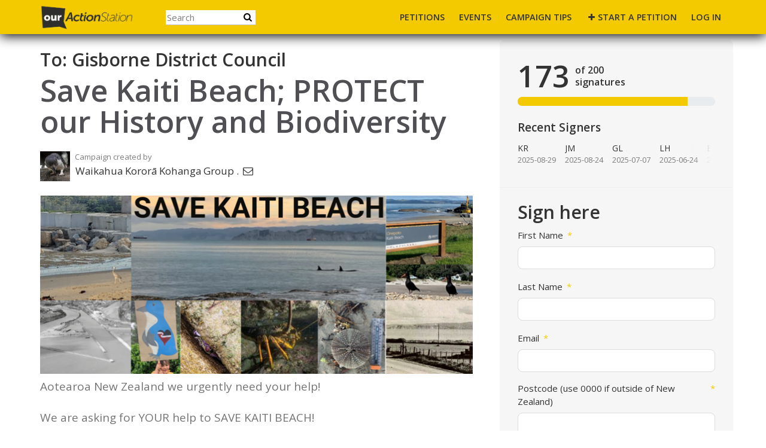

--- FILE ---
content_type: text/html; charset=utf-8
request_url: https://our.actionstation.org.nz/petitions/save-kaiti-beach-protect-our-history-and-biodiversity-hotspot
body_size: 17460
content:
<!DOCTYPE html>
<html data-default-locale="en" dir="ltr" lang="en" prefix="og: http://ogp.me/ns# fb: http://ogp.me/ns/fb#">
<head>
<meta content="width=device-width, initial-scale=1.0" name="viewport">
<meta charset="utf-8">
<title>
Save Kaiti Beach; PROTECT our History and Biodiversity
|
OurActionStation
</title>
<link rel="icon" type="image/png" href="https://our.actionstation.org.nz/rails/active_storage/blobs/proxy/eyJfcmFpbHMiOnsiZGF0YSI6MTQzMiwicHVyIjoiYmxvYl9pZCJ9fQ==--433530a8f3946e21df74d6dbf455a649e2a5dfcb/favicon.png" />
<link rel="apple-touch-icon" type="image/png" href="https://our.actionstation.org.nz/rails/active_storage/blobs/proxy/eyJfcmFpbHMiOnsiZGF0YSI6MTQzMywicHVyIjoiYmxvYl9pZCJ9fQ==--01f1ff4b49eda530f77249ca659efeee0b1caea9/touch_favicon.png" />

<link as="font" crossorigin="true" href="https://our.actionstation.org.nz/assets/agra/agra-fe58de35ea251c39ece47a9dcc45685214f71d54aa06e9b6b622e5bc0c366d71.woff2" rel="preload" type="font/woff2">
<link rel="preconnect" href="https://fonts.gstatic.com/" crossorigin="true"><link rel="preload" href="//fonts.googleapis.com/css?family=Open+Sans%3Aregular%2Citalic%2C600&amp;subset=latin" as="style"><link rel="stylesheet" href="//fonts.googleapis.com/css?family=Open+Sans%3Aregular%2Citalic%2C600&amp;subset=latin" media="print" data-swap-on-load="true"><noscript><link href="//fonts.googleapis.com/css?family=Open+Sans%3Aregular%2Citalic%2C600&amp;subset=latin" rel="stylesheet" type="text/css"></noscript>
<style type="text/css">.d-none{display:none!important}:root{--bs-blue:#0d6efd;--bs-indigo:#6610f2;--bs-purple:#6f42c1;--bs-pink:#d63384;--bs-red:#dc3545;--bs-orange:#fd7e14;--bs-yellow:#ffc107;--bs-green:#198754;--bs-teal:#20c997;--bs-cyan:#0dcaf0;--bs-black:#000;--bs-white:#fff;--bs-gray:#6c757d;--bs-gray-dark:#343a40;--bs-gray-100:#f8f9fa;--bs-gray-200:#e9ecef;--bs-gray-300:#dee2e6;--bs-gray-400:#ced4da;--bs-gray-500:#adb5bd;--bs-gray-600:#6c757d;--bs-gray-700:#495057;--bs-gray-800:#343a40;--bs-gray-900:#212529;--bs-primary:#f3ca00;--bs-secondary:#f3ca00;--bs-success:#198754;--bs-info:#0dcaf0;--bs-warning:#ffc107;--bs-danger:#dc3545;--bs-light:#f8f9fa;--bs-dark:#212529;--bs-primary-dark:#f3ca00;--bs-medium-gray:#e2e2e2;--bs-primary-rgb:243,202,0;--bs-secondary-rgb:243,202,0;--bs-success-rgb:25,135,84;--bs-info-rgb:13,202,240;--bs-warning-rgb:255,193,7;--bs-danger-rgb:220,53,69;--bs-light-rgb:248,249,250;--bs-dark-rgb:33,37,41;--bs-primary-dark-rgb:243,202,0;--bs-medium-gray-rgb:226,226,226;--bs-primary-text-emphasis:#052c65;--bs-secondary-text-emphasis:#2b2f32;--bs-success-text-emphasis:#0a3622;--bs-info-text-emphasis:#055160;--bs-warning-text-emphasis:#664d03;--bs-danger-text-emphasis:#58151c;--bs-light-text-emphasis:#495057;--bs-dark-text-emphasis:#495057;--bs-primary-bg-subtle:#cfe2ff;--bs-secondary-bg-subtle:#e2e3e5;--bs-success-bg-subtle:#d1e7dd;--bs-info-bg-subtle:#cff4fc;--bs-warning-bg-subtle:#fff3cd;--bs-danger-bg-subtle:#f8d7da;--bs-light-bg-subtle:#fcfcfd;--bs-dark-bg-subtle:#ced4da;--bs-primary-border-subtle:#9ec5fe;--bs-secondary-border-subtle:#c4c8cb;--bs-success-border-subtle:#a3cfbb;--bs-info-border-subtle:#9eeaf9;--bs-warning-border-subtle:#ffe69c;--bs-danger-border-subtle:#f1aeb5;--bs-light-border-subtle:#e9ecef;--bs-dark-border-subtle:#adb5bd;--bs-white-rgb:255,255,255;--bs-black-rgb:0,0,0;--bs-font-sans-serif:system-ui,-apple-system,&quot;Segoe UI&quot;,Roboto,&quot;Helvetica Neue&quot;,&quot;Noto Sans&quot;,&quot;Liberation Sans&quot;,Arial,sans-serif,&quot;Apple Color Emoji&quot;,&quot;Segoe UI Emoji&quot;,&quot;Segoe UI Symbol&quot;,&quot;Noto Color Emoji&quot;;--bs-font-monospace:SFMono-Regular,Menlo,Monaco,Consolas,&quot;Liberation Mono&quot;,&quot;Courier New&quot;,monospace;--bs-gradient:linear-gradient(180deg, rgba(255, 255, 255, 0.15), rgba(255, 255, 255, 0));--bs-body-font-family:Open Sans,sans-serif;--bs-body-font-size:1.06rem;--bs-body-font-weight:400;--bs-body-line-height:1.5;--bs-body-color:#333;--bs-body-color-rgb:51,51,51;--bs-body-bg:#fff;--bs-body-bg-rgb:255,255,255;--bs-emphasis-color:#000;--bs-emphasis-color-rgb:0,0,0;--bs-secondary-color:rgba(51, 51, 51, 0.75);--bs-secondary-color-rgb:51,51,51;--bs-secondary-bg:#e9ecef;--bs-secondary-bg-rgb:233,236,239;--bs-tertiary-color:rgba(51, 51, 51, 0.5);--bs-tertiary-color-rgb:51,51,51;--bs-tertiary-bg:#f8f9fa;--bs-tertiary-bg-rgb:248,249,250;--bs-heading-color:#333;--bs-link-color:#f3ca00;--bs-link-color-rgb:243,202,0;--bs-link-decoration:none;--bs-link-hover-color:#c2a200;--bs-link-hover-color-rgb:194,162,0;--bs-code-color:#d63384;--bs-highlight-color:#333;--bs-highlight-bg:#fff3cd;--bs-border-width:1px;--bs-border-style:solid;--bs-border-color:#ddd;--bs-border-color-translucent:rgba(0, 0, 0, 0.175);--bs-border-radius:0.375rem;--bs-border-radius-sm:0.25rem;--bs-border-radius-lg:0.5rem;--bs-border-radius-xl:1rem;--bs-border-radius-xxl:2rem;--bs-border-radius-2xl:var(--bs-border-radius-xxl);--bs-border-radius-pill:50rem;--bs-box-shadow:0 0.5rem 1rem rgba(0, 0, 0, 0.15);--bs-box-shadow-sm:0 0.125rem 0.25rem rgba(0, 0, 0, 0.075);--bs-box-shadow-lg:0 1rem 3rem rgba(0, 0, 0, 0.175);--bs-box-shadow-inset:inset 0 1px 2px rgba(0, 0, 0, 0.075);--bs-focus-ring-width:0.25rem;--bs-focus-ring-opacity:0.25;--bs-focus-ring-color:rgba(13, 110, 253, 0.25);--bs-form-valid-color:#198754;--bs-form-valid-border-color:#198754;--bs-form-invalid-color:#dc3545;--bs-form-invalid-border-color:#dc3545}.alert{--bs-alert-bg:transparent;--bs-alert-padding-x:1rem;--bs-alert-padding-y:1rem;--bs-alert-margin-bottom:1rem;--bs-alert-color:inherit;--bs-alert-border-color:transparent;--bs-alert-border:var(--bs-border-width) solid var(--bs-alert-border-color);--bs-alert-border-radius:var(--bs-border-radius);--bs-alert-link-color:inherit;position:relative;padding:var(--bs-alert-padding-y) var(--bs-alert-padding-x);margin-bottom:var(--bs-alert-margin-bottom);color:var(--bs-alert-color);background-color:var(--bs-alert-bg);border:var(--bs-alert-border);border-radius:var(--bs-alert-border-radius)}.alert-success{--bs-alert-color:var(--bs-success-text-emphasis);--bs-alert-bg:var(--bs-success-bg-subtle);--bs-alert-border-color:var(--bs-success-border-subtle);--bs-alert-link-color:var(--bs-success-text-emphasis)}.alert-danger{--bs-alert-color:var(--bs-danger-text-emphasis);--bs-alert-bg:var(--bs-danger-bg-subtle);--bs-alert-border-color:var(--bs-danger-border-subtle);--bs-alert-link-color:var(--bs-danger-text-emphasis)}.container{--bs-gutter-x:1.5rem;--bs-gutter-y:0;width:100%;padding-right:calc(var(--bs-gutter-x) * .5);padding-left:calc(var(--bs-gutter-x) * .5);margin-right:auto;margin-left:auto}@media (min-width:576px){.container{max-width:540px}}@media (min-width:768px){.container{max-width:720px}}@media (min-width:992px){.container{max-width:960px}}@media (min-width:1200px){.container{max-width:1140px}}:root{--bs-breakpoint-xs:0;--bs-breakpoint-sm:576px;--bs-breakpoint-md:768px;--bs-breakpoint-lg:992px;--bs-breakpoint-xl:1200px;--bs-breakpoint-xxl:1400px}.row{--bs-gutter-x:1.5rem;--bs-gutter-y:0;display:flex;flex-wrap:wrap;margin-top:calc(-1 * var(--bs-gutter-y));margin-right:calc(-.5 * var(--bs-gutter-x));margin-left:calc(-.5 * var(--bs-gutter-x))}.row&gt;*{flex-shrink:0;width:100%;max-width:100%;padding-right:calc(var(--bs-gutter-x) * .5);padding-left:calc(var(--bs-gutter-x) * .5);margin-top:var(--bs-gutter-y)}.col-12{flex:0 0 auto;width:100%}@media (min-width:768px){.col-md-4{flex:0 0 auto;width:33.33333333%}.col-md-8{flex:0 0 auto;width:66.66666667%}[dir=ltr] .offset-md-2{margin-left:16.66666667%}}.figure{display:inline-block}.figure-img{margin-bottom:.5rem;line-height:1}.figure-caption{font-size:.875em;color:var(--bs-secondary-color)}.nav-link{display:block;padding:var(--bs-nav-link-padding-y) var(--bs-nav-link-padding-x);font-size:var(--bs-nav-link-font-size);font-weight:var(--bs-nav-link-font-weight);color:var(--bs-nav-link-color);background:0 0;border:0}.navbar{--bs-navbar-padding-x:0;--bs-navbar-padding-y:0.5rem;--bs-navbar-color:#333;--bs-navbar-hover-color:#7d7d7d;--bs-navbar-disabled-color:rgba(var(--bs-emphasis-color-rgb), 0.3);--bs-navbar-active-color:#7d7d7d;--bs-navbar-brand-padding-y:0.30125rem;--bs-navbar-brand-margin-end:1rem;--bs-navbar-brand-font-size:1.325rem;--bs-navbar-brand-color:#7d7d7d;--bs-navbar-brand-hover-color:#7d7d7d;--bs-navbar-nav-link-padding-x:0.5rem;--bs-navbar-toggler-padding-y:0.25rem;--bs-navbar-toggler-padding-x:0.75rem;--bs-navbar-toggler-font-size:1.325rem;--bs-navbar-toggler-icon-bg:url(&quot;data:image/svg+xml,%3csvg xmlns=&#39;http://www.w3.org/2000/svg&#39; viewBox=&#39;0 0 30 30&#39;%3e%3cpath stroke=&#39;rgba%2851, 51, 51, 0.75%29&#39; stroke-linecap=&#39;round&#39; stroke-miterlimit=&#39;10&#39; stroke-width=&#39;2&#39; d=&#39;M4 7h22M4 15h22M4 23h22&#39;/%3e%3c/svg%3e&quot;);--bs-navbar-toggler-border-color:#ddd;--bs-navbar-toggler-border-radius:8px;--bs-navbar-toggler-focus-width:0.25rem;position:relative;display:flex;flex-wrap:wrap;align-items:center;justify-content:space-between;padding:var(--bs-navbar-padding-y) var(--bs-navbar-padding-x)}.navbar&gt;.container{display:flex;flex-wrap:inherit;align-items:center;justify-content:space-between}.navbar-brand{padding-top:var(--bs-navbar-brand-padding-y);padding-bottom:var(--bs-navbar-brand-padding-y);font-size:var(--bs-navbar-brand-font-size);color:var(--bs-navbar-brand-color);white-space:nowrap}[dir=ltr] .navbar-brand{margin-right:var(--bs-navbar-brand-margin-end)}.navbar-nav{--bs-nav-link-padding-x:0;--bs-nav-link-padding-y:0.5rem;--bs-nav-link-font-weight: ;--bs-nav-link-color:var(--bs-navbar-color);--bs-nav-link-hover-color:var(--bs-navbar-hover-color);--bs-nav-link-disabled-color:var(--bs-navbar-disabled-color);display:flex;flex-direction:column;margin-bottom:0;list-style:none}[dir=ltr] .navbar-nav{padding-left:0}.navbar-collapse{flex-basis:100%;flex-grow:1;align-items:center}.navbar-toggler{padding:var(--bs-navbar-toggler-padding-y) var(--bs-navbar-toggler-padding-x);font-size:var(--bs-navbar-toggler-font-size);line-height:1;color:var(--bs-navbar-color);background-color:transparent;border:var(--bs-border-width) solid var(--bs-navbar-toggler-border-color);border-radius:var(--bs-navbar-toggler-border-radius)}@media (min-width:768px){.navbar-expand-md{flex-wrap:nowrap;justify-content:flex-start}.navbar-expand-md .navbar-nav{flex-direction:row}.navbar-expand-md .navbar-nav .nav-link{padding-right:var(--bs-navbar-nav-link-padding-x);padding-left:var(--bs-navbar-nav-link-padding-x)}.navbar-expand-md .navbar-collapse{display:flex!important;flex-basis:auto}.navbar-expand-md .navbar-toggler{display:none}}*,::after,::before{box-sizing:border-box}@media (prefers-reduced-motion:no-preference){:root{scroll-behavior:smooth}}body{margin:0;font-family:var(--bs-body-font-family);font-size:var(--bs-body-font-size);font-weight:var(--bs-body-font-weight);line-height:var(--bs-body-line-height);color:var(--bs-body-color);text-align:var(--bs-body-text-align);background-color:var(--bs-body-bg);-webkit-text-size-adjust:100%}h1,h2{margin-top:0;margin-bottom:.5rem;font-family:Open Sans,sans-serif;font-weight:700;line-height:1.2;color:var(--bs-heading-color)}h1{font-size:calc(1.4375rem + 2.25vw)}@media (min-width:1200px){h1{font-size:3.125rem}}h2{font-size:calc(1.3125rem + .75vw)}@media (min-width:1200px){h2{font-size:1.875rem}}[dir=ltr] ul{padding-left:2rem}ul{margin-top:0;margin-bottom:1rem}a{color:rgba(var(--bs-link-color-rgb),var(--bs-link-opacity,1));text-decoration:none}figure{margin:0 0 1rem}img{vertical-align:middle}button{border-radius:0}button,input{margin:0;font-family:inherit;font-size:inherit;line-height:inherit}button{text-transform:none}[type=button],button{-webkit-appearance:button}::-moz-focus-inner{padding:0;border-style:none}::-webkit-datetime-edit-day-field,::-webkit-datetime-edit-fields-wrapper,::-webkit-datetime-edit-hour-field,::-webkit-datetime-edit-minute,::-webkit-datetime-edit-month-field,::-webkit-datetime-edit-text,::-webkit-datetime-edit-year-field{padding:0}::-webkit-inner-spin-button{height:auto}[type=search]{-webkit-appearance:textfield;outline-offset:-2px}::-webkit-search-decoration{-webkit-appearance:none}::-webkit-color-swatch-wrapper{padding:0}::file-selector-button{font:inherit;-webkit-appearance:button}iframe{border:0}.collapse:not(.show){display:none}.d-flex{display:flex!important}.w-100{width:100%!important}.h-100{height:100%!important}.flex-row{flex-direction:row!important}.flex-wrap{flex-wrap:wrap!important}.justify-content-between{justify-content:space-between!important}.align-items-center{align-items:center!important}.mx-0{margin-right:0!important;margin-left:0!important}.my-2{margin-top:.5rem!important;margin-bottom:.5rem!important}.mt-2{margin-top:.5rem!important}.mt-3{margin-top:1rem!important}.mt-4{margin-top:1.5rem!important}[dir=ltr] .me-2{margin-right:.5rem!important}.mb-3{margin-bottom:1rem!important}.mb-4{margin-bottom:1.5rem!important}[dir=ltr] .ms-auto{margin-left:auto!important}.p-0{padding:0!important}.px-0{padding-right:0!important;padding-left:0!important}.py-0{padding-top:0!important;padding-bottom:0!important}[dir=ltr] .text-start{text-align:left!important}[dir=ltr] .text-end{text-align:right!important}[class^=icon-]:before{font-family:agra;font-style:normal;font-weight:400;speak:never;display:inline-block;text-decoration:inherit;width:1em;margin-right:.2em;text-align:center;font-variant:normal;text-transform:none;line-height:1em;margin-left:.2em;-webkit-font-smoothing:antialiased;-moz-osx-font-smoothing:grayscale}.icon-search:before{content:&#39;\e803&#39;}.icon-plus:before{content:&#39;\e804&#39;}.icon-facebook:before{content:&#39;\f09a&#39;}.icon-menu:before{content:&#39;\f0c9&#39;}h1{line-height:52px;color:#505054;text-align:center;padding-top:15px}h2{line-height:34px}.what .trix-content{line-height:28px;margin:0 0 20px}.subtitle{text-align:center}.intro-copy .trix-content{font-size:19px;line-height:26px;color:#757575}body{background-color:#fff}@media (min-width:576px){.container{max-width:unset}}@media (min-width:768px){.d-md-none{display:none!important}.container{max-width:750px}}@media (min-width:992px){.d-lg-block{display:block!important}.align-items-lg-center{align-items:center!important}.container{max-width:970px}}@media (min-width:1200px){.container{max-width:1170px}}:root{--accent-color:#f3ca00;--text-on-accent-color:#000;--secondary-accent-color:#f3ca00;--text-on-secondary-accent-color:#000;--carousel-accent-color:#f3ca00;--carousel-background:url(/assets/bg-stripe-black-30dfde3b2573f9941e0f4add23edb0f96f8c993d44b6d9a211ca286d04d645a0.png);--carousel-background-opacity:0.8;--carousel-control-color:#020211;--carousel-control-hover-color:#898989;--carousel-list-item-desc-box-background-color:#fff;--carousel-list-item-desc-box-background-opacity:1;--carousel-why-color:#000000}.main-content{padding-top:10px;padding-bottom:20px}.main-content&gt;.container{min-height:800px}.centered-image{text-align:center}.centered-image img{max-width:100%;width:auto;max-height:300px}@media screen and (min-width:768px){[dir=ltr] .main-column{padding-right:45px}}@media screen and (max-width:767px){h1{margin-top:0;padding-top:0;font-size:2.25em;line-height:40px}h2{font-size:1.6em;line-height:26px}.sidebar{padding-left:0;padding-right:0}}.skip-main{position:absolute;top:auto;width:1px;height:1px;overflow:hidden;z-index:-999}[dir=ltr] .skip-main{left:auto}.footer a{color:#fff}.footer a:not(:first-child)::before{content:&#39;&#39;;padding:16px}.footer a.social-media-icon{margin:0;color:#fff}.campaign-image-wrapper{position:relative}.navbar{min-height:55px;box-shadow:0 1px 4px rgba(51,51,51,.2);border:1px solid transparent;border-radius:0;margin-bottom:0;background-color:#f3ca00;font-size:.85em;z-index:2}.navbar a.nav-link{font:bold 100% Open Sans,sans-serif;color:#333;text-transform:uppercase;display:inline-block;line-height:28px;text-decoration:none;padding:0 5px}.navbar a.nav-link .subtitle{font-size:.6em;text-transform:none}[dir=ltr] .navbar .logo-container{margin-left:10px}.navbar .logo-container .logo{max-height:55px}.navbar .logo-container.with-theme{display:flex;align-items:center;min-height:55px}.navbar .logo-container.with-theme .logo{height:44px}.navbar .navbar-nav{align-items:center}.navbar .navbar-nav&gt;li&gt;a{position:relative;padding:11px 5px 10px;display:inline-block}[dir=ltr] .navbar .navbar-nav&gt;li&gt;a{margin-left:8px}@media screen and (max-width:767px){.navbar .navbar-content{min-height:55px;width:100%}.navbar .navbar-search{display:inline-block;width:90%;vertical-align:middle;margin:8px 0}.navbar .navbar-search .search-button{top:5px;background:no-repeat;border:none;overflow:hidden;outline:0}.navbar .navbar-search .search-query{display:block;width:100%;height:34px;padding:6px 12px;font-size:14px;line-height:1.42857143;color:#555;background-color:#fff;background-image:none;border:1px solid #ccc;border-radius:4px}[dir=ltr] .navbar .nav-item{margin-right:auto}}@media screen and (max-width:991px){.navbar .logo-container .logo{max-width:180px}}.search-box{position:relative}.search-box .search-button{position:absolute}.navbar-search{width:150px;height:24px;font-size:15px}[dir=ltr] .navbar-search{margin-left:30px}.navbar-search .search-button{background:no-repeat;border:none;overflow:hidden;outline:0;top:0;padding:0;width:26px}[dir=ltr] .navbar-search .search-button{right:0}.navbar-search .search-button i{color:#000}.navbar-search .search-query{width:150px;color:rgba(0,0,0,.5);background-color:#fff;border:none;border-bottom:1px solid rgba(0,0,0,.25)}[dir=ltr] .navbar-search .search-query{float:left;padding-right:15px}a.social-media-icon{text-decoration:none;color:#333;margin:5px}.body-view-show .petition-content{overflow-wrap:break-word}.navbar{box-shadow:#000 0 3px 20px;z-index:30}</style>
<link rel="preload" href="https://our.actionstation.org.nz/styles/222-1727238638-54ca708ca4eb281e4e09802bc72304d9315014b7.css" as="style"><link rel="stylesheet" href="https://our.actionstation.org.nz/styles/222-1727238638-54ca708ca4eb281e4e09802bc72304d9315014b7.css" media="print" data-swap-on-load="true"><noscript><link href="https://our.actionstation.org.nz/styles/222-1727238638-54ca708ca4eb281e4e09802bc72304d9315014b7.css" rel="stylesheet" type="text/css"></noscript>

<script nonce="38b755275b44907f85655b53c5aea871">
//<![CDATA[
window.__webpack_public_path__ = '/packs/';
window.Agra = window.Agra || {};
window.Agra.Configuration = {"activeStorageDirectUploadsPath":"/rails/active_storage/direct_uploads","awsRegion":"us-east-1","defaultTimeZone":"Pacific/Auckland","disableAnimations":false,"disablePublicEventCreation":false,"embedly":{"allowedProviders":null,"disabled":false,"privacyMode":false,"placeholderImageUrl":null},"errorReporting":{"rollbar":{"enabled":false},"appsignal":{"enabled":false}},"externalImagesEnabled":true,"geoipHostname":"geoip.controlshift.app","googleFontsApiKey":"AIzaSyDD9MJEarAI8E0vUfg8l4HJwOJD39KLu6E","organisationCountry":"","organisationName":"OurActionStation","organisationPreferredLocale":"en","showTimeMeridian":true,"stubGoogleMaps":false,"tokyoUrlBase":"https://our.actionstation.org.nz","botProtection":{"kind":"recaptcha","siteKey":"6LdlZqoZAAAAAFWQPYH6CuDBz9jz2dQ1JZkLsbFP"},"locationSearchBias":{"boundaryBox":{"max_latitude":null,"min_latitude":null,"max_longitude":null,"min_longitude":null},"center":null,"country":null},"mapTilesProvider":{"kind":"aws_location_service","clientApiToken":"v1.public.[base64].ZWU0ZWIzMTktMWRhNi00Mzg0LTllMzYtNzlmMDU3MjRmYTkx"},"sendTrackingEventsTo":["google_tag_manager"]};

//]]>
</script>
<script src="/packs/js/runtime-869e2620496a4ba55cb7.js" defer="defer"></script>
<script src="/packs/js/4499-a893bc4b72cc14692feb.js" defer="defer"></script>
<script src="/packs/js/889-46bcfd41af3cb98ab525.js" defer="defer"></script>
<script src="/packs/js/9741-2a0dfd2234ed59d4e286.js" defer="defer"></script>
<script src="/packs/js/phoenix-efa7d50a82ce7d5a63a9.js" defer="defer"></script>
<link rel="stylesheet" href="https://our.actionstation.org.nz/packs/css/phoenix-8cfed123.css" />
<meta content="424885887711115" property="fb:app_id">
<script src="https://www.google.com/recaptcha/api.js?render=6LdlZqoZAAAAAFWQPYH6CuDBz9jz2dQ1JZkLsbFP" defer="defer"></script>
<meta name="csrf-param" content="authenticity_token" />
<meta name="csrf-token" content="u1cRCBER06qY7LjFv5ph_3B9HB_d0oYUbU3wg-D783njF9PDwp8W5JqWgjCCIDzc8pbZRyfj7106AxzYcmD3-w" />


<script nonce="38b755275b44907f85655b53c5aea871">
//<![CDATA[
dataLayer = window.dataLayer || [];
//]]>
</script>
<script nonce="38b755275b44907f85655b53c5aea871">
//<![CDATA[
(function(w,d,s,l,i){w[l]=w[l]||[];w[l].push({'gtm.start':
new Date().getTime(),event:'gtm.js'});var f=d.getElementsByTagName(s)[0],
j=d.createElement(s),dl=l!='dataLayer'?'&l='+l:'';j.async=true;j.src=
'https://www.googletagmanager.com/gtm.js?id='+i+dl;f.parentNode.insertBefore(j,f);
window.sendEnhancedConversionData=true;
})(window,document,'script','dataLayer','GTM-W7KGTR4N');

//]]>
</script>


<link href="https://our.actionstation.org.nz/petitions/save-kaiti-beach-protect-our-history-and-biodiversity-hotspot" rel="canonical">
<meta content="Join us in calling for Gisborne District Council to say no more expansion at Eastland Port. Sign this petition" property="description">
<meta content="article" property="og:type">
<meta content="Save Kaiti Beach; PROTECT our History and Biodiversity" property="og:title">
<meta content="https://our.actionstation.org.nz/petitions/save-kaiti-beach-protect-our-history-and-biodiversity-hotspot" property="og:url">
<meta content="Join us in calling for Gisborne District Council to say no more expansion at Eastland Port. Sign this petition" property="og:description">
<meta content="https://images.controlshift.app/rails/active_storage/representations/proxy/eyJfcmFpbHMiOnsiZGF0YSI6MTgzOTk0LCJwdXIiOiJibG9iX2lkIn19--ef5b9073b385da42a80af2ca6c22ad809801e7c2/eyJfcmFpbHMiOnsiZGF0YSI6eyJmb3JtYXQiOiJwbmciLCJzdHJpcCI6dHJ1ZSwiY3JvcCI6IjU5OHgyOTkrNjcrMCIsInJlc2l6ZV90b19maXQiOlsxMDI0LDUxMl19LCJwdXIiOiJ2YXJpYXRpb24ifX0=--16ad9aade45c17ac3d4f20cf13d047508f2ba80c/Petition_Final.png" property="og:image">
<meta content="OurActionStation" property="og:site_name">
<meta content="https://www.facebook.com/ActionStationNZ" property="article:publisher">
<meta content="424885887711115" property="fb:app_id">

<meta content="summary_large_image" name="twitter:card">
<meta content="" name="twitter:site">
<meta content="Save Kaiti Beach; PROTECT our History and Biodiversity" name="twitter:title">
<meta content="Join us in calling for Gisborne District Council to say no more expansion at Eastland Port. Sign this petition" name="twitter:description">
<meta content="https://images.controlshift.app/rails/active_storage/representations/proxy/eyJfcmFpbHMiOnsiZGF0YSI6MTgzOTk0LCJwdXIiOiJibG9iX2lkIn19--ef5b9073b385da42a80af2ca6c22ad809801e7c2/eyJfcmFpbHMiOnsiZGF0YSI6eyJmb3JtYXQiOiJwbmciLCJzdHJpcCI6dHJ1ZSwiY3JvcCI6IjU5OHgyOTkrNjcrMCIsInJlc2l6ZV90b19maXQiOlsxMDI0LDUxMl19LCJwdXIiOiJ2YXJpYXRpb24ifX0=--16ad9aade45c17ac3d4f20cf13d047508f2ba80c/Petition_Final.png" name="twitter:image">

<meta content="https://www.facebook.com/waikahuakororakohanga" property="article:author">
<meta content="" name="twitter:image:alt">
<meta class="script-loader" data-script-name="petitionShow">

</head>
<body class="body-view-show " data-bs-no-jquery>
<a class="skip-main" href="#main-content">Skip to main content</a>

<div class="main">
<div class="navbar navbar-light navbar-expand-md py-0" id="header">
<div class="container">
<div class="navbar-content d-flex justify-content-between align-items-center">
<div class="navbar-brand py-0">
<div class="logo-container w-100 mx-0 with-theme">
<a class="nav-link d-flex flex-wrap align-items-center px-0" href="https://our.actionstation.org.nz/" id="header-logo-href">
<div class="me-2">
<img class="logo" alt="OurActionStation" src="https://our.actionstation.org.nz/rails/active_storage/blobs/proxy/eyJfcmFpbHMiOnsiZGF0YSI6MTQzMSwicHVyIjoiYmxvYl9pZCJ9fQ==--9bb5591213d24acd4373b718802c49fa96ac4872/logo.png" />
</div>
<div class="subtitle">

</div>
<div class="logo-mobile"></div>
</a>
</div>

</div>
<button aria-controls="header-nav-action-links" aria-expanded="false" aria-label="Toggle navigation" class="navbar-toggler collapsed" data-bs-target="#header-nav-action-links" data-bs-toggle="collapse" id="header-nav-toggle" type="button">
<i class="icon-menu"></i>
</button>
</div>
<div class="collapse navbar-collapse" id="header-nav-action-links">
<form action="/petitions/search" class="filter search-box search-box-mini navbar-search d-md-none d-lg-block" id="header-search-form" method="GET" role="search">
<input aria-label="Search" class="search-query" name="query" placeholder="Search" type="search">
<button aria-label="Search Submit" class="search-button" id="search-campaign">
<i class="icon-search"></i>
</button>
</form>

<ul class="navbar-nav ms-auto">
<li class='nav-item'>
<a class="nav-link" href="https://our.actionstation.org.nz/categories">PETITIONS</a>
</li>
<li class='nav-item'>
<a class="nav-link" href="https://our.actionstation.org.nz/events">EVENTS</a>
</li>
<li class='nav-item'>
<a class="nav-link" href="https://actionstation.medium.com/hot-tips-for-ouractionstation-campaigners-e6adb503b56a">Campaign tips</a>
</li>

<li class='nav-item'>
<a id="nav-start-petition" class="icon-plus nav-link" href="/petition/start?source=header">Start a Petition</a>
</li>

<li id="login-link" class="nav-item"><a class="login nav-link" id="nav-login" href="/users/sign_in">Log in</a></li>

</ul>
</div>
</div>
</div>



<div class="main-content" id="main-content">
<div class="container">
<div class="row" id="alerts">
<div class="col-md-8 offset-md-2">
<div class="client-side-alerts">
<div class="alert alert-success" role="alert" style="display: none;">
<span></span>
</div>
<div class="alert alert-danger" role="alert" style="display: none;">
<span></span>
</div>
</div>





</div>
</div>
<div class="row">
<div class="col-12 col-md-8 main-column">
<div class="petition-content">
<h2 class="who mt-3">
<span id="petition-who-to">
To:
</span>
Gisborne District Council
</h2>

<h1 class="mt-2 p-0 text-start">Save Kaiti Beach; PROTECT our History and Biodiversity</h1>
<div class="d-flex flex-row flex-wrap justify-content-between align-items-lg-center mt-4 mb-3">
<div class="vue-component-loader" data-component-name="campaignCreatorBlock" data-props="{&quot;label&quot;:&quot;Campaign created by&quot;,&quot;campaignerContactable&quot;:true,&quot;creatorDisplayName&quot;:&quot;Waikahua Kororā Kohanga Group .&quot;,&quot;profileImage&quot;:{&quot;isDefault&quot;:false,&quot;suppressInitials&quot;:false,&quot;url&quot;:&quot;https://static.controlshift.app/users/images/436416/avatar/korora_close_up.JPG?1665622038&quot;,&quot;initials&quot;:&quot;W.&quot;},&quot;contactPath&quot;:&quot;/petitions/save-kaiti-beach-protect-our-history-and-biodiversity-hotspot/contacts&quot;,&quot;dataProcessingConsent&quot;:{&quot;enabled&quot;:false},&quot;currentUser&quot;:null}"><div class="vue-component"></div></div>

</div>
<div class="mb-4" id="sign-progress-bar-wrapper"></div>
<div class="campaign-image-wrapper">
<div class="my-2 centered-image uploaded-image">
<div class="campaign-image">
<img src="https://images.controlshift.app/rails/active_storage/representations/proxy/eyJfcmFpbHMiOnsiZGF0YSI6MTM3MDIzLCJwdXIiOiJibG9iX2lkIn19--3916736964d3a548fa0bf912f151e10356f898de/eyJfcmFpbHMiOnsiZGF0YSI6eyJmb3JtYXQiOiJwbmciLCJzdHJpcCI6dHJ1ZSwicmVzaXplX3RvX2ZpdCI6WzcyNSwzMDBdfSwicHVyIjoidmFyaWF0aW9uIn19--63a28fffb8010cfb1090d6d81d94ac2da5373ff2/Petition_Final.png" />
</div>
</div>
</div>
<div class="campaign-text embedly">
<div class="intro-copy what"><div class="trix-content">
  Aotearoa New Zealand we urgently need your help!<br><br>

We are asking for YOUR help to SAVE KAITI BEACH!<br><br>

Join us in calling for the Gisborne District Council to say NO more expansion at Eastland Port!<br><br>

We must protect Kaiti Beach for future generations, so our tamariki children can have access to healthy ecosystems free from toxins, access to clean and safe areas for water activities and less noise pollution in the environment.<br><br>

This is for the protection of precious taonga species, for the mana and mauri of the moana, this is for our future and the preservation of a significant historical site.<br><br>

Together we ask the Gisborne District Council to protect this site and say NO to Eastland Port Twin Berth Project.
</div>
</div>

<h3 class="why-heading">Why is this important?</h3>
<div class="why"><div class="trix-content">
  Eastland Port is planning to carry out substantial construction work to expand their port in Tūranga-nui-a-Kiwa Gisborne. This includes further reclamation of reef and ocean space near the river mouth and more dredging with disposal of materials to the off shore disposal ground located within the bay.(1)<br><br>

These proposed works would create further loss of habitat for taonga species, fail to respect significant cultural values and will distort a precious historical site of Aotearoa New Zealand.<br><br>

The species currently occupying this area are Kororā (little blue penguin), Toreā (oystercatcher), Taranui (caspian tern), Matuku Moana (white faced heron), Kāruhiruhi (pied shag), Kawaupaka (little shag), Tākapu (gannet), Karoro (black backed gull), Kōtare (kingfisher), Kekeno (fur seal), Whai (stingray), Kōura (crayfish), Kākahi (fresh water mussel), Pāpaka nui (purple rock crab), Kina (sea urchin), Manaia (seahorse) to name a few. Orca whales also feed from the reef with their young at certain times of the year.<br><br>

Previous construction work by Eastland Port destroyed an estimated 35 to 70 kororā (little blue penguin) nests during the breeding season in 2021. The habitat was located within the rock wall where the port carried out demolition and reclamation.(2)<br><br>

The consent granted to Eastland Port was a Limited notification which didn't allow for Public Submissions.<br><br>

The site of the proposed works is described as nationally and internationally significant to our country. A natural reef formation used by ancestors of Māori as a landing point dating back many centuries ago. The landing entrance later saw an arrival of Europeans. Kaiti Beach represents a significant historical site used by both our Māori and Pākehā ancestors.<br><br>

In the words of Dame Anne Salmond:<br><br>

“The foreshore of the Tūranaganui River is one of the world’s great voyaging sites. It is the landing place of the Horouta canoe, celebrating the achievements of the Polynesian star navigators. It is the place where Captain James Cook and his companions first came ashore in New Zealand, heralding the traditions of European exploration and discovery.
<br> 
<br>It is the site where Tupaia, the Ra’iatean high priest navigator who sailed with Cook, first met Māori, marking the links between local people and their ancestral homelands. It is a meeting place of cultures, of challenges and shootings, as well as friendly exchanges. Here Captain Cook and a local man saluted each other with a hongi on Te Toka-a-Taiau, the first greeting between a Māori and a European.
<br> 
<br>It is a sacred site for all New Zealanders, to be celebrated with pride and treated with dignity."(3)<br><br>

In the words of Sir Derek Lardelli:<br><br>

Te Toka-a-Taiau, the rock of Taiau, Te Pito o Te Ao, is the core of our universe, a Tairawhiti perspective<br><br>

Ko Te Toka-a-Taiau, Te herenga o ngā wai mai te hononga o ngā rua
<br>Te Toka-a-Taiau is the spiritual gathering place of our ancestors<br><br>

Ko Te Toka-a-Taiau, Te whakatinanatanga o te whakapapa
<br>We are the kaitiaki guardians of this very sacred site and Te Toka-a-Taiau is the physical reminder of our commitment to the land, the people and our environment<br><br>

Ko Te Toka-a-Taiau he mauri tipua
<br>Te Toka-a-Taiau is the spiritual essence of our ancestors<br><br>

Ko te Toka-a-Taiau he mauri tawhito
<br>Te Toka-a-Taiau is a spiritual essence from ancient times <br><br>

He mauri no te kukunetanga mai i Hawaiki
<br>The spiritual essence from the origins of time and the spiritual homeland of Hawaiki<br><br>

Mauritū nei hei ahurewa tapu
<br>That stands as a sacred alter<br><br>

Mauritū nei hei tūāhu tapu
<br>That stands as the launching pad of our destiny"(3)<br><br>

We believe all people of Aotearoa New Zealand would consider this a significant piece of history and we need to protect the area from further disruption and modification. We ask you to join us in saying “Enough!” to Eastland Port and Gisborne District Council.<br><br>

Join us in calling for the protection of this natural environment, a life source, a habitat of taonga species, a significant piece of history connecting each of us to our identity. We must protect it for future generations so they can connect to their history.<br><br>

This is our chance Aotearoa New Zealand, let's stand together, side by side to give this area the respect and dignity it deserves. Let it be your time in history to help shape this moment and move us all forward in an ethical direction to let the healing begin.<br><br>

Thank you for your time and consideration in signing this petition. This petition will be used as evidence for public support to deny the consent application submitted by Eastland Port.<br><br>

References:<br><br>

1. <a href="https://www.gdc.govt.nz/consents-and-licenses/notified-consents/notified-consents/Eastland-port-limited" class="embeddable">https://www.gdc.govt.nz/consents-and-licenses/notified-consents/notified-consents/Eastland-port-limited</a>
<br>2. Recommendations for penguin management for the Waikahua seawall project at Eastland Port (December 2021). Dr. John Cockrem. <a href="https://www.gisborneherald.co.nz/frontpage-featured/20211223/seawall-deadly-for-korora/" class="embeddable">https://www.gisborneherald.co.nz/frontpage-featured/20211223/seawall-deadly-for-korora/</a>
<br>3. The Tūranganui River; A Brief History (October 2006). Michael Spedding.<br><br>

Articles:
<br>  
<br><a href="https://www.stuff.co.nz/national/126798579/little-penguins-left-dead-injured-and-homeless-after-seawall-rebuild-in-gisborne" class="embeddable">https://www.stuff.co.nz/national/126798579/little-penguins-left-dead-injured-and-homeless-after-seawall-rebuild-in-gisborne</a>
<br><a href="https://www.gisborneherald.co.nz/frontpage-featured/20211022/penguin-alert-locals-urged-to-keep-an-eye-out-after-korora-little-blue-pen/" class="embeddable">https://www.gisborneherald.co.nz/frontpage-featured/20211022/penguin-alert-locals-urged-to-keep-an-eye-out-after-korora-little-blue-pen/</a>
<br><a href="https://www.gisborneherald.co.nz/local-news/20211027/call-hotline-first-regarding-wildlife-concerns-or-findings-department-of-c/" class="embeddable">https://www.gisborneherald.co.nz/local-news/20211027/call-hotline-first-regarding-wildlife-concerns-or-findings-department-of-c/</a>
<br><a href="https://www.gisborneherald.co.nz/local-news/20211028/port-stops-work-pending-search-for-penguin-nests/" class="embeddable">https://www.gisborneherald.co.nz/local-news/20211028/port-stops-work-pending-search-for-penguin-nests/</a>
<br><a href="https://www.gisborneherald.co.nz/frontpage-featured/20211202/rallying-for-korora/" class="embeddable">https://www.gisborneherald.co.nz/frontpage-featured/20211202/rallying-for-korora/</a>
<br><a href="https://www.gisborneherald.co.nz/frontpage-featured/20211223/seawall-deadly-for-korora/" class="embeddable">https://www.gisborneherald.co.nz/frontpage-featured/20211223/seawall-deadly-for-korora/</a>
<br><a href="https://www.gisborneherald.co.nz/frontpage-featured/20220108/penguin-safety-fears/" class="embeddable">https://www.gisborneherald.co.nz/frontpage-featured/20220108/penguin-safety-fears/</a>
<br><a href="https://www.gisborneherald.co.nz/frontpage-featured/local-news/editors-pick/20220603/taking-care-of-penguin-business/" class="embeddable">https://www.gisborneherald.co.nz/frontpage-featured/local-news/editors-pick/20220603/taking-care-of-penguin-business/</a>
</div>
</div>
</div>

</div>
</div>
<div class="col-12 col-md-4 sidebar petition-content p-0">
<div class="vue-component-loader h-100" data-component-name="petitionSign" data-props="{}" data-store-data="{&quot;petition&quot;:{&quot;slug&quot;:&quot;save-kaiti-beach-protect-our-history-and-biodiversity-hotspot&quot;,&quot;signatureFormHidden&quot;:false,&quot;signersWriteToDecisionMaker&quot;:false,&quot;successful&quot;:false,&quot;progressBarHidden&quot;:false,&quot;sharingAllowed&quot;:true},&quot;sharing&quot;:{&quot;channels&quot;:[{&quot;kind&quot;:&quot;facebook&quot;,&quot;medium&quot;:&quot;facebook&quot;,&quot;mobileOnly&quot;:false,&quot;utmSource&quot;:&quot;facebook&quot;},{&quot;kind&quot;:&quot;email&quot;,&quot;medium&quot;:&quot;email&quot;,&quot;mobileOnly&quot;:false,&quot;utmSource&quot;:&quot;email&quot;},{&quot;kind&quot;:&quot;twitter&quot;,&quot;medium&quot;:&quot;twitter&quot;,&quot;mobileOnly&quot;:false,&quot;utmSource&quot;:&quot;twitter&quot;},{&quot;kind&quot;:&quot;whatsapp&quot;,&quot;medium&quot;:&quot;whatsapp&quot;,&quot;mobileOnly&quot;:true,&quot;utmSource&quot;:&quot;whatsapp&quot;},{&quot;kind&quot;:&quot;facebook_messenger&quot;,&quot;medium&quot;:&quot;messenger&quot;,&quot;mobileOnly&quot;:true,&quot;utmSource&quot;:&quot;messenger&quot;,&quot;appId&quot;:&quot;424885887711115&quot;},{&quot;kind&quot;:&quot;bluesky&quot;,&quot;medium&quot;:&quot;bluesky&quot;,&quot;mobileOnly&quot;:false,&quot;utmSource&quot;:&quot;bluesky&quot;}],&quot;rawlink&quot;:{&quot;url&quot;:&quot;https://our.actionstation.org.nz/petitions/save-kaiti-beach-protect-our-history-and-biodiversity-hotspot?source=rawlink\u0026utm_source=rawlink&quot;,&quot;shareClicksPath&quot;:&quot;/petitions/save-kaiti-beach-protect-our-history-and-biodiversity-hotspot/share_clicks&quot;,&quot;entityType&quot;:&quot;Petition&quot;,&quot;entitySlug&quot;:&quot;save-kaiti-beach-protect-our-history-and-biodiversity-hotspot&quot;},&quot;facebook&quot;:{&quot;slug&quot;:&quot;save-kaiti-beach-protect-our-history-and-biodiversity-hotspot&quot;,&quot;share_clicks_path&quot;:&quot;/petitions/save-kaiti-beach-protect-our-history-and-biodiversity-hotspot/share_clicks?medium=facebook&quot;,&quot;share_click_token&quot;:null,&quot;entity_type&quot;:&quot;Petition&quot;,&quot;entity_slug&quot;:&quot;save-kaiti-beach-protect-our-history-and-biodiversity-hotspot&quot;,&quot;href&quot;:&quot;https://www.facebook.com/sharer/sharer.php?u=https%3A%2F%2Four.actionstation.org.nz%2Fpetitions%2Fsave-kaiti-beach-protect-our-history-and-biodiversity-hotspot%3Fsource%3Dfacebook%26time%3D1767296620%26utm_source%3Dfacebook&quot;},&quot;email&quot;:{&quot;slug&quot;:&quot;save-kaiti-beach-protect-our-history-and-biodiversity-hotspot&quot;,&quot;share_clicks_path&quot;:&quot;/petitions/save-kaiti-beach-protect-our-history-and-biodiversity-hotspot/share_clicks?medium=email&quot;,&quot;share_click_token&quot;:null,&quot;entity_type&quot;:&quot;Petition&quot;,&quot;entity_slug&quot;:&quot;save-kaiti-beach-protect-our-history-and-biodiversity-hotspot&quot;,&quot;href&quot;:&quot;https://our.actionstation.org.nz/petitions/save-kaiti-beach-protect-our-history-and-biodiversity-hotspot&quot;,&quot;email_share_data_href&quot;:&quot;/petitions/save-kaiti-beach-protect-our-history-and-biodiversity-hotspot/share_emails/new&quot;},&quot;twitter&quot;:{&quot;slug&quot;:&quot;save-kaiti-beach-protect-our-history-and-biodiversity-hotspot&quot;,&quot;share_clicks_path&quot;:&quot;/petitions/save-kaiti-beach-protect-our-history-and-biodiversity-hotspot/share_clicks?medium=twitter&quot;,&quot;share_click_token&quot;:null,&quot;entity_type&quot;:&quot;Petition&quot;,&quot;entity_slug&quot;:&quot;save-kaiti-beach-protect-our-history-and-biodiversity-hotspot&quot;,&quot;href&quot;:&quot;https://twitter.com/intent/tweet?url=https%3A%2F%2Four.actionstation.org.nz%2Fpetitions%2Fsave-kaiti-beach-protect-our-history-and-biodiversity-hotspot%3Fsource%3Dtwitter%26utm_source%3Dtwitter\u0026text=Join%20us%20in%20calling%20for%20Gisborne%20District%20Council%20to%20say%20no%20more%20expansion%20at%20Eastland%20Port.%20Sign%20this%20petition\u0026lang=en&quot;},&quot;whatsapp&quot;:{&quot;slug&quot;:&quot;save-kaiti-beach-protect-our-history-and-biodiversity-hotspot&quot;,&quot;share_clicks_path&quot;:&quot;/petitions/save-kaiti-beach-protect-our-history-and-biodiversity-hotspot/share_clicks?medium=whatsapp&quot;,&quot;share_click_token&quot;:null,&quot;entity_type&quot;:&quot;Petition&quot;,&quot;entity_slug&quot;:&quot;save-kaiti-beach-protect-our-history-and-biodiversity-hotspot&quot;,&quot;href&quot;:&quot;https://api.whatsapp.com/send?text=Join%20us%20in%20calling%20for%20Gisborne%20District%20Council%20to%20say%20no%20more%20expansion%20at%20Eastland%20Port.%20Sign%20this%20petition%20https%3A%2F%2Four.actionstation.org.nz%2Fpetitions%2Fsave-kaiti-beach-protect-our-history-and-biodiversity-hotspot%3Fsource%3Dwhatsapp%26utm_source%3Dwhatsapp&quot;},&quot;facebookMessenger&quot;:{&quot;slug&quot;:&quot;save-kaiti-beach-protect-our-history-and-biodiversity-hotspot&quot;,&quot;share_clicks_path&quot;:&quot;/petitions/save-kaiti-beach-protect-our-history-and-biodiversity-hotspot/share_clicks?medium=messenger&quot;,&quot;share_click_token&quot;:null,&quot;entity_type&quot;:&quot;Petition&quot;,&quot;entity_slug&quot;:&quot;save-kaiti-beach-protect-our-history-and-biodiversity-hotspot&quot;,&quot;href&quot;:&quot;fb-messenger://share?link=https%3A%2F%2Four.actionstation.org.nz%2Fpetitions%2Fsave-kaiti-beach-protect-our-history-and-biodiversity-hotspot%3Fsource%3Dmessenger%26utm_source%3Dmessenger\u0026app_id=424885887711115&quot;},&quot;bluesky&quot;:{&quot;slug&quot;:&quot;save-kaiti-beach-protect-our-history-and-biodiversity-hotspot&quot;,&quot;share_clicks_path&quot;:&quot;/petitions/save-kaiti-beach-protect-our-history-and-biodiversity-hotspot/share_clicks?medium=bluesky&quot;,&quot;share_click_token&quot;:null,&quot;entity_type&quot;:&quot;Petition&quot;,&quot;entity_slug&quot;:&quot;save-kaiti-beach-protect-our-history-and-biodiversity-hotspot&quot;,&quot;share_text&quot;:&quot;This cause is close to my heart - please sign:&quot;,&quot;share_url&quot;:&quot;https://our.actionstation.org.nz/petitions/save-kaiti-beach-protect-our-history-and-biodiversity-hotspot?source=bluesky\u0026utm_source=bluesky&quot;},&quot;web_share_api&quot;:{&quot;slug&quot;:&quot;save-kaiti-beach-protect-our-history-and-biodiversity-hotspot&quot;,&quot;share_clicks_path&quot;:&quot;/petitions/save-kaiti-beach-protect-our-history-and-biodiversity-hotspot/share_clicks?medium=web_share_api&quot;,&quot;share_click_token&quot;:null,&quot;entity_type&quot;:&quot;Petition&quot;,&quot;entity_slug&quot;:&quot;save-kaiti-beach-protect-our-history-and-biodiversity-hotspot&quot;,&quot;button_label&quot;:&quot;Share Anywhere&quot;,&quot;share_text&quot;:&quot;I just signed - will you join me?&quot;,&quot;share_url&quot;:&quot;https://our.actionstation.org.nz/petitions/save-kaiti-beach-protect-our-history-and-biodiversity-hotspot?source=web_share_api\u0026utm_source=web_share_api&quot;}},&quot;signTitle&quot;:&quot;Sign here&quot;,&quot;createActionUrl&quot;:&quot;/petitions/save-kaiti-beach-protect-our-history-and-biodiversity-hotspot/signatures&quot;,&quot;oneClickFromContext&quot;:false,&quot;action&quot;:{&quot;email&quot;:null,&quot;country&quot;:null,&quot;firstName&quot;:null,&quot;lastName&quot;:null,&quot;phoneNumber&quot;:null,&quot;postcode&quot;:null,&quot;additionalFields&quot;:{}},&quot;tryOneClickFromCrm&quot;:false,&quot;globalSubscriptionCheck&quot;:{&quot;enabled&quot;:false},&quot;fields&quot;:[{&quot;name&quot;:&quot;firstName&quot;,&quot;label&quot;:&quot;First Name&quot;,&quot;suppressForOneClick&quot;:true,&quot;validations&quot;:{&quot;required&quot;:true,&quot;maxLength&quot;:50}},{&quot;name&quot;:&quot;lastName&quot;,&quot;label&quot;:&quot;Last Name&quot;,&quot;suppressForOneClick&quot;:true,&quot;validations&quot;:{&quot;required&quot;:true,&quot;maxLength&quot;:50}},{&quot;name&quot;:&quot;email&quot;,&quot;label&quot;:&quot;Email&quot;,&quot;suppressForOneClick&quot;:true,&quot;validations&quot;:{&quot;required&quot;:true,&quot;maxLength&quot;:254}},{&quot;name&quot;:&quot;postcode&quot;,&quot;label&quot;:&quot;Postcode (use 0000 if outside of New Zealand)&quot;,&quot;suppressForOneClick&quot;:true,&quot;validations&quot;:{&quot;required&quot;:true,&quot;maxLength&quot;:15}},{&quot;kind&quot;:&quot;boolean&quot;,&quot;conditionalOn&quot;:null,&quot;conditionalOnValue&quot;:null,&quot;disclaimer&quot;:null,&quot;hideIfSetFromCrm&quot;:null,&quot;label&quot;:&quot;I\u0026#39;m from or live in the Gisborne area&quot;,&quot;validations&quot;:{},&quot;name&quot;:&quot;local&quot;,&quot;initialValue&quot;:false,&quot;isAdditionalField&quot;:true,&quot;suppressForOneClick&quot;:false},{&quot;name&quot;:&quot;phoneNumber&quot;,&quot;label&quot;:&quot;Phone Number&quot;,&quot;suppressForOneClick&quot;:true,&quot;validations&quot;:{&quot;minLength&quot;:4,&quot;maxLength&quot;:30,&quot;allowBlank&quot;:true}},{&quot;name&quot;:&quot;joinOrganisation&quot;,&quot;label&quot;:&quot;Keep me up to date with this campaign and send me invitations to get involved in other campaigns hosted by ActionStation Aotearoa (you can unsubscribe at any time)&quot;,&quot;data&quot;:{&quot;modality&quot;:&quot;checkbox&quot;,&quot;id&quot;:1898,&quot;preChecked&quot;:true},&quot;suppressForOneClick&quot;:false,&quot;validations&quot;:{}}],&quot;disclaimerContent&quot;:{&quot;afterSubmit&quot;:&quot;Your personal information will be kept private and held securely. By submitting information you are agreeing to the use of cookies.\u0026nbsp;\u003ca href=\&quot;http://www.actionstation.org.nz/privacy_policy\&quot; rel=\&quot;noopener\&quot; target=\&quot;_blank\&quot;\u003e\u003cspan\u003e Privacy policy\u003c/span\u003e\u003c/a\u003e&quot;},&quot;extraParams&quot;:{&quot;after_action&quot;:null,&quot;one_click_suppressed&quot;:false,&quot;referring_share_click_id&quot;:null,&quot;bucket&quot;:null,&quot;external_action_id&quot;:null,&quot;source&quot;:null,&quot;utm_campaign&quot;:null,&quot;utm_content&quot;:null,&quot;utm_medium&quot;:null,&quot;utm_source&quot;:null,&quot;utm_term&quot;:null,&quot;fill_from_context&quot;:false,&quot;fill_from_crm&quot;:false},&quot;showUnconfirmedSignaturesDisclaimer&quot;:false,&quot;progress&quot;:{&quot;progressPercentage&quot;:86,&quot;currentSignaturesCount&quot;:173,&quot;currentSignaturesGoal&quot;:200},&quot;hideRecentActionsDate&quot;:false,&quot;recentActions&quot;:[{&quot;name&quot;:&quot;JC&quot;,&quot;createdAt&quot;:&quot;2026-01-02T08:47:12+13:00&quot;},{&quot;name&quot;:&quot;AS&quot;,&quot;createdAt&quot;:&quot;2025-12-12T13:37:59+13:00&quot;},{&quot;name&quot;:&quot;JM&quot;,&quot;createdAt&quot;:&quot;2025-11-30T20:59:58+13:00&quot;},{&quot;name&quot;:&quot;EC&quot;,&quot;createdAt&quot;:&quot;2025-11-30T20:15:13+13:00&quot;},{&quot;name&quot;:&quot;MP&quot;,&quot;createdAt&quot;:&quot;2025-11-30T20:14:46+13:00&quot;},{&quot;name&quot;:&quot;KR&quot;,&quot;createdAt&quot;:&quot;2025-08-29T17:21:28+12:00&quot;},{&quot;name&quot;:&quot;JM&quot;,&quot;createdAt&quot;:&quot;2025-08-24T18:04:45+12:00&quot;},{&quot;name&quot;:&quot;GL&quot;,&quot;createdAt&quot;:&quot;2025-07-07T12:53:02+12:00&quot;},{&quot;name&quot;:&quot;LH&quot;,&quot;createdAt&quot;:&quot;2025-06-24T06:57:14+12:00&quot;},{&quot;name&quot;:&quot;BW&quot;,&quot;createdAt&quot;:&quot;2025-05-19T19:26:10+12:00&quot;}]}"><div class="vue-component h-100"></div></div>
</div>
</div>
<div class="row">
<div class="col-12 col-md-8 main-column petition-content">
<div class="row mt-4">
<div class="col-12">
<div class="petition-map full-width-map">
<div class="map">
<img alt="Gisborne, New Zealand" src="https://static.controlshift.app/locations/static_maps/9176/9176-static-map.png?1689188163" />
</div>
</div>
<p class="small-text text-center">Maps &copy; Stamen; Data &copy; OSM and contributors, ODbL</p>
</div>
</div>
<div class="mt-5">
<div class="vue-component-loader" data-component-name="socialShareBox" data-props="{&quot;sharing&quot;:{&quot;channels&quot;:[{&quot;kind&quot;:&quot;facebook&quot;,&quot;medium&quot;:&quot;facebook&quot;,&quot;mobileOnly&quot;:false,&quot;utmSource&quot;:&quot;facebook&quot;},{&quot;kind&quot;:&quot;email&quot;,&quot;medium&quot;:&quot;email&quot;,&quot;mobileOnly&quot;:false,&quot;utmSource&quot;:&quot;email&quot;},{&quot;kind&quot;:&quot;twitter&quot;,&quot;medium&quot;:&quot;twitter&quot;,&quot;mobileOnly&quot;:false,&quot;utmSource&quot;:&quot;twitter&quot;},{&quot;kind&quot;:&quot;whatsapp&quot;,&quot;medium&quot;:&quot;whatsapp&quot;,&quot;mobileOnly&quot;:true,&quot;utmSource&quot;:&quot;whatsapp&quot;},{&quot;kind&quot;:&quot;facebook_messenger&quot;,&quot;medium&quot;:&quot;messenger&quot;,&quot;mobileOnly&quot;:true,&quot;utmSource&quot;:&quot;messenger&quot;,&quot;appId&quot;:&quot;424885887711115&quot;},{&quot;kind&quot;:&quot;bluesky&quot;,&quot;medium&quot;:&quot;bluesky&quot;,&quot;mobileOnly&quot;:false,&quot;utmSource&quot;:&quot;bluesky&quot;}],&quot;rawlink&quot;:{&quot;url&quot;:&quot;https://our.actionstation.org.nz/petitions/save-kaiti-beach-protect-our-history-and-biodiversity-hotspot?source=rawlink\u0026utm_source=rawlink&quot;,&quot;shareClicksPath&quot;:&quot;/petitions/save-kaiti-beach-protect-our-history-and-biodiversity-hotspot/share_clicks&quot;,&quot;entityType&quot;:&quot;Petition&quot;,&quot;entitySlug&quot;:&quot;save-kaiti-beach-protect-our-history-and-biodiversity-hotspot&quot;},&quot;facebook&quot;:{&quot;slug&quot;:&quot;save-kaiti-beach-protect-our-history-and-biodiversity-hotspot&quot;,&quot;share_clicks_path&quot;:&quot;/petitions/save-kaiti-beach-protect-our-history-and-biodiversity-hotspot/share_clicks?medium=facebook&quot;,&quot;share_click_token&quot;:null,&quot;entity_type&quot;:&quot;Petition&quot;,&quot;entity_slug&quot;:&quot;save-kaiti-beach-protect-our-history-and-biodiversity-hotspot&quot;,&quot;href&quot;:&quot;https://www.facebook.com/sharer/sharer.php?u=https%3A%2F%2Four.actionstation.org.nz%2Fpetitions%2Fsave-kaiti-beach-protect-our-history-and-biodiversity-hotspot%3Fsource%3Dfacebook%26time%3D1767296620%26utm_source%3Dfacebook&quot;},&quot;email&quot;:{&quot;slug&quot;:&quot;save-kaiti-beach-protect-our-history-and-biodiversity-hotspot&quot;,&quot;share_clicks_path&quot;:&quot;/petitions/save-kaiti-beach-protect-our-history-and-biodiversity-hotspot/share_clicks?medium=email&quot;,&quot;share_click_token&quot;:null,&quot;entity_type&quot;:&quot;Petition&quot;,&quot;entity_slug&quot;:&quot;save-kaiti-beach-protect-our-history-and-biodiversity-hotspot&quot;,&quot;href&quot;:&quot;https://our.actionstation.org.nz/petitions/save-kaiti-beach-protect-our-history-and-biodiversity-hotspot&quot;,&quot;email_share_data_href&quot;:&quot;/petitions/save-kaiti-beach-protect-our-history-and-biodiversity-hotspot/share_emails/new&quot;},&quot;twitter&quot;:{&quot;slug&quot;:&quot;save-kaiti-beach-protect-our-history-and-biodiversity-hotspot&quot;,&quot;share_clicks_path&quot;:&quot;/petitions/save-kaiti-beach-protect-our-history-and-biodiversity-hotspot/share_clicks?medium=twitter&quot;,&quot;share_click_token&quot;:null,&quot;entity_type&quot;:&quot;Petition&quot;,&quot;entity_slug&quot;:&quot;save-kaiti-beach-protect-our-history-and-biodiversity-hotspot&quot;,&quot;href&quot;:&quot;https://twitter.com/intent/tweet?url=https%3A%2F%2Four.actionstation.org.nz%2Fpetitions%2Fsave-kaiti-beach-protect-our-history-and-biodiversity-hotspot%3Fsource%3Dtwitter%26utm_source%3Dtwitter\u0026text=Join%20us%20in%20calling%20for%20Gisborne%20District%20Council%20to%20say%20no%20more%20expansion%20at%20Eastland%20Port.%20Sign%20this%20petition\u0026lang=en&quot;},&quot;whatsapp&quot;:{&quot;slug&quot;:&quot;save-kaiti-beach-protect-our-history-and-biodiversity-hotspot&quot;,&quot;share_clicks_path&quot;:&quot;/petitions/save-kaiti-beach-protect-our-history-and-biodiversity-hotspot/share_clicks?medium=whatsapp&quot;,&quot;share_click_token&quot;:null,&quot;entity_type&quot;:&quot;Petition&quot;,&quot;entity_slug&quot;:&quot;save-kaiti-beach-protect-our-history-and-biodiversity-hotspot&quot;,&quot;href&quot;:&quot;https://api.whatsapp.com/send?text=Join%20us%20in%20calling%20for%20Gisborne%20District%20Council%20to%20say%20no%20more%20expansion%20at%20Eastland%20Port.%20Sign%20this%20petition%20https%3A%2F%2Four.actionstation.org.nz%2Fpetitions%2Fsave-kaiti-beach-protect-our-history-and-biodiversity-hotspot%3Fsource%3Dwhatsapp%26utm_source%3Dwhatsapp&quot;},&quot;facebookMessenger&quot;:{&quot;slug&quot;:&quot;save-kaiti-beach-protect-our-history-and-biodiversity-hotspot&quot;,&quot;share_clicks_path&quot;:&quot;/petitions/save-kaiti-beach-protect-our-history-and-biodiversity-hotspot/share_clicks?medium=messenger&quot;,&quot;share_click_token&quot;:null,&quot;entity_type&quot;:&quot;Petition&quot;,&quot;entity_slug&quot;:&quot;save-kaiti-beach-protect-our-history-and-biodiversity-hotspot&quot;,&quot;href&quot;:&quot;fb-messenger://share?link=https%3A%2F%2Four.actionstation.org.nz%2Fpetitions%2Fsave-kaiti-beach-protect-our-history-and-biodiversity-hotspot%3Fsource%3Dmessenger%26utm_source%3Dmessenger\u0026app_id=424885887711115&quot;},&quot;bluesky&quot;:{&quot;slug&quot;:&quot;save-kaiti-beach-protect-our-history-and-biodiversity-hotspot&quot;,&quot;share_clicks_path&quot;:&quot;/petitions/save-kaiti-beach-protect-our-history-and-biodiversity-hotspot/share_clicks?medium=bluesky&quot;,&quot;share_click_token&quot;:null,&quot;entity_type&quot;:&quot;Petition&quot;,&quot;entity_slug&quot;:&quot;save-kaiti-beach-protect-our-history-and-biodiversity-hotspot&quot;,&quot;share_text&quot;:&quot;This cause is close to my heart - please sign:&quot;,&quot;share_url&quot;:&quot;https://our.actionstation.org.nz/petitions/save-kaiti-beach-protect-our-history-and-biodiversity-hotspot?source=bluesky\u0026utm_source=bluesky&quot;},&quot;web_share_api&quot;:{&quot;slug&quot;:&quot;save-kaiti-beach-protect-our-history-and-biodiversity-hotspot&quot;,&quot;share_clicks_path&quot;:&quot;/petitions/save-kaiti-beach-protect-our-history-and-biodiversity-hotspot/share_clicks?medium=web_share_api&quot;,&quot;share_click_token&quot;:null,&quot;entity_type&quot;:&quot;Petition&quot;,&quot;entity_slug&quot;:&quot;save-kaiti-beach-protect-our-history-and-biodiversity-hotspot&quot;,&quot;button_label&quot;:&quot;Share Anywhere&quot;,&quot;share_text&quot;:&quot;I just signed - will you join me?&quot;,&quot;share_url&quot;:&quot;https://our.actionstation.org.nz/petitions/save-kaiti-beach-protect-our-history-and-biodiversity-hotspot?source=web_share_api\u0026utm_source=web_share_api&quot;}}}"><div class="vue-component"></div></div>
</div>
<div class="mt-5" id="petition-categories-section">
<div class="row">
<div class="col-12">
<h4>Categories</h4>
<div>
<a class="btn capsule" href="/categories/animal-rights-7">Animal rights</a>
<a class="btn capsule" href="/categories/flourishing-planet">Flourishing planet</a>
<a class="btn capsule" href="/categories/honouring-te-tiriti">Honouring Te Tiriti</a>
<a class="btn capsule" href="/categories/inclusive-and-diverse-communities">Inclusive and diverse communities</a>
<a class="btn capsule" href="/categories/our-role-in-the-world">Our role in the world</a>
</div>
</div>
</div>
</div>

<h2 class="mt-5">Links</h2>
<div class="links d-flex flex-column flex-md-row">
<a class="btn capsule text-nowrap m-0" href="https://www.facebook.com/waikahuakororakohanga"><i class="icon-facebook"></i> Campaign Facebook Page
</a></div>

<div class="row mt-5">
<div class="col-12">
<div class="vue-component-loader" data-component-name="petitionFlag" data-props="{&quot;canEditEmail&quot;:true,&quot;captchaAction&quot;:&quot;petition_flag_create&quot;,&quot;flagCreationDescriptionContent&quot;:&quot;Please use this form to report any inappropriate content or violations of our guidelines on the \u003cstrong\u003e\&quot;Save Kaiti Beach; PROTECT our History and Biodiversity\&quot;\u003c/strong\u003e petition.\n&quot;,&quot;flagCreationUrl&quot;:&quot;/petitions/save-kaiti-beach-protect-our-history-and-biodiversity-hotspot/flags&quot;,&quot;memberEmail&quot;:null,&quot;useCustomUrlForFlagging&quot;:false}"><div class="vue-component"></div></div>
</div>
</div>
<div class="comments-container">
<div class="vue-component-loader" data-component-name="petitionCommentsList" data-props="{&quot;initialComments&quot;:[],&quot;moreComments&quot;:false,&quot;page&quot;:1,&quot;petitionSlug&quot;:&quot;save-kaiti-beach-protect-our-history-and-biodiversity-hotspot&quot;}"><div class="vue-component"></div></div>

</div>
<div class="timeline-container clear mt50" data-manage-petition="false">
<div class="timeline" id="timeline">
<h2>Updates</h2>
<div class="cards-chain mt30">
<div class="timeline_post card " id="timeline_post_265224"><div class='card-body single-post system'>
<div class='post-header d-flex'>
<i class="icon-circle"></i>
<div class='d-flex w-100 justify-content-between align-items-center'>
<span class='small-text'>
<abbr class='timeago' datetime='2022-10-25T04:54:57Z'>
2022-10-25 17:54:57 +1300
</abbr>
</span>
</div>
</div>
<div class='post-text embedly word-wrap mt5'>
<p>100 signatures reached</p>
</div>
</div>
</div><div class="timeline_post card " id="timeline_post_264537"><div class='card-body single-post system'>
<div class='post-header d-flex'>
<i class="icon-circle"></i>
<div class='d-flex w-100 justify-content-between align-items-center'>
<span class='small-text'>
<abbr class='timeago' datetime='2022-10-16T01:56:44Z'>
2022-10-16 14:56:44 +1300
</abbr>
</span>
</div>
</div>
<div class='post-text embedly word-wrap mt5'>
<p>50 signatures reached</p>
</div>
</div>
</div><div class="timeline_post card " id="timeline_post_264483"><div class='card-body single-post system'>
<div class='post-header d-flex'>
<i class="icon-circle"></i>
<div class='d-flex w-100 justify-content-between align-items-center'>
<span class='small-text'>
<abbr class='timeago' datetime='2022-10-14T18:46:59Z'>
2022-10-15 07:46:59 +1300
</abbr>
</span>
</div>
</div>
<div class='post-text embedly word-wrap mt5'>
<p>25 signatures reached</p>
</div>
</div>
</div><div class="timeline_post card " id="timeline_post_264419"><div class='card-body single-post system'>
<div class='post-header d-flex'>
<i class="icon-circle"></i>
<div class='d-flex w-100 justify-content-between align-items-center'>
<span class='small-text'>
<abbr class='timeago' datetime='2022-10-14T02:35:22Z'>
2022-10-14 15:35:22 +1300
</abbr>
</span>
</div>
</div>
<div class='post-text embedly word-wrap mt5'>
<p>10 signatures reached</p>
</div>
</div>
</div><div class="timeline_post card border-primary" id="timeline_post_264351"><div class='card-body single-post user-post-body'>
<div class='post-header d-flex'>
<i class="icon-circle"></i>
<div class='d-flex w-100 justify-content-between align-items-center'>
<span class='small-text'>
<abbr class='timeago' datetime='2022-10-13T11:20:44Z'>
2022-10-14 00:20:44 +1300
</abbr>
</span>
</div>
</div>
<div class='post-text embedly word-wrap mt5'>
<p>Who are we and what has happened so far?</p>

<p>We are the Waikahua Kororā Kohanga Group, a diverse and multicultural group that has been influential in applying pressure to create change when consent was granted for the purpose of “protecting the port”, to reinforce the southern log yard seawall and “beautify” the area at Kaiti Beach in Tūranga-nui-a-Kiwa Gisborne.</p>

<p>We have been standing side by side since October 2021 demanding community voices be heard and action taken. Local residents cited a number of kororā (blue penguins) displaced, exposed and vulnerable. Residents that have lived at Kaiti Beach for well over forty years had never before witnessed kororā in the area, until last year when modifications took place. We began to see a significant loss of kororā life.</p>
</div>
</div>
</div><div class="timeline_post card border-primary" id="timeline_post_264348"><div class='card-body single-post user-post-body'>
<div class='post-header d-flex'>
<i class="icon-circle"></i>
<div class='d-flex w-100 justify-content-between align-items-center'>
<span class='small-text'>
<abbr class='timeago' datetime='2022-10-13T11:19:02Z'>
2022-10-14 00:19:02 +1300
</abbr>
</span>
</div>
</div>
<div class='post-text embedly word-wrap mt5'>
<p>We have stood outside Gisborne District Council and Eastland Port with megaphone in hand telling them to “REPLACE THE BLOCKS WITH ROCKS”, and tamariki made signs just in case they didn’t hear, to advocate for the kororā, “GIVE OUR HOME BACK”. We had many meetings with all entities involved, including the Department of Conservation to try and make them all understand the importance of this taonga species (treasured national resource). </p>

<p>We explained what taonga meant and we raised concerns to the fact that Gisborne District Council had reported on the Resource consent that cultural values were considered as “minor”. We pleaded that they stop excavating the kororā habitat in the middle of nesting season. World renowned penguin expert Prof. John Cockrem was requested by local iwi to undertake a full report of the situation because there was insufficient reporting supplied by Eastland Port and the Department of Conservation during the Resource consent application.</p>
</div>
</div>
</div><div class="timeline_post card border-primary" id="timeline_post_264347"><div class='card-body single-post user-post-body'>
<div class='post-header d-flex'>
<i class="icon-circle"></i>
<div class='d-flex w-100 justify-content-between align-items-center'>
<span class='small-text'>
<abbr class='timeago' datetime='2022-10-13T11:17:09Z'>
2022-10-14 00:17:09 +1300
</abbr>
</span>
</div>
</div>
<div class='post-text embedly word-wrap mt5'>
<p>Prof. John Cockrem visited the area in November 2021 and reported on his observations an estimation of 35 to 70 kororā nests destroyed during breeding season due to construction work by Eastland Port. This is recorded as unprecedented for Aotearoa New Zealand. Prof. John Cockrem advised that the kororā are nesting, they are breeding, they are moulting and they require somewhere safe in order to carry out these procedures. Prof. John Cockrem provided Eastland Port with practical solutions that could have avoided further kororā loss. Eastland Port declined the report and expert advice of Prof. John Cockrem.</p>
</div>
</div>
</div><div class="timeline_post card border-primary" id="timeline_post_264346"><div class='card-body single-post user-post-body'>
<div class='post-header d-flex'>
<i class="icon-circle"></i>
<div class='d-flex w-100 justify-content-between align-items-center'>
<span class='small-text'>
<abbr class='timeago' datetime='2022-10-13T11:15:40Z'>
2022-10-14 00:15:40 +1300
</abbr>
</span>
</div>
</div>
<div class='post-text embedly word-wrap mt5'>
<p>Unfortunately there has been further loss of life for the kororā with the most recent in September 2022. The kororā habitat was literally destroyed overnight by construction work as there was no duty of care from the entities involved. Our tamariki have learnt kororā return back to where they hatch, or not far from the area where they are born, this is exactly why the kororā continue to turn up every night at Kaiti Beach, in search of their habitat. They are not visiting as per previous communications to the community from DOC and Eastland Port. There was no duty of care to the environment by all entities involved, yet both Eastland Port and DOC disclosed they knew kororā used the area.</p>
</div>
</div>
</div><div class="timeline_post card border-primary" id="timeline_post_264345"><div class='card-body single-post user-post-body'>
<div class='post-header d-flex'>
<i class="icon-circle"></i>
<div class='d-flex w-100 justify-content-between align-items-center'>
<span class='small-text'>
<abbr class='timeago' datetime='2022-10-13T11:13:13Z'>
2022-10-14 00:13:13 +1300
</abbr>
</span>
</div>
</div>
<div class='post-text embedly word-wrap mt5'>
<p>After concerns had been raised by the community, DOC then decided to place 2 artificial kororā nesting boxes at the site on top of 75cm high concrete blocks (the average kororā height is approximately 30cm). The wooden boxes were intended to be of service for replacement of their destroyed habitat. It is of utmost importance to note that nobody had considered the species within this environment, the kororā were failed due to no Penguin Management Plan in place. Through our groups constant calls for meetings, newspaper articles and rallying together, all in the name of love, a year on Eastland Port finally have a Penguin Management Plan and are in the process of creating an artificial habitat.</p>

<p>Prof. John Cockrem has shared the Māori worldview, a whakatauki (proverb) to be communicated across the world, “he kororā, he tohu oranga – the penguin is the sign of life”. The ecosystem depends on this species and we need to act now in order to Save Kaiti Beach.</p>
</div>
</div>
</div>

</div>
</div>
</div>


</div>
</div>

</div>
</div>
</div>
<div class='footer' id='footer'>
<div class='container d-flex flex-column flex-md-row justify-content-md-between pb-2'>
<div class='locale-form-wrapper order-1 order-md-0'>

</div>
<div class='logo-footer'></div>
<div class='footer-links'>
<div class='d-none d-md-flex flex-wrap'>
<a class="footer-link" href="/tos">Terms &amp; Conditions</a>
<a class="footer-link" href="/privacy_policy">Privacy</a>
<a class="footer-link" href="/about_us">About Us</a>
<a class="footer-link" href="/media">Media</a>
<a class="follow facebook social-media-icon" title="Facebook" href="https://www.facebook.com/ActionStationNZ"><i class="icon-facebook"></i></a>




</div>
<div class='d-flex d-md-none flex-wrap'>
<a class="footer-link" href="http://www.actionstation.org.nz/privacy_policy">Privacy</a>
<a class="follow facebook social-media-icon" title="Facebook" href="https://www.facebook.com/ActionStationNZ"><i class="icon-facebook"></i></a>




</div>
</div>
</div>
</div>


<div class="vue-component-loader" data-component-name="ajaxErrorToast" data-props="{&quot;messageForNonOkHttpStatus&quot;:&quot;An error occurred. Please try again or contact OurActionStation for assistance.&quot;}"><div class="vue-component"></div></div>
<!-- Google Tag Manager (noscript) -->
<noscript>
<iframe height='0' src='https://www.googletagmanager.com/ns.html?id=GTM-W7KGTR4N' style='display:none;visibility:hidden' width='0'></iframe>
</noscript>
<!-- End Google Tag Manager (noscript) -->

<div data-events="[]" id="queued-tracking-events"></div>
<div class="script-loader" data-script-name="queuedTrackingEvents"></div>


<script defer src="https://static.cloudflareinsights.com/beacon.min.js/vcd15cbe7772f49c399c6a5babf22c1241717689176015" integrity="sha512-ZpsOmlRQV6y907TI0dKBHq9Md29nnaEIPlkf84rnaERnq6zvWvPUqr2ft8M1aS28oN72PdrCzSjY4U6VaAw1EQ==" data-cf-beacon='{"version":"2024.11.0","token":"4ecb299852da45d698fc1b37777eb6c5","server_timing":{"name":{"cfCacheStatus":true,"cfEdge":true,"cfExtPri":true,"cfL4":true,"cfOrigin":true,"cfSpeedBrain":true},"location_startswith":null}}' crossorigin="anonymous"></script>
<script>(function(){function c(){var b=a.contentDocument||a.contentWindow.document;if(b){var d=b.createElement('script');d.innerHTML="window.__CF$cv$params={r:'9c449e8cbc1ef3c9-CMH',t:'MTc2OTQ3ODgzNw=='};var a=document.createElement('script');a.src='/cdn-cgi/challenge-platform/scripts/jsd/main.js';document.getElementsByTagName('head')[0].appendChild(a);";b.getElementsByTagName('head')[0].appendChild(d)}}if(document.body){var a=document.createElement('iframe');a.height=1;a.width=1;a.style.position='absolute';a.style.top=0;a.style.left=0;a.style.border='none';a.style.visibility='hidden';document.body.appendChild(a);if('loading'!==document.readyState)c();else if(window.addEventListener)document.addEventListener('DOMContentLoaded',c);else{var e=document.onreadystatechange||function(){};document.onreadystatechange=function(b){e(b);'loading'!==document.readyState&&(document.onreadystatechange=e,c())}}}})();</script><script defer src="https://static.cloudflareinsights.com/beacon.min.js/vcd15cbe7772f49c399c6a5babf22c1241717689176015" integrity="sha512-ZpsOmlRQV6y907TI0dKBHq9Md29nnaEIPlkf84rnaERnq6zvWvPUqr2ft8M1aS28oN72PdrCzSjY4U6VaAw1EQ==" data-cf-beacon='{"version":"2024.11.0","token":"6eb62294f52f41838abc1236218cd708","server_timing":{"name":{"cfCacheStatus":true,"cfEdge":true,"cfExtPri":true,"cfL4":true,"cfOrigin":true,"cfSpeedBrain":true},"location_startswith":null}}' crossorigin="anonymous"></script>
</body>
</html>


--- FILE ---
content_type: text/html; charset=utf-8
request_url: https://www.google.com/recaptcha/api2/anchor?ar=1&k=6LdlZqoZAAAAAFWQPYH6CuDBz9jz2dQ1JZkLsbFP&co=aHR0cHM6Ly9vdXIuYWN0aW9uc3RhdGlvbi5vcmcubno6NDQz&hl=en&v=N67nZn4AqZkNcbeMu4prBgzg&size=invisible&anchor-ms=20000&execute-ms=30000&cb=q90y2sh8mj99
body_size: 48931
content:
<!DOCTYPE HTML><html dir="ltr" lang="en"><head><meta http-equiv="Content-Type" content="text/html; charset=UTF-8">
<meta http-equiv="X-UA-Compatible" content="IE=edge">
<title>reCAPTCHA</title>
<style type="text/css">
/* cyrillic-ext */
@font-face {
  font-family: 'Roboto';
  font-style: normal;
  font-weight: 400;
  font-stretch: 100%;
  src: url(//fonts.gstatic.com/s/roboto/v48/KFO7CnqEu92Fr1ME7kSn66aGLdTylUAMa3GUBHMdazTgWw.woff2) format('woff2');
  unicode-range: U+0460-052F, U+1C80-1C8A, U+20B4, U+2DE0-2DFF, U+A640-A69F, U+FE2E-FE2F;
}
/* cyrillic */
@font-face {
  font-family: 'Roboto';
  font-style: normal;
  font-weight: 400;
  font-stretch: 100%;
  src: url(//fonts.gstatic.com/s/roboto/v48/KFO7CnqEu92Fr1ME7kSn66aGLdTylUAMa3iUBHMdazTgWw.woff2) format('woff2');
  unicode-range: U+0301, U+0400-045F, U+0490-0491, U+04B0-04B1, U+2116;
}
/* greek-ext */
@font-face {
  font-family: 'Roboto';
  font-style: normal;
  font-weight: 400;
  font-stretch: 100%;
  src: url(//fonts.gstatic.com/s/roboto/v48/KFO7CnqEu92Fr1ME7kSn66aGLdTylUAMa3CUBHMdazTgWw.woff2) format('woff2');
  unicode-range: U+1F00-1FFF;
}
/* greek */
@font-face {
  font-family: 'Roboto';
  font-style: normal;
  font-weight: 400;
  font-stretch: 100%;
  src: url(//fonts.gstatic.com/s/roboto/v48/KFO7CnqEu92Fr1ME7kSn66aGLdTylUAMa3-UBHMdazTgWw.woff2) format('woff2');
  unicode-range: U+0370-0377, U+037A-037F, U+0384-038A, U+038C, U+038E-03A1, U+03A3-03FF;
}
/* math */
@font-face {
  font-family: 'Roboto';
  font-style: normal;
  font-weight: 400;
  font-stretch: 100%;
  src: url(//fonts.gstatic.com/s/roboto/v48/KFO7CnqEu92Fr1ME7kSn66aGLdTylUAMawCUBHMdazTgWw.woff2) format('woff2');
  unicode-range: U+0302-0303, U+0305, U+0307-0308, U+0310, U+0312, U+0315, U+031A, U+0326-0327, U+032C, U+032F-0330, U+0332-0333, U+0338, U+033A, U+0346, U+034D, U+0391-03A1, U+03A3-03A9, U+03B1-03C9, U+03D1, U+03D5-03D6, U+03F0-03F1, U+03F4-03F5, U+2016-2017, U+2034-2038, U+203C, U+2040, U+2043, U+2047, U+2050, U+2057, U+205F, U+2070-2071, U+2074-208E, U+2090-209C, U+20D0-20DC, U+20E1, U+20E5-20EF, U+2100-2112, U+2114-2115, U+2117-2121, U+2123-214F, U+2190, U+2192, U+2194-21AE, U+21B0-21E5, U+21F1-21F2, U+21F4-2211, U+2213-2214, U+2216-22FF, U+2308-230B, U+2310, U+2319, U+231C-2321, U+2336-237A, U+237C, U+2395, U+239B-23B7, U+23D0, U+23DC-23E1, U+2474-2475, U+25AF, U+25B3, U+25B7, U+25BD, U+25C1, U+25CA, U+25CC, U+25FB, U+266D-266F, U+27C0-27FF, U+2900-2AFF, U+2B0E-2B11, U+2B30-2B4C, U+2BFE, U+3030, U+FF5B, U+FF5D, U+1D400-1D7FF, U+1EE00-1EEFF;
}
/* symbols */
@font-face {
  font-family: 'Roboto';
  font-style: normal;
  font-weight: 400;
  font-stretch: 100%;
  src: url(//fonts.gstatic.com/s/roboto/v48/KFO7CnqEu92Fr1ME7kSn66aGLdTylUAMaxKUBHMdazTgWw.woff2) format('woff2');
  unicode-range: U+0001-000C, U+000E-001F, U+007F-009F, U+20DD-20E0, U+20E2-20E4, U+2150-218F, U+2190, U+2192, U+2194-2199, U+21AF, U+21E6-21F0, U+21F3, U+2218-2219, U+2299, U+22C4-22C6, U+2300-243F, U+2440-244A, U+2460-24FF, U+25A0-27BF, U+2800-28FF, U+2921-2922, U+2981, U+29BF, U+29EB, U+2B00-2BFF, U+4DC0-4DFF, U+FFF9-FFFB, U+10140-1018E, U+10190-1019C, U+101A0, U+101D0-101FD, U+102E0-102FB, U+10E60-10E7E, U+1D2C0-1D2D3, U+1D2E0-1D37F, U+1F000-1F0FF, U+1F100-1F1AD, U+1F1E6-1F1FF, U+1F30D-1F30F, U+1F315, U+1F31C, U+1F31E, U+1F320-1F32C, U+1F336, U+1F378, U+1F37D, U+1F382, U+1F393-1F39F, U+1F3A7-1F3A8, U+1F3AC-1F3AF, U+1F3C2, U+1F3C4-1F3C6, U+1F3CA-1F3CE, U+1F3D4-1F3E0, U+1F3ED, U+1F3F1-1F3F3, U+1F3F5-1F3F7, U+1F408, U+1F415, U+1F41F, U+1F426, U+1F43F, U+1F441-1F442, U+1F444, U+1F446-1F449, U+1F44C-1F44E, U+1F453, U+1F46A, U+1F47D, U+1F4A3, U+1F4B0, U+1F4B3, U+1F4B9, U+1F4BB, U+1F4BF, U+1F4C8-1F4CB, U+1F4D6, U+1F4DA, U+1F4DF, U+1F4E3-1F4E6, U+1F4EA-1F4ED, U+1F4F7, U+1F4F9-1F4FB, U+1F4FD-1F4FE, U+1F503, U+1F507-1F50B, U+1F50D, U+1F512-1F513, U+1F53E-1F54A, U+1F54F-1F5FA, U+1F610, U+1F650-1F67F, U+1F687, U+1F68D, U+1F691, U+1F694, U+1F698, U+1F6AD, U+1F6B2, U+1F6B9-1F6BA, U+1F6BC, U+1F6C6-1F6CF, U+1F6D3-1F6D7, U+1F6E0-1F6EA, U+1F6F0-1F6F3, U+1F6F7-1F6FC, U+1F700-1F7FF, U+1F800-1F80B, U+1F810-1F847, U+1F850-1F859, U+1F860-1F887, U+1F890-1F8AD, U+1F8B0-1F8BB, U+1F8C0-1F8C1, U+1F900-1F90B, U+1F93B, U+1F946, U+1F984, U+1F996, U+1F9E9, U+1FA00-1FA6F, U+1FA70-1FA7C, U+1FA80-1FA89, U+1FA8F-1FAC6, U+1FACE-1FADC, U+1FADF-1FAE9, U+1FAF0-1FAF8, U+1FB00-1FBFF;
}
/* vietnamese */
@font-face {
  font-family: 'Roboto';
  font-style: normal;
  font-weight: 400;
  font-stretch: 100%;
  src: url(//fonts.gstatic.com/s/roboto/v48/KFO7CnqEu92Fr1ME7kSn66aGLdTylUAMa3OUBHMdazTgWw.woff2) format('woff2');
  unicode-range: U+0102-0103, U+0110-0111, U+0128-0129, U+0168-0169, U+01A0-01A1, U+01AF-01B0, U+0300-0301, U+0303-0304, U+0308-0309, U+0323, U+0329, U+1EA0-1EF9, U+20AB;
}
/* latin-ext */
@font-face {
  font-family: 'Roboto';
  font-style: normal;
  font-weight: 400;
  font-stretch: 100%;
  src: url(//fonts.gstatic.com/s/roboto/v48/KFO7CnqEu92Fr1ME7kSn66aGLdTylUAMa3KUBHMdazTgWw.woff2) format('woff2');
  unicode-range: U+0100-02BA, U+02BD-02C5, U+02C7-02CC, U+02CE-02D7, U+02DD-02FF, U+0304, U+0308, U+0329, U+1D00-1DBF, U+1E00-1E9F, U+1EF2-1EFF, U+2020, U+20A0-20AB, U+20AD-20C0, U+2113, U+2C60-2C7F, U+A720-A7FF;
}
/* latin */
@font-face {
  font-family: 'Roboto';
  font-style: normal;
  font-weight: 400;
  font-stretch: 100%;
  src: url(//fonts.gstatic.com/s/roboto/v48/KFO7CnqEu92Fr1ME7kSn66aGLdTylUAMa3yUBHMdazQ.woff2) format('woff2');
  unicode-range: U+0000-00FF, U+0131, U+0152-0153, U+02BB-02BC, U+02C6, U+02DA, U+02DC, U+0304, U+0308, U+0329, U+2000-206F, U+20AC, U+2122, U+2191, U+2193, U+2212, U+2215, U+FEFF, U+FFFD;
}
/* cyrillic-ext */
@font-face {
  font-family: 'Roboto';
  font-style: normal;
  font-weight: 500;
  font-stretch: 100%;
  src: url(//fonts.gstatic.com/s/roboto/v48/KFO7CnqEu92Fr1ME7kSn66aGLdTylUAMa3GUBHMdazTgWw.woff2) format('woff2');
  unicode-range: U+0460-052F, U+1C80-1C8A, U+20B4, U+2DE0-2DFF, U+A640-A69F, U+FE2E-FE2F;
}
/* cyrillic */
@font-face {
  font-family: 'Roboto';
  font-style: normal;
  font-weight: 500;
  font-stretch: 100%;
  src: url(//fonts.gstatic.com/s/roboto/v48/KFO7CnqEu92Fr1ME7kSn66aGLdTylUAMa3iUBHMdazTgWw.woff2) format('woff2');
  unicode-range: U+0301, U+0400-045F, U+0490-0491, U+04B0-04B1, U+2116;
}
/* greek-ext */
@font-face {
  font-family: 'Roboto';
  font-style: normal;
  font-weight: 500;
  font-stretch: 100%;
  src: url(//fonts.gstatic.com/s/roboto/v48/KFO7CnqEu92Fr1ME7kSn66aGLdTylUAMa3CUBHMdazTgWw.woff2) format('woff2');
  unicode-range: U+1F00-1FFF;
}
/* greek */
@font-face {
  font-family: 'Roboto';
  font-style: normal;
  font-weight: 500;
  font-stretch: 100%;
  src: url(//fonts.gstatic.com/s/roboto/v48/KFO7CnqEu92Fr1ME7kSn66aGLdTylUAMa3-UBHMdazTgWw.woff2) format('woff2');
  unicode-range: U+0370-0377, U+037A-037F, U+0384-038A, U+038C, U+038E-03A1, U+03A3-03FF;
}
/* math */
@font-face {
  font-family: 'Roboto';
  font-style: normal;
  font-weight: 500;
  font-stretch: 100%;
  src: url(//fonts.gstatic.com/s/roboto/v48/KFO7CnqEu92Fr1ME7kSn66aGLdTylUAMawCUBHMdazTgWw.woff2) format('woff2');
  unicode-range: U+0302-0303, U+0305, U+0307-0308, U+0310, U+0312, U+0315, U+031A, U+0326-0327, U+032C, U+032F-0330, U+0332-0333, U+0338, U+033A, U+0346, U+034D, U+0391-03A1, U+03A3-03A9, U+03B1-03C9, U+03D1, U+03D5-03D6, U+03F0-03F1, U+03F4-03F5, U+2016-2017, U+2034-2038, U+203C, U+2040, U+2043, U+2047, U+2050, U+2057, U+205F, U+2070-2071, U+2074-208E, U+2090-209C, U+20D0-20DC, U+20E1, U+20E5-20EF, U+2100-2112, U+2114-2115, U+2117-2121, U+2123-214F, U+2190, U+2192, U+2194-21AE, U+21B0-21E5, U+21F1-21F2, U+21F4-2211, U+2213-2214, U+2216-22FF, U+2308-230B, U+2310, U+2319, U+231C-2321, U+2336-237A, U+237C, U+2395, U+239B-23B7, U+23D0, U+23DC-23E1, U+2474-2475, U+25AF, U+25B3, U+25B7, U+25BD, U+25C1, U+25CA, U+25CC, U+25FB, U+266D-266F, U+27C0-27FF, U+2900-2AFF, U+2B0E-2B11, U+2B30-2B4C, U+2BFE, U+3030, U+FF5B, U+FF5D, U+1D400-1D7FF, U+1EE00-1EEFF;
}
/* symbols */
@font-face {
  font-family: 'Roboto';
  font-style: normal;
  font-weight: 500;
  font-stretch: 100%;
  src: url(//fonts.gstatic.com/s/roboto/v48/KFO7CnqEu92Fr1ME7kSn66aGLdTylUAMaxKUBHMdazTgWw.woff2) format('woff2');
  unicode-range: U+0001-000C, U+000E-001F, U+007F-009F, U+20DD-20E0, U+20E2-20E4, U+2150-218F, U+2190, U+2192, U+2194-2199, U+21AF, U+21E6-21F0, U+21F3, U+2218-2219, U+2299, U+22C4-22C6, U+2300-243F, U+2440-244A, U+2460-24FF, U+25A0-27BF, U+2800-28FF, U+2921-2922, U+2981, U+29BF, U+29EB, U+2B00-2BFF, U+4DC0-4DFF, U+FFF9-FFFB, U+10140-1018E, U+10190-1019C, U+101A0, U+101D0-101FD, U+102E0-102FB, U+10E60-10E7E, U+1D2C0-1D2D3, U+1D2E0-1D37F, U+1F000-1F0FF, U+1F100-1F1AD, U+1F1E6-1F1FF, U+1F30D-1F30F, U+1F315, U+1F31C, U+1F31E, U+1F320-1F32C, U+1F336, U+1F378, U+1F37D, U+1F382, U+1F393-1F39F, U+1F3A7-1F3A8, U+1F3AC-1F3AF, U+1F3C2, U+1F3C4-1F3C6, U+1F3CA-1F3CE, U+1F3D4-1F3E0, U+1F3ED, U+1F3F1-1F3F3, U+1F3F5-1F3F7, U+1F408, U+1F415, U+1F41F, U+1F426, U+1F43F, U+1F441-1F442, U+1F444, U+1F446-1F449, U+1F44C-1F44E, U+1F453, U+1F46A, U+1F47D, U+1F4A3, U+1F4B0, U+1F4B3, U+1F4B9, U+1F4BB, U+1F4BF, U+1F4C8-1F4CB, U+1F4D6, U+1F4DA, U+1F4DF, U+1F4E3-1F4E6, U+1F4EA-1F4ED, U+1F4F7, U+1F4F9-1F4FB, U+1F4FD-1F4FE, U+1F503, U+1F507-1F50B, U+1F50D, U+1F512-1F513, U+1F53E-1F54A, U+1F54F-1F5FA, U+1F610, U+1F650-1F67F, U+1F687, U+1F68D, U+1F691, U+1F694, U+1F698, U+1F6AD, U+1F6B2, U+1F6B9-1F6BA, U+1F6BC, U+1F6C6-1F6CF, U+1F6D3-1F6D7, U+1F6E0-1F6EA, U+1F6F0-1F6F3, U+1F6F7-1F6FC, U+1F700-1F7FF, U+1F800-1F80B, U+1F810-1F847, U+1F850-1F859, U+1F860-1F887, U+1F890-1F8AD, U+1F8B0-1F8BB, U+1F8C0-1F8C1, U+1F900-1F90B, U+1F93B, U+1F946, U+1F984, U+1F996, U+1F9E9, U+1FA00-1FA6F, U+1FA70-1FA7C, U+1FA80-1FA89, U+1FA8F-1FAC6, U+1FACE-1FADC, U+1FADF-1FAE9, U+1FAF0-1FAF8, U+1FB00-1FBFF;
}
/* vietnamese */
@font-face {
  font-family: 'Roboto';
  font-style: normal;
  font-weight: 500;
  font-stretch: 100%;
  src: url(//fonts.gstatic.com/s/roboto/v48/KFO7CnqEu92Fr1ME7kSn66aGLdTylUAMa3OUBHMdazTgWw.woff2) format('woff2');
  unicode-range: U+0102-0103, U+0110-0111, U+0128-0129, U+0168-0169, U+01A0-01A1, U+01AF-01B0, U+0300-0301, U+0303-0304, U+0308-0309, U+0323, U+0329, U+1EA0-1EF9, U+20AB;
}
/* latin-ext */
@font-face {
  font-family: 'Roboto';
  font-style: normal;
  font-weight: 500;
  font-stretch: 100%;
  src: url(//fonts.gstatic.com/s/roboto/v48/KFO7CnqEu92Fr1ME7kSn66aGLdTylUAMa3KUBHMdazTgWw.woff2) format('woff2');
  unicode-range: U+0100-02BA, U+02BD-02C5, U+02C7-02CC, U+02CE-02D7, U+02DD-02FF, U+0304, U+0308, U+0329, U+1D00-1DBF, U+1E00-1E9F, U+1EF2-1EFF, U+2020, U+20A0-20AB, U+20AD-20C0, U+2113, U+2C60-2C7F, U+A720-A7FF;
}
/* latin */
@font-face {
  font-family: 'Roboto';
  font-style: normal;
  font-weight: 500;
  font-stretch: 100%;
  src: url(//fonts.gstatic.com/s/roboto/v48/KFO7CnqEu92Fr1ME7kSn66aGLdTylUAMa3yUBHMdazQ.woff2) format('woff2');
  unicode-range: U+0000-00FF, U+0131, U+0152-0153, U+02BB-02BC, U+02C6, U+02DA, U+02DC, U+0304, U+0308, U+0329, U+2000-206F, U+20AC, U+2122, U+2191, U+2193, U+2212, U+2215, U+FEFF, U+FFFD;
}
/* cyrillic-ext */
@font-face {
  font-family: 'Roboto';
  font-style: normal;
  font-weight: 900;
  font-stretch: 100%;
  src: url(//fonts.gstatic.com/s/roboto/v48/KFO7CnqEu92Fr1ME7kSn66aGLdTylUAMa3GUBHMdazTgWw.woff2) format('woff2');
  unicode-range: U+0460-052F, U+1C80-1C8A, U+20B4, U+2DE0-2DFF, U+A640-A69F, U+FE2E-FE2F;
}
/* cyrillic */
@font-face {
  font-family: 'Roboto';
  font-style: normal;
  font-weight: 900;
  font-stretch: 100%;
  src: url(//fonts.gstatic.com/s/roboto/v48/KFO7CnqEu92Fr1ME7kSn66aGLdTylUAMa3iUBHMdazTgWw.woff2) format('woff2');
  unicode-range: U+0301, U+0400-045F, U+0490-0491, U+04B0-04B1, U+2116;
}
/* greek-ext */
@font-face {
  font-family: 'Roboto';
  font-style: normal;
  font-weight: 900;
  font-stretch: 100%;
  src: url(//fonts.gstatic.com/s/roboto/v48/KFO7CnqEu92Fr1ME7kSn66aGLdTylUAMa3CUBHMdazTgWw.woff2) format('woff2');
  unicode-range: U+1F00-1FFF;
}
/* greek */
@font-face {
  font-family: 'Roboto';
  font-style: normal;
  font-weight: 900;
  font-stretch: 100%;
  src: url(//fonts.gstatic.com/s/roboto/v48/KFO7CnqEu92Fr1ME7kSn66aGLdTylUAMa3-UBHMdazTgWw.woff2) format('woff2');
  unicode-range: U+0370-0377, U+037A-037F, U+0384-038A, U+038C, U+038E-03A1, U+03A3-03FF;
}
/* math */
@font-face {
  font-family: 'Roboto';
  font-style: normal;
  font-weight: 900;
  font-stretch: 100%;
  src: url(//fonts.gstatic.com/s/roboto/v48/KFO7CnqEu92Fr1ME7kSn66aGLdTylUAMawCUBHMdazTgWw.woff2) format('woff2');
  unicode-range: U+0302-0303, U+0305, U+0307-0308, U+0310, U+0312, U+0315, U+031A, U+0326-0327, U+032C, U+032F-0330, U+0332-0333, U+0338, U+033A, U+0346, U+034D, U+0391-03A1, U+03A3-03A9, U+03B1-03C9, U+03D1, U+03D5-03D6, U+03F0-03F1, U+03F4-03F5, U+2016-2017, U+2034-2038, U+203C, U+2040, U+2043, U+2047, U+2050, U+2057, U+205F, U+2070-2071, U+2074-208E, U+2090-209C, U+20D0-20DC, U+20E1, U+20E5-20EF, U+2100-2112, U+2114-2115, U+2117-2121, U+2123-214F, U+2190, U+2192, U+2194-21AE, U+21B0-21E5, U+21F1-21F2, U+21F4-2211, U+2213-2214, U+2216-22FF, U+2308-230B, U+2310, U+2319, U+231C-2321, U+2336-237A, U+237C, U+2395, U+239B-23B7, U+23D0, U+23DC-23E1, U+2474-2475, U+25AF, U+25B3, U+25B7, U+25BD, U+25C1, U+25CA, U+25CC, U+25FB, U+266D-266F, U+27C0-27FF, U+2900-2AFF, U+2B0E-2B11, U+2B30-2B4C, U+2BFE, U+3030, U+FF5B, U+FF5D, U+1D400-1D7FF, U+1EE00-1EEFF;
}
/* symbols */
@font-face {
  font-family: 'Roboto';
  font-style: normal;
  font-weight: 900;
  font-stretch: 100%;
  src: url(//fonts.gstatic.com/s/roboto/v48/KFO7CnqEu92Fr1ME7kSn66aGLdTylUAMaxKUBHMdazTgWw.woff2) format('woff2');
  unicode-range: U+0001-000C, U+000E-001F, U+007F-009F, U+20DD-20E0, U+20E2-20E4, U+2150-218F, U+2190, U+2192, U+2194-2199, U+21AF, U+21E6-21F0, U+21F3, U+2218-2219, U+2299, U+22C4-22C6, U+2300-243F, U+2440-244A, U+2460-24FF, U+25A0-27BF, U+2800-28FF, U+2921-2922, U+2981, U+29BF, U+29EB, U+2B00-2BFF, U+4DC0-4DFF, U+FFF9-FFFB, U+10140-1018E, U+10190-1019C, U+101A0, U+101D0-101FD, U+102E0-102FB, U+10E60-10E7E, U+1D2C0-1D2D3, U+1D2E0-1D37F, U+1F000-1F0FF, U+1F100-1F1AD, U+1F1E6-1F1FF, U+1F30D-1F30F, U+1F315, U+1F31C, U+1F31E, U+1F320-1F32C, U+1F336, U+1F378, U+1F37D, U+1F382, U+1F393-1F39F, U+1F3A7-1F3A8, U+1F3AC-1F3AF, U+1F3C2, U+1F3C4-1F3C6, U+1F3CA-1F3CE, U+1F3D4-1F3E0, U+1F3ED, U+1F3F1-1F3F3, U+1F3F5-1F3F7, U+1F408, U+1F415, U+1F41F, U+1F426, U+1F43F, U+1F441-1F442, U+1F444, U+1F446-1F449, U+1F44C-1F44E, U+1F453, U+1F46A, U+1F47D, U+1F4A3, U+1F4B0, U+1F4B3, U+1F4B9, U+1F4BB, U+1F4BF, U+1F4C8-1F4CB, U+1F4D6, U+1F4DA, U+1F4DF, U+1F4E3-1F4E6, U+1F4EA-1F4ED, U+1F4F7, U+1F4F9-1F4FB, U+1F4FD-1F4FE, U+1F503, U+1F507-1F50B, U+1F50D, U+1F512-1F513, U+1F53E-1F54A, U+1F54F-1F5FA, U+1F610, U+1F650-1F67F, U+1F687, U+1F68D, U+1F691, U+1F694, U+1F698, U+1F6AD, U+1F6B2, U+1F6B9-1F6BA, U+1F6BC, U+1F6C6-1F6CF, U+1F6D3-1F6D7, U+1F6E0-1F6EA, U+1F6F0-1F6F3, U+1F6F7-1F6FC, U+1F700-1F7FF, U+1F800-1F80B, U+1F810-1F847, U+1F850-1F859, U+1F860-1F887, U+1F890-1F8AD, U+1F8B0-1F8BB, U+1F8C0-1F8C1, U+1F900-1F90B, U+1F93B, U+1F946, U+1F984, U+1F996, U+1F9E9, U+1FA00-1FA6F, U+1FA70-1FA7C, U+1FA80-1FA89, U+1FA8F-1FAC6, U+1FACE-1FADC, U+1FADF-1FAE9, U+1FAF0-1FAF8, U+1FB00-1FBFF;
}
/* vietnamese */
@font-face {
  font-family: 'Roboto';
  font-style: normal;
  font-weight: 900;
  font-stretch: 100%;
  src: url(//fonts.gstatic.com/s/roboto/v48/KFO7CnqEu92Fr1ME7kSn66aGLdTylUAMa3OUBHMdazTgWw.woff2) format('woff2');
  unicode-range: U+0102-0103, U+0110-0111, U+0128-0129, U+0168-0169, U+01A0-01A1, U+01AF-01B0, U+0300-0301, U+0303-0304, U+0308-0309, U+0323, U+0329, U+1EA0-1EF9, U+20AB;
}
/* latin-ext */
@font-face {
  font-family: 'Roboto';
  font-style: normal;
  font-weight: 900;
  font-stretch: 100%;
  src: url(//fonts.gstatic.com/s/roboto/v48/KFO7CnqEu92Fr1ME7kSn66aGLdTylUAMa3KUBHMdazTgWw.woff2) format('woff2');
  unicode-range: U+0100-02BA, U+02BD-02C5, U+02C7-02CC, U+02CE-02D7, U+02DD-02FF, U+0304, U+0308, U+0329, U+1D00-1DBF, U+1E00-1E9F, U+1EF2-1EFF, U+2020, U+20A0-20AB, U+20AD-20C0, U+2113, U+2C60-2C7F, U+A720-A7FF;
}
/* latin */
@font-face {
  font-family: 'Roboto';
  font-style: normal;
  font-weight: 900;
  font-stretch: 100%;
  src: url(//fonts.gstatic.com/s/roboto/v48/KFO7CnqEu92Fr1ME7kSn66aGLdTylUAMa3yUBHMdazQ.woff2) format('woff2');
  unicode-range: U+0000-00FF, U+0131, U+0152-0153, U+02BB-02BC, U+02C6, U+02DA, U+02DC, U+0304, U+0308, U+0329, U+2000-206F, U+20AC, U+2122, U+2191, U+2193, U+2212, U+2215, U+FEFF, U+FFFD;
}

</style>
<link rel="stylesheet" type="text/css" href="https://www.gstatic.com/recaptcha/releases/N67nZn4AqZkNcbeMu4prBgzg/styles__ltr.css">
<script nonce="UvN6P1UK-C5J1sbajxiJ9g" type="text/javascript">window['__recaptcha_api'] = 'https://www.google.com/recaptcha/api2/';</script>
<script type="text/javascript" src="https://www.gstatic.com/recaptcha/releases/N67nZn4AqZkNcbeMu4prBgzg/recaptcha__en.js" nonce="UvN6P1UK-C5J1sbajxiJ9g">
      
    </script></head>
<body><div id="rc-anchor-alert" class="rc-anchor-alert"></div>
<input type="hidden" id="recaptcha-token" value="[base64]">
<script type="text/javascript" nonce="UvN6P1UK-C5J1sbajxiJ9g">
      recaptcha.anchor.Main.init("[\x22ainput\x22,[\x22bgdata\x22,\x22\x22,\[base64]/[base64]/[base64]/bmV3IHJbeF0oY1swXSk6RT09Mj9uZXcgclt4XShjWzBdLGNbMV0pOkU9PTM/bmV3IHJbeF0oY1swXSxjWzFdLGNbMl0pOkU9PTQ/[base64]/[base64]/[base64]/[base64]/[base64]/[base64]/[base64]/[base64]\x22,\[base64]\\u003d\\u003d\x22,\x22w7k4w6UpfcOAD3rDl1LCisOCwpJMf8KsdFMUw5HCkcOew4VNw47Dg8K4WcOKAgtfwqlXP31QwrptwrTCshXDjyPCp8KcwrnDssKpXCzDjMKiQn9Ew4LCpCYDwoE/XiNiw4jDgMOHw6XDqcKncsKlwprCmcO3e8OPTcOgIcOBwqosa8O1LMKfPMOgA2/CjUzCkWbChsO8IxfCmcK/ZV/DuMOrCsKDbsKKBMO0wqTDuCvDqMOMwrMKHMKedMOBF3kmZsOow7vCtsKgw7ApwoPDqTfCpsOHICfDrMK6Z1NawojDmcKIwq4wwoTCkgzCksOOw69NwqHCrcKsEsKjw48xW1AVBUnDkMK1FcK8worCoHjDvsKgwr/Cs8KBwrbDlSUHMCDCnC7CrG0ICTBfwqIlbMKDGXJUw4PCqDPDukvCi8KaFsKuwrIBT8OBwoPCgWbDuyQ6w5zCucKxdGMVwpzCnH9yd8KnGGjDj8OCB8OQwosjwqMUwooRw6rDtjLCvcKrw7Aow5/[base64]/[base64]/Cj2MfwrARQDpJw7LCjMKSw41cw6LDlTojw5PDgjxEUcOFQMOuw6HCnElowrLDpxMUWXTCjAQgw6Ezw6nDrDxNwpMfHyfCqcKPwr7Cp3rDqMOJwpwXTcOnRcKfRRUJwqzDoQHChcK/[base64]/[base64]/ChDLChGJRw4rDpyErO8Oww7w/wqLDrT3DpBTDq8KBwpB6ewl3QsOwaBbCncOPKBzDk8O9w7d/wrMMNMOvw5oiccKuawxzTMKVwrnDmAA7w4XDnhzCvnTCl2rCn8K+wo9bwonCjkHDvHcZw7sPw5/Dl8OOwotTY37CjsOZUGQhEF0JwpgzY1vCo8K/a8KTFDx+wqJCw6JJYMKRFsOTw53DssOfw7jDrCR/[base64]/[base64]/[base64]/woTCi3s4wph4QMOMwpA8G3zCukrCm8KSYMKWClciEMOUwoUBwoDDgFhlCnADLRxiwpLDi34Uw7Bqwo9lLGTDscKIwrbCrBdHfcKKGcO8wq0+ZCJwwqg/[base64]/CrCjCgRLDqG1+w5hAw5fCksOBwq5HEMKMA8Okw6fDosKNRcKuwqbDnAXCq1zCuB7ChVV1woZ2UcKzw5llZHwswrPDiFliXTDDoxfCp8O3Yhhfwo7CpwfDgS8uw4New5LDjMOlwrR8XcKyIcKYRcO6w6Utwo/DhjY4H8KGGMKJw77CnsKrwq/DpsKRccKqw6nCnMONw4rCjcKuw6gCwoJfTyA+PsKlw5vDnMOwElV6TFwBwp4eGzjCk8KDPcOFw4TCncOqw6nDp8OrHsONXTLDkMKnI8OhQA3DqcKywoRdwrHDssOtw63ChT7Ch3PDt8K7byTDhXLDjUtnwq3DpcO3w74Qwo/CkMKBMcKTwqPDkcKswqBvaMKDw63DmjzDtkzDsGPDtj/[base64]/[base64]/[base64]/DksKTwo9CwrJzKCXCi8KVbsKTw7Z/IMKgw4R+VwPDnMOGYcObT8OHfTfCvTTDnynDrnnDpcKdBcKhNsOrJXfDgBXDhSTDj8O4wpXCjsKBw5wgTcOvw5ZjLSfDjF/Cn3nCqm/Dsi0aKVjDqMOMw7bCvsOPwp/ClD58VGzDk1ZbasOjw4jChcKiw5/[base64]/w5Rxw5XClcOjWcOZKh7CksOQPFTDiWFRwqjCrgcJwppqw4APa2vDnXRrw5RTwqUXwqhgw51ewqhjSWvCpU/[base64]/CpcKww4sSXlUPwoMbwobCm0fCjCrDgB4ZasORW8O8wpdGDsKDw7B+R27Di3V0wpnDqCrDiltCFzTDjsOETcKiecOywoEHwoUDZcODaVpbwpzDjMKPw6nDqMKkKncpBMOJM8OPw67DgcKTeMKPIcOTwooZHcO+ScOddcO/BcOleMOMwobCshhLw7tdc8KpVU1aYMOZwrzDrFnChjEnwqvClnDCu8OgwofCk3HDq8ORwo7DtsOrQ8O3DnHCq8KXd8OuCgRNB3YvSljDj0xbw4LCmVHDmnPCtsODIsOFVnoiB27Dk8KMw75lJz3Ch8O4wqrDgcKhwpgRGcKdwqZlfMKKH8OaacOUw6HDhMKwLX/Csz1OFXMYwoACcMONQ3piacOMw47ChsOQwqVNP8Ocw4PDjBcMwrPDg8OQw6zDicK2wp9fw5zCiw3Dhk7CsMOPwoPDo8O/wqnCi8KKw5PCq8K+GD0xQcOSw51OwoF5UXnCkSbCt8KjwpTDhMOSE8Kfwp7Co8OCBEoLcD8tFsKRScOFw4TDpVHCjgMjwpnCj8Odw7DDjSHDplfDrEfCiWbCijsQw7Yjw7wGw59wwpjDvWouwpVWwo7Dv8KSJMKOwoYcVcKkw6/DmDvCuERcDXBQK8OaQ3fCn8KDw4RcADfCjcKCcMKsCDwvw5Z3YyhAAS9ow7ZBWDkNw5cIwoBqUsKZw4BKcMOWwqjDiGp7VMOgwo/CtcOaasOIbcOiRgrDusKjwokrw4VDw710Q8O2w5c+w4rCoMOBGcKhbF3DuMKWw4/DjsOEbsKaHMOAw4dIw4EldBs/wpHCm8KCwrvCgxTDlsOEwqJ7w4LDqW3CjAN5MsOFwq3CijhQKnbCpV0sRMKEIMK4H8KBFFDDohxQwqjDv8OjFE7Cg0s5ZcOnN8KYwrkuFXPDoS1Nwq7CjS9ZwpHDlxQGUsK/b8OlHmLDqsObwqjDtAHDoFAtI8Ocw67DkcO/[base64]/[base64]/CkcOLFMOfPMKkw6xmCWHChRXChEdvwrV1P8KJw5fCr8K6KsKlGiTDpsOIS8OtA8KFPWnCj8Osw4DCgSrDrS1BwqIweMKbwogfwqvCscOlEwLCo8OGwpkpGT9Hw7McXBRmw69OR8O/wonDu8Ocaxc1PlDDhMOcwprDuTHCn8KdCcKnMTzDtMKwGGbCjiR0MQBoSMKtwrDDjsKvwrTCoAcdKMO1GFHCjGcrwotywpnCq8KeFlVtOsKNeMO3eQ7DlCjDoMO4PlVxZkQdwqHDvHnDpSPCghXDpMO9GMK/JcOdwprDpcOUISVOwrHCtMONGw1dw6vDnMOAwrbDu8OKS8KeSFBWw7pWwowVwrbChMOZwpojWn3ClMKUwrwkWChqwqw2IMO+bjbCjk1UC2Zww6lVQ8OSWsKSw6gMw5NuC8KERyVowq5nwpHDk8KreG1Uw6TCp8KAw7jDl8OTB1nDmC4xw7rDgzk2ZMO4FVQYaHXCng/CijlRw5QyIgZuwrFDc8OOVjNrw5jDoDLDt8K/w59gwpXDrsOGwqTCgDsZLsKtwp3CrsO4TMKQdBrCrwXDrXDDnMOvdsK2w4cBwrXDijk7wrF1wojCgkoiw57DgWvDs8OIwqfDiMK9AMOlWkZew77DpjYBOsKWwrEowpBFw557IRAjc8KYw6JxGg1sw5hqwp/Dh2wdecOtdzEmIVTCp2DDoSF7w6Bjw4TDmMO2IcKaeGpbeMOEAcO9wqQtwpNnOjfDlSRZEcOHViTCpTfDoMO3wpoeYMKSScOPwqtYwrJfwrXDh2hkwosCw7RZEMOBD0pyw67CkcKgPErDvcOQw5UywphSwp8TW0PDjzbDhVzDiBsMBilCH8KRBMKXw6gMEl/DsMKvw6DCssK0QVPCihHCqMO0VsO/DBPCi8KAw44PwqMUwq3Dg00Vw6rDjk7Cm8KSw7VnJDQmw78qwrTDncO/ZznDkhDCp8KNaMOkf2RLwo/DnB3CgQonaMO9w7x2f8OjXHx9woA0XMOCf8Okc8KdVm4Awo82w7bDusO5wrvDo8Ojwq5ewo3DrMKRRsOzUcOKKCTCgUvDiG/CtnMtw47DpcOLw40dwpjDuMKKasOgwoV+w5vCvMKJw5/[base64]/[base64]/CoBTCrMKawqfDisKiNMKiw78WwogQZnBQTG9Cw7ZHw6PDtErDj8OgwqrCpcK6woTDjcKYdlVEIxAHJ2hHB3nDgsKDwotLw6VsIsKRScOjw7XCksO8M8OTwr/[base64]/w5/Cl197Rzd3w4rCil4jwr97G8OYJMOqAQUqMD9vwr3Cp39ywp7CulTCs1bDu8KuDEbCgVcEDsOhw7B+w7wpLMOcSGAoRsO7bcKtw75zw5MufCgUccOlw4nCpsODA8K1Ex/CpcK3IcK9wp7DpMOywoUzw4DDgMK1wqx2UmkdwpXDtMKgWl/DtMO+HcKzwr4pfsOGaVF/TR3DqcKXacKpwpfCn8OeYF7CgwHDrW3Cjx5DWMOSJ8O/wpHDp8OfwrRCwqhsOHl8HMOCwpITNcK4UgPCqcKFXG7DmBA3R0J0C0/ClsKOw5N/USXClsKpYkTDlCHCkcKOw5piEcOQwqvDgcK8YMOKAG3DisKWwq4Rwo3CjsOPw7nDnUPCkH4aw4ZPwqYAw4vCicK9w73DpcKDbsKeLcO+w5dwwqDDvMKOwqZJw77CjDxHMMK/[base64]/woDCv8OqesObw7M4wqgTL8Kywr/Dh8OAwrURH8Kuw5p+w4PCk1vDtcKqwofCusO8wpoTZMOfQMKXwp7CrznCvMKKw7I2NihTeGLCuMO+Smpzc8OaU3nDiMO2wpjDnkRWw5/DmmbCmH/CvARtBMOSwq/CllYzwpPCkQISwprDuE/[base64]/WsKywoDDuWXDsXo2wpfDucKqHcOgWMOmEcOHUMOTJsK4fsOBZw1fWsKjDBxqUHcgwrR4G8O2w5PCkcOOwrfCsm/Duh3DnsOsY8KGTjFEwrklGRwpBsKUw5cVBcKmw7XDq8OkLHtxXcK4wpvClmBUwrnCtSnCt3Ukw4YtNCo0wpLDpVIcdT3Cq291wrbClALCtVc1w692TcOfw6jDpT/DscOLw6o+wrHCrnh4wo9IQcOUfsKJG8KeVmnDvA5dFA4VH8OCXBQfw53CpWvCh8KQw6fCs8KddhsQw5ZGw4J0eX8pwrfDjizCtcKQPE/CgDjCg1/[base64]/[base64]/Ck8O9wqF2HTDDt8OQEcOpwqnCssKrfMKPZTVxSGPDqcK3N8OTGFoKw5Jzw6zDkT5pw7jDosKWw64cw7omCVsrXl9TwoBqw4/DsXA2Q8K7w4jCiAQyDzrDqBdXMsKubMOycTzDu8OTwp0QdsK2IS9VwrE9w5PCg8OXCiDDmHjDgsKXODclw5bCtMKsw6TCucObwr3CsF89wofChQLDt8O/GnZBbikSwpfCssOQw4bCicK6w7U7fDp/Cl4Ywp7DiE3DtHjDu8OOw7/Dl8O2V3bCgzbCkMOsw5XDo8K2wrMcSDHCpBw4Gh7ClcKoKGnCmwvCo8Olwp/[base64]/PsOJMMKqwovCscO4wrAowpnCozIVw4LDq8ORw7FECMOACcK9dlLCisOcAsKjwowENWMsbcKSw6RqwpdQIcONBcKIw67CtQvCiMKxJ8OncTfDjcO6f8KYHMOfw4lMwrPCjsOFfSgZR8O8RSdew4Ncw4J6WQg/OsOeTSEzQcKNB33CplLCq8K6w5Rfw7LCkMKcw6zClcK7cG8jwrEYRcKCKAbDtcKHwpBLe15GwoTChTPDtHQBLMOOwqhawqBNHsO/Q8Oiw4bDvEkwbhF+SWDDt37ColDCucOjwp3Dn8K+X8KzRX16wp3Dig4oH8Kww4LCkFQmBV/CvUpQwqBzWMKTPW/[base64]/w7XDkmFpwoLChBkJwrbDqBIuw7vDngNxw4JuDhjDrnfDq8Kmw5HCmsKKwrR/w6HCq8K7AUXDl8KBW8K5wrRHw6w0w6nCsEYqwqI/w5fDgARqwrPDtcO7wqxVZz/DuGQtw4PCj0fDtnTCmcO5JcKyLsKKwqrCucK/[base64]/EhfDrgzDiMKUJMO6w5vDtcO6DAnDv8KQGzrDncKSLHwFAsK3QsOswq3DpnPDn8Kww7zDm8K6wpvDtWFDAT8bwqJ/UQnDlcKUw6g0w4okw4s5wqrDksKmewN7wr1Ww5DCk3bDnMOOMcOoFMOXwqPDhsKPQFAiwr4KSmkoPsKiw7PCgiXCk8K5wpYma8KLCDg4w47DiGfDpzPCiHfCjMO+w4RSVMO/wobCr8KwS8K/wrRJw7LCqk7Dk8OOTsKbwqMCwqBCWmcRw4bCicOFV3NMwr1/w4vCvyJ3w40kDycjw7AnwobDjMOdIh00RQjDksOYwp5sGMKKwqnDpMO4MMOidMORJsKdEA3DlsKawrrDm8OVKSwWQ1/Ci3pIwqXCvgDCncO7LcOCL8K5VAN2J8K6wrPDpMKkw6hIBMKHY8KVWcK/[base64]/MQxJJ8Onw5Y8w5LDpsO/wpzCo1rDkMO3OhQHFcKbBlhvQBEkeT/[base64]/CpQEJw5zCqMOvHVPCosKOVcOqHcOcwr/[base64]/wpfDssKTJcKcw7fDuMOmTD8SPhDDiMOywogkw5FBwrnDl33Ci8OSwrt2wr3DoiHCs8OYSRcQJSDDtcOVDnYzw7/[base64]/w4bDjcKCwqfCjg3DuMOyWlTDtsOKSMK8cBPCsjQNwqhdfcKqw6DDg8Oew5shw54KwpghHinDjnfDuTlSw6nCnsOUb8Oae0B0wrp9wp/CgsOrw7PCtMKcw7rDgMKow55LwpceACR0wpx3WcKUw4PDuxM6KBpVKMO0wrbDpMKAAEPDvh7Dii5QBMOSw4zDk8KCworCgEA1wqbClcOCacOhwqo3MxHCtMO/bAs7w6PDplfDnW1Tw5RhNhcfUmbCgD3CjsKiB1XDk8KXwoIXXMOGwqLChsObw53ChMK5w6vChXfCqgXDt8O+LgXCq8OaS0PDv8OVwqjCl2DDhsKtOyLCr8KdRMK+worCkiXDpBlFw58aMmrCjMO8TsKTKsOATMKidcKmwoAlWlbCsQ/CmcKHFcKNw7XDlRPCsFIuw7rCisKIwpbCtcO/LyvCmsK1w7wcGijCusKNO3RAU3HDvsK3ZhMMSsKyOsKQT8Kpw7jDrcOpVMOyOcO+wps/WmrCucKmworCm8O6wowvwpfChGpSCcOTZjzCsMOvVg5XwrplwoB8MMKQw74gw4JywozCuUjDj8O7fcKXwoxbwphsw7zCvgpqw77DsnvCvcObw6JZMSghwoLCk0tmwo9OZcOPw7vCvn5jw7nDo8OfFcKgN2HDpzbCliRQwqxpw5czJcKAdlpbwprCkMO5wr/DpcORwpTDucO+dsKOfsOdw6XCl8KlwrvCrMKvbMKHw4Ydw4VwJ8Ofw7DCoMKvw4/DrcKvwoXCqAV1wrrCj1V1DxDCiifCmRMowovDk8O8RsORwqHDuMKow5UXR0vCjB7DocKEwqzCpRBJwpIGQ8Ozw6jDocO3w5nCtcOUBsOnO8Ogw4fDk8Oqw4nCnTnCq0A4w57CmQ3CrwhFw4LCnBNewo3DnVRkwoPDt0XDp2/[base64]/HGjCgAInwofCpFXDgcKSYVjDr8OaccOpw77DlsOtKcOcDMOBP3TChcOwHA0Zw58BRMOVN8Oxwr7ChQsZPQ/DuzMvwpJqwpMrORIfFcODYcKYw5Rbw5EAw65yS8Klwo57w7VMSMK0C8K9wp50w5nCosK1Yyp5Gz/DgsOgwqTDlMOuw6nDl8Kcw7xDOHfDqMOGYsOIw6PClglScMKBw4xOL0vCqMO7wqfDqg/Dk8KMNQHDvQ3CkWpFQcOoNwDDvsO0w7QMwqjDoE0/K0wsBsOXwr8JUMOow5tBTkPClsKGUmrDlcOmw6ZXw7XDn8KLw5N4W3V0w4/CkGh6w5NzBBcpw4LCpcKLw53DkMOwwq1swp/DhzEfwoLDjMOJLsO1wqFrY8KcXT3DvkTDoMKQw4LCklB7ScONw4MgFHgRbEPCu8KZRXHCisOwwo9yw5BOdGjDoRxdwp3Dq8KJw7bCncKMw4tgelEoIh4lVD7CksKmXGRQw6LCmh/CqT8iwpE2wp4/wpfDksObwogMw5HCs8KTwq/[base64]/DoMKlw5LDsEUDwoYbw6J3w7zCg2LDtHHCjX/DgcKhED/CtMKLwoLDt0IJwpIhL8K0wrd8L8KWeMOYw6LCkMOPLAHDtMK4w5dDwq1ow6TCs3FDX0nCr8Osw4jClg1tVsOMwpXCiMKIZTPDuMOMw7xWWcO5w5kSacKsw5krMMOufDXCg8KYeMOvalDDnUVnwoAqRnHCvsKEwpDDrMOPwpfDrMOwQU8/[base64]/DmcO7dMOMBRw6STJtUcOFw6V4w74twq4dwrDCkDQZYV1SSMKEGsKtS1HCgsOQT2Bhwq3CvMOIwrfCvFnDm3LCpsOswpTCpsKAw5IwwpfDl8Oaw7/CmD5FGMK9wqnDtcKgw7wrUMO2w53Cq8OBwo4+BsOGHCbDtWcywrrCmcOuCEPDqQFZw6VXWAFDUUDCgcOcBgdRw49Owrc+chlDS2MMw6rDlsKTwqF3woANLEshIsKAHEcvKsOywpXCnsKsG8OdV8OPw7nCmsKBJ8ODIsKAw4wowr8nwqbCrMKpw6Mzwrpiw5/Dl8KzacKHA8K9CCzDlsKxwrYpFnnCpsOSEF/[base64]/CicKTwq0uw6bCtD7Dgh4mQB7CskQFwpDDrCAkdwXCtALCncOXbMK/wpAWYjPCncKPFGxjw4TCu8O3w4fCmMKqI8Kyw5tRaxnCr8OSM054w4nDmXDCj8Omwq/DkFzCkkfCpcKDcl5EFcKfwrYeJErCucKMwpEiGVzCo8Kxa8KFLQEzG8K2cjJnJcKjcsOaD14aa8Kmw6LDt8K8KcKmcBUgw7bDhWUmw5nCjBzDpMKfw4QtDF3CosK1ZMKPDMOvW8K9ASZhwoMpw4fCm37Dn8KGMibCssOqwqTDh8Ksb8KGMU4yNsKUw7/CvCh5Q2gjwqDDoMKgHcO3M3RNBsOpwp7CgsKEw4tyw43DqMKIGhzDnkJwUC08fMOzw6hqwpvCulnDq8KDCsOccMK0Y1V+wqRidiA3e39Iw4AOw5PDlcK8B8OAwo/Dk2/[base64]/CsEkzw7FZUGbCu8KowqzDiMKhw6ZlEsOadsOhOcKGAMKYwpthwoM1IcObwplYwr/DlyYyHMOodMOdNMKXIRzCqMKLFxHDr8KowoTCikXCpG43YMOgwonCvg8wbw91wrrCncOqwqwewpMSwpPClh0cw7HDjcKrwqAqOyrClcKQfhB1MXLCvMKEw64Sw6goCMKLVmDDmEw2VMO/w73DlmpoPllVwrLCrglkwqUKwoXCg0bDpUZrFcKreH/[base64]/Ds8KuWUFNTGE3YMKTdMKLNCBUexfCkMOpeMKPFVtRTAhQXhY8wpHDnS47J8K2wrTCowfCmgpGw6tbwrJQMkkdw4DCpGPCilzDsMKAw4oEw6w7esKdw5kzwr7CmcKDOVDDs8KrTcKnPMK0w63Dq8Oxw6jCgD/DnA4nCRXCpXl0CUHCm8Oiw5gQw4XDk8KZwrrDmgomwphPK0LDhxU6woXDhxTDjFxbwpXDtH3DslrCmMKbw4AcBsO0GcKww7jDn8KMUUgKwoHDscOfDjsNa8OVSRDDtzAkw6rDvWp6bsOZwr5+ORjDpCdDw73Dl8O3wpctw7Rkwr7DpcOiwo5pCQ/ClCpmwoxEw63CrcOzVMKMw6fDhcOtNgF6w7INMsKbLRvDlmtxe3PCtMK+VVzCrcOlw7PDkxd8wqXCo8KFwpohw5TCvMO5w7fCq8KlGsK2Z0ZocMOpw6AlaHTCmMOBwpzCt0nDisO/w6LCjcOYYmBSQRDChTbCtsKNAmLDqmHDlgLDkMOuwqkBwqx8wrrCosKawrPDncKodGfCq8Ksw49gXzEVwrx+IsOwBsKFAMKowotSwq3Dv8OMw6dNecKPwovDkHIHwrvDg8KPWsKZwowXTsOSZcK8MMO1K8O/w6fDsBTDjsKSM8KhdTDCmCfDoHwFwoZEw4DDnDbChC/Cv8KNccOAcETCocOTesOJUsONaBnCpMO/w6XCoEF7WsKjGsKJw6jDpRDDksOUwpLCiMKlZsKgw6/[base64]/DisOPPG8aw4A7wr7CtUTDjRoGw5lECyo7Y8KXL8Orw43CvsOUZkfDssOne8KZwrwoTcONw5gRw7rDtTNeWMOjVj5BDcOcwqViwpfCpgPCkV4HdnTClcKTwo0cwo/[base64]/Cn8K8w6XDn8OBEEQewoRpw7p4NMK8Im3CpwrCridzw7PCssKuL8KERGphwoNFw7rCoj9TQgEAOwRzwoPCjcKgD8OXwonDiMOSBj0LFW9vJnXDmx3DosOCKirCqMOoS8O0bcOXwpo3w4Qbw5HCk31uMsO3wqgpT8KBw7/[base64]/Co8OFw73CpcKGw7PDqMKTQjLDiQk8UMOEHVRrMsKNJsOuw7vDt8KpPFTChnzDrl/DhQ9Xw5ZCw7csMMKWwrnDrHw6JV17wp8nPiZYwqbCiF1hw68pw4YowqdWHMKESmsrwonDix/[base64]/CiXx+wqnCmUYrYFF7WMOcwqQ1w5N0wr5SYUvCgEM1wrFHYAfChEfDkDjDiMO5wofClQJuXMOswpbDscOEXVERSmxtwqAUXMOTw5/Cq1x6wo9bQSYVw6Bww7HCgiUaZTdPw515csOwWsKFwqrDhsKLw59Vw7/CviTDvMOnwpkwIMKzwqRaw6ZdHnBqw7EFa8KwRS7Dv8K6c8OkeMKqC8OiFMOIDCjCk8OqNcO+w5kzZBkRwpvCgBnDnSDDhMOuODrDrEN1wqJaE8KowpEwwq5jY8KtAsOACwMBaQMZwp8Ew6/DviXDrQMyw6TCnsO3TQAdVsO5w6XCqlUkw5Uaf8Ozw6fCocKWwo/CqEDCjGYbWEcKe8KiKcKUW8OkX8Kjwr5kw4V3w7ZWTsOHw6t/eMObakNdW8Ojwr4ww7LCvSMzSRlkw6RBwpfChhF6wp7Dm8OaZCEyHMKyT03CgE/[base64]/[base64]/w7bCgT87Hg/DlsKxwoFJw77DmWM3DcKrwr/[base64]/DtcOAw6kTGBFmw691EcKfwqnCrE3Cj8KOw7EwwoTCjsOlw4nCtHpPwqHDqH9iNcOoaiRSwrHClMK/w7PDkmp/Y8OveMOcwpxhDcOwdFAZwoA+WMKcw4FRw4JEw6zCkW06w6/DscKcw4jDm8OCBEEIJ8OcCxvDmjPDmkNmwpjCuMOtwobDvz3DrMKZdxvCgMKlwo/Cr8O4SCjCjUPCu1Edw6HDq8K3P8ONc8KUw4Abwr7Dg8O2wocmw5LCqsKdw5TCtzLDmWFRUMOXwq1AOXzCrMKWw47Dg8OEwqfCm0vChcOCw4LDuC/DmsK4wqvCn8KGw7dsOT5SDcOrwoEdw4J6c8K1HA8HScO3GlTDmMKKA8Kkw6TCvivCnzV4emVdw77Dky8Pa23CpMK/E3/DrsOCw7AvOC7CvTnDssKlw48EwrPCtsOSJQfCmMOtw6kHLsKuwq7CssOkaCcJC2zDlmlTwopMHcKQHsOCwpg2wqwnw6rChcOxL8KwwqVawrbCn8KCwqsww47DiHbDvMOSVmx2w7/[base64]/[base64]/CuMOwIAvDsmjCj2XDjlfDp8OvAcK8eMKEKFnCucK9wpbCgcO9CsO3w7PCoMOnDMKjOsKzesOuw5V9EsOzLcOqw7bCssOKwpEYwpBvwr0lw4wHw6HDosK9w7TClcK8TA0DPR9mf1UlwrsWw7PDlMK3w7TCnh3CiMO5aio/wrQWcU0IwphIF1jCpTjCiSUiwrBhw7YEw4V/w4QZwrnDpwl9LsOsw67DrgNYwqTCinfDucKVZMKmw7vDtMKRwo3DvsKcw6/DnjTCt1V3w5bCpVJ6OcOmw5tiwqbCoRDCnsKESMKNw6/DpsOAOsKzwqY3EjDDocO2FxFxEU5DO1drFmTDgsKcBnkKwr5jwo1VY0VhwpLCocOBZ2crZ8KRBBlhewAVIsOUecOWVcOWCsKnw6Uaw4pLwr0+wqsnw6lhYw4WLXh+w6cicgXDlcKew5B/w4HCh3fDsn3DucO/[base64]/wqFtw4EBQMKyw7PCgC/DicK8M0XCjyUnTMKkLsKHY0zDnBnCqm/[base64]/wq3DuMKgw6zCkSNXOcO8wo/DhsO2w45FDhvDi8OJwplOA8O4w6bCh8K8w6TDrMKtwq3DjBLDmMOWwqlnw7Nnw6EaC8OyQMKIwqUcDsKYw4vCvsOmw5UbQT8QZgzDm2bCo1fDohPCkUkoS8KRScOQBMODRnJIw4QJeDPClXTCpMOQN8Kyw4/CrmJEwqdkCsOmM8OAwrVEVMKAQcK1OjJbw7B9fz1kCMOWw4fCnTXCrjV0wqrDk8KDR8OLw5rDn3PCnsKze8OjGDxoIcKXURB3woI7wqIGw61zw6sgw6VhTMOBwoxjw57DjsOUwrcGwqzDvmwfQ8KmccOUBcKvw4TDrAsVdsKSK8KkdW/CnnXCrEfCrXFianbClQIpw5jDrV/CgkozZ8KOw6rCoMONw5zCsjxoX8OrMAdGw7VIw6/Cji3CicKvw5szw67DicO2YcOCF8KmQ8KMRsOywpQVeMOeHHY/fcOEw5DCoMO4wpnDvMK1w7XCv8O0SG93JF7Cq8OxIW9KVyo5VRR9w6nCr8OPPU7CssOdEXfClEVkw4kYw7nCjcKWw6QcJcOfwqcDehbCkcKTw6dFOhfDo3l2wrDCscOow6nCnx/DlXzDjcK3wr0Gw4wDUh8vw4zCng/[base64]/DjMOCw63DncKzfzXChcOSf8O0w6jDgsOCTUfDrxsnw5fDkcKCYivChMOawpfDm2zCqcK+eMOwSsOXbMKbwp3CoMOkIsOMw5R8w5RmE8Otw6RIw6Y9SW1FwpxUw5rDksO2wpd7wonCrMOUwr5Aw5/Dp17DjsO6wrrDlkssSsKfw77Dt35Hw6d8dcOEw6oCH8KLCipywqkXZMO3TBkJw6A1w61twrRHdxd3KTXDm8O+TQTCtTMtw5rDi8KVw6nCr0DDr2/CosK3w5svwpnDuWV2IMO7w7QGw7LClhzDtjzDg8Opw6TCqz7CuMOAwq3DmkHDiMOlwrHCv8OOwpfCrVt9GsO1wpkPw4HCosKfeFXCpMKQc37DqVzDrTQjw6nDtR7Doy3CrMK2LmvCsMK1w6cxUMK2Hw4/[base64]/[base64]/DjhjCgMOXbcOqcSATdsO/wq0beMKXKl/Dj8OzYcKfw5lsw6ARKnTCrcOUcsKEEkXCh8K8woguw50bwpDCg8Obw4wlf0cqH8KxwrIhaMKowr1Jw5lewowTfsKWWnPDkcOHfsKVB8O3GCPDusOVw57ClMKbHXQewoHDgjEsXwfCr1TCuholw4PDlRLCoAQGYHnCq2dqwqjDm8OSw67DlS0pw4/DiMONw5rCryA/JMKpwoRKwoF0M8OqCT3ChMO5FcKsDnjCssKFwoMIwowcDsKGwqrCqA8nw5bCvsObDAzCkTYFwpNSwrrDtsO1w5gWwrTDjUVRw4tnw4E5Ni/CkcOrGsKxZsOWFsOYIcK+Fj5OQB4BaFvCgcK/[base64]/CuAbDqcO4BMOQwqnCvcK6w7lKw5ZvwrnDrMKawrtUwpF2wq3DrsOoJsOgI8KPZk1XA8K6w53CkcO+MMKvw5vCplvDqMKbZhnDnsK+Jxl7wqFDZMKqXcOZIMKJHcKvwqLCqgVLwpQ8w4YUwqg8wpnDm8KCwozDsUvDlX/CnTpfPsOkVsOWwpp6w6HDhxHDmcOaUMOXwplcbzExwpA0wrUGZ8Kvw49pZAA1w6PCs2gIbcOsU0zCmzhuwq1+VjTDhsO3f8KSw7/CgUoJw5LCjcKwcRfDpXgOw74ANsKeX8O8cRttIMKawoPDvMO0HDlkfT44wpTCnA3Cml7Dm8OOTzU9GcKCQsKrwqp2ccOhw7HCoHfDsx/CjQHDg2hawoZSQHZew4TCqMKeRB3Dq8Ouw4fCs0xFwpE6w6vDig7Cv8KkD8KZwrDDs8KOw57DlVXDnsOqwplFCVPDt8Kjw4zDkCx9w7llAR/DvQluUsOOw7TDkndfw7xaeVDDusKDYGJidUcHw4jCmsOWW1/[base64]/DtMOSw7TDpMOKFMKFw7vDvUEBcsO8Y3TCvGRmAcOaPcOBwqYHAnpRw5QVwoTDgMK+ZWDDvMKaMMOKAcOEw7jDnSxyBcOowpZEKF/CkmfCijrDu8K+woV0Hj3Ci8O7woLCrQdLXMKBw7/DjMOKG3XClMKVw61mRVwmw64Ow6nCmsO1GcOTwo/Dg8Khw6tFw7QawrVTw5HDocKVFsOvNwDDiMKOZkd+bzTCrXtyUyfCucKKeMOcwoo2w7xpw7hiw4vCocKzwqF/w7HCosKXw5FXw6jCtMO8wp84NsOpIMO8ZcOjSH5QIQfCisOxD8Kiw5bDhsKfw4jCriUSwqLCqU49HXPCkSrDu37CusO1WjHDjMK7KgkDw5fCl8KrwpVBVcKRw5oMw4wfwoUUPzpKQ8KMwrZbwqDCqF/DucK6AgjCuQnDmcOAwrxPc1lxbC/ClcOIKMKnS8KhU8OIw7ocwqDDrcOoN8ODwp9CCcOUG2/ClT5HwqXCtcOUw4YIwoXDv8KnwqQiZMKAfcKbKsK3asOyKSvDnCprw5Vqwp3DohlRwrbCtcKnwo7DkDspUcOkw7skTVsHwoxiw794IcKYdcKmw6jDqUMVWsKFB07Cjwczw4NeR0/Cl8KEw6EQwonCn8K5BVMJwotQWUZ0wpd+ZsOGwoVHS8OJwpfCgRxww5/DgMO3w7YYW00+G8OpWmh+wrFVacOXw7HDucOVw4gywrTDlzJPwpVewr5UbBofAsOZIHrDjjzCscOYw503w79jwo1fZH9VGcK/fxDCqMKkcMOWCFtfYRPDkkN0wpbDo2R5K8Klw59Zwr5hwocYwoxePWhtBsOdYMO8w4FywopYw7HDpsK1PMOJwpJlKRQWSsKqwotGJVUSewUxwrnDvcO2IMKZMcOlTG/CgTLCgcKdX8KoLx5mw63DrMKqXMOtwpsrbsKWIGzDq8Kew5zChXzCtDdaw7nCpMORw7MUV31yP8KyGxDCjjHCrFsTwrHDlsOqw4rDkxbDoSRbNkAWcMKOwqkQGcOBw6F8w4Z1NsKbwoHDqsKpw7cmw4/Cnx9MCBXCo8O9w4JeccKww7zCgsK9w4TCmxYUwqFnWXcTQXAvwp5Nwpl1w7JjIsKxL8Obwr/DukJ2esOSw7vDlMKkI3Fbwp7CslTDqhLDuybCusKQfSlAP8OwTcOuw4Jhw7vCh3PCksOhw4vCk8O1w584IHIfT8KUBQnCnsK4cwAEw6hGwqDDqMObw6TCmMOZwprCoQ56w6/CmcK6wpxHwp3DmQhswrvDtcKow4pxw48QDcOKOMOIw7TDuB56XiZawqPCgcKIw4bCng7DihPDu3fCsGfCpkvDmXE/w6U9QALDtsKdw7zCi8O9wpB6Jm7CiMK8w4zCphpJHcORw4XDuz4FwrttB00nwr0nKHPDm300w7IHLVwiwq7CmF4owptnC8O1Uz/DuHHCucOfw6fDnMKRTMOrw4oxwr7Cv8KlwoF2NMOrwpvCiMKMPsKzegLDiMOTMBjCiEBGbMKvwrvCq8KfT8KLNsOBwpbCqULCvBLCrEHDugjCv8KHbywew40xwrPDvsK+Ni/Dq3HCiy4Pw6TCusOMH8KZwoQ5w6Z8wpPDhsOVVsOtLV3CksKCw6DDigHCuknDsMKtw4l2B8ODTg5BSsKvFsK9AMKvE3UjHsK+wqMqHF3ChcKGRMK7w7Qrwq4OT05kw6dnwqTDk8OlXMKFwocOw5TDvMKmw5HDgEY/BsKXwqrDu1fDjMOGw5wawo5zwpHCi8Osw7/CljpGw6Bgwodxw6jCoADDvX1DYF15DcKFwo0QT8Oxw5PDkn/[base64]/CqSJww6jCv1wsw6XCscOde8OqQsKaw4/[base64]/PQxTIcOmwq9Twr48wqjCtcOOEiB/w4zDgnPCu8K7bAEhwqbCsAPDkMKBwpLDrQHDmjIzVVTCmiouUMKywqHClAjDrsOkEC3CiRNReklTWMK8Yj7Co8O3wrZTwp46w4RPB8KowpXDs8O3wrjDmkXCgUkRJsK+fsOrKXHCl8O7RSEPSMOuXm97DDPDrsO9w6/DqFHDusKLw6gsw7w4wr88wq4wShLCosOkOMKAGcOxWcKlXMKkw6B8w6IBLGBYURZpw7fDjEXDh1VcwqbDscOtbDoMPAbDpcOIKwx6N8KLLTrCjMKIGB0vw6ZpwrPCl8OfTFHDmwPDj8KFw7bCu8KiJEvCmlXDoT7CucO3AFfDohUfK0zCtjU3w7/DpsOoAxjDpjwFw7DCjsKBw43CgsK7YyBiUyEtKsOZwpZsP8OoP2Rsw7w5w5zCvTPDmMOnw4oFXFFUwoBmw7obw6/DiCXCjMOLw7siwpkgw7zCk0p1NEzDuQTCo2ZVJA0Cd8KZwrt1aMOqwr/Cn8KdEsO9wqnCqcOoFAt/GS3DhcOfw4Q/XknDnms8OCIsFMO+CjrCgcKGwqwETh9raxHCtMO3\x22],null,[\x22conf\x22,null,\x226LdlZqoZAAAAAFWQPYH6CuDBz9jz2dQ1JZkLsbFP\x22,0,null,null,null,0,[21,125,63,73,95,87,41,43,42,83,102,105,109,121],[7059694,595],0,null,null,null,null,0,null,0,null,700,1,null,0,\[base64]/76lBhnEnQkZnOKMAhnM8xEZ\x22,0,0,null,null,1,null,0,1,null,null,null,0],\x22https://our.actionstation.org.nz:443\x22,null,[3,1,1],null,null,null,1,3600,[\x22https://www.google.com/intl/en/policies/privacy/\x22,\x22https://www.google.com/intl/en/policies/terms/\x22],\x22AFospADiihtclm71KwSinEBrZoz5MqgznRve138Hz+c\\u003d\x22,1,0,null,1,1769482440219,0,0,[168,202],null,[234,165,81,83,254],\x22RC-tcFrE6ym5M6zXA\x22,null,null,null,null,null,\x220dAFcWeA7dt5bojKaPWc-DIxX6_SFPiNEkRVZjFqUjRmFR1ajJgJlcQl3QCW3D2u1hIsMWM_pRBWXIcF4Uq88H6R032j_j-aALeQ\x22,1769565240135]");
    </script></body></html>

--- FILE ---
content_type: text/css; charset=utf-8
request_url: https://our.actionstation.org.nz/styles/222-1727238638-54ca708ca4eb281e4e09802bc72304d9315014b7.css
body_size: 48593
content:
:root,[data-bs-theme="light"]{--bs-blue: #0d6efd;--bs-indigo: #6610f2;--bs-purple: #6f42c1;--bs-pink: #d63384;--bs-red: #dc3545;--bs-orange: #fd7e14;--bs-yellow: #ffc107;--bs-green: #198754;--bs-teal: #20c997;--bs-cyan: #0dcaf0;--bs-black: #000;--bs-white: #fff;--bs-gray: #6c757d;--bs-gray-dark: #343a40;--bs-gray-100: #f8f9fa;--bs-gray-200: #e9ecef;--bs-gray-300: #dee2e6;--bs-gray-400: #ced4da;--bs-gray-500: #adb5bd;--bs-gray-600: #6c757d;--bs-gray-700: #495057;--bs-gray-800: #343a40;--bs-gray-900: #212529;--bs-primary: #f3ca00;--bs-secondary: #f3ca00;--bs-success: #198754;--bs-info: #0dcaf0;--bs-warning: #ffc107;--bs-danger: #dc3545;--bs-light: #f8f9fa;--bs-dark: #212529;--bs-primary-dark: #f3ca00;--bs-medium-gray: #e2e2e2;--bs-primary-rgb: 243, 202, 0;--bs-secondary-rgb: 243, 202, 0;--bs-success-rgb: 25, 135, 84;--bs-info-rgb: 13, 202, 240;--bs-warning-rgb: 255, 193, 7;--bs-danger-rgb: 220, 53, 69;--bs-light-rgb: 248, 249, 250;--bs-dark-rgb: 33, 37, 41;--bs-primary-dark-rgb: 243, 202, 0;--bs-medium-gray-rgb: 226, 226, 226;--bs-primary-text-emphasis: #052c65;--bs-secondary-text-emphasis: #2b2f32;--bs-success-text-emphasis: #0a3622;--bs-info-text-emphasis: #055160;--bs-warning-text-emphasis: #664d03;--bs-danger-text-emphasis: #58151c;--bs-light-text-emphasis: #495057;--bs-dark-text-emphasis: #495057;--bs-primary-bg-subtle: #cfe2ff;--bs-secondary-bg-subtle: #e2e3e5;--bs-success-bg-subtle: #d1e7dd;--bs-info-bg-subtle: #cff4fc;--bs-warning-bg-subtle: #fff3cd;--bs-danger-bg-subtle: #f8d7da;--bs-light-bg-subtle: #fcfcfd;--bs-dark-bg-subtle: #ced4da;--bs-primary-border-subtle: #9ec5fe;--bs-secondary-border-subtle: #c4c8cb;--bs-success-border-subtle: #a3cfbb;--bs-info-border-subtle: #9eeaf9;--bs-warning-border-subtle: #ffe69c;--bs-danger-border-subtle: #f1aeb5;--bs-light-border-subtle: #e9ecef;--bs-dark-border-subtle: #adb5bd;--bs-white-rgb: 255, 255, 255;--bs-black-rgb: 0, 0, 0;--bs-font-sans-serif: system-ui, -apple-system, "Segoe UI", Roboto, "Helvetica Neue", "Noto Sans", "Liberation Sans", Arial, sans-serif, "Apple Color Emoji", "Segoe UI Emoji", "Segoe UI Symbol", "Noto Color Emoji";--bs-font-monospace: SFMono-Regular, Menlo, Monaco, Consolas, "Liberation Mono", "Courier New", monospace;--bs-gradient: linear-gradient(180deg, rgba(255, 255, 255, 0.15), rgba(255, 255, 255, 0));--bs-body-font-family: Open Sans, sans-serif;--bs-body-font-size: 1.06rem;--bs-body-font-weight: 400;--bs-body-line-height: 1.5;--bs-body-color: #333;--bs-body-color-rgb: 51, 51, 51;--bs-body-bg: #fff;--bs-body-bg-rgb: 255, 255, 255;--bs-emphasis-color: #000;--bs-emphasis-color-rgb: 0, 0, 0;--bs-secondary-color: rgba(51, 51, 51, 0.75);--bs-secondary-color-rgb: 51, 51, 51;--bs-secondary-bg: #e9ecef;--bs-secondary-bg-rgb: 233, 236, 239;--bs-tertiary-color: rgba(51, 51, 51, 0.5);--bs-tertiary-color-rgb: 51, 51, 51;--bs-tertiary-bg: #f8f9fa;--bs-tertiary-bg-rgb: 248, 249, 250;--bs-heading-color: #333;--bs-link-color: #f3ca00;--bs-link-color-rgb: 243, 202, 0;--bs-link-decoration: none;--bs-link-hover-color: #c2a200;--bs-link-hover-color-rgb: 194, 162, 0;--bs-code-color: #d63384;--bs-highlight-color: #333;--bs-highlight-bg: #fff3cd;--bs-border-width: 1px;--bs-border-style: solid;--bs-border-color: #ddd;--bs-border-color-translucent: rgba(0, 0, 0, 0.175);--bs-border-radius: 0.375rem;--bs-border-radius-sm: 0.25rem;--bs-border-radius-lg: 0.5rem;--bs-border-radius-xl: 1rem;--bs-border-radius-xxl: 2rem;--bs-border-radius-2xl: var(--bs-border-radius-xxl);--bs-border-radius-pill: 50rem;--bs-box-shadow: 0 0.5rem 1rem rgba(0, 0, 0, 0.15);--bs-box-shadow-sm: 0 0.125rem 0.25rem rgba(0, 0, 0, 0.075);--bs-box-shadow-lg: 0 1rem 3rem rgba(0, 0, 0, 0.175);--bs-box-shadow-inset: inset 0 1px 2px rgba(0, 0, 0, 0.075);--bs-focus-ring-width: 0.25rem;--bs-focus-ring-opacity: 0.25;--bs-focus-ring-color: rgba(13, 110, 253, 0.25);--bs-form-valid-color: #198754;--bs-form-valid-border-color: #198754;--bs-form-invalid-color: #dc3545;--bs-form-invalid-border-color: #dc3545}[data-bs-theme="dark"]{color-scheme:dark;--bs-body-color: #dee2e6;--bs-body-color-rgb: 222, 226, 230;--bs-body-bg: #212529;--bs-body-bg-rgb: 33, 37, 41;--bs-emphasis-color: #fff;--bs-emphasis-color-rgb: 255, 255, 255;--bs-secondary-color: rgba(222, 226, 230, 0.75);--bs-secondary-color-rgb: 222, 226, 230;--bs-secondary-bg: #343a40;--bs-secondary-bg-rgb: 52, 58, 64;--bs-tertiary-color: rgba(222, 226, 230, 0.5);--bs-tertiary-color-rgb: 222, 226, 230;--bs-tertiary-bg: #2b3035;--bs-tertiary-bg-rgb: 43, 48, 53;--bs-primary-text-emphasis: #6ea8fe;--bs-secondary-text-emphasis: #a7acb1;--bs-success-text-emphasis: #75b798;--bs-info-text-emphasis: #6edff6;--bs-warning-text-emphasis: #ffda6a;--bs-danger-text-emphasis: #ea868f;--bs-light-text-emphasis: #f8f9fa;--bs-dark-text-emphasis: #dee2e6;--bs-primary-bg-subtle: #031633;--bs-secondary-bg-subtle: #161719;--bs-success-bg-subtle: #051b11;--bs-info-bg-subtle: #032830;--bs-warning-bg-subtle: #332701;--bs-danger-bg-subtle: #2c0b0e;--bs-light-bg-subtle: #343a40;--bs-dark-bg-subtle: #1a1d20;--bs-primary-border-subtle: #084298;--bs-secondary-border-subtle: #41464b;--bs-success-border-subtle: #0f5132;--bs-info-border-subtle: #087990;--bs-warning-border-subtle: #997404;--bs-danger-border-subtle: #842029;--bs-light-border-subtle: #495057;--bs-dark-border-subtle: #343a40;--bs-heading-color: inherit;--bs-link-color: #6ea8fe;--bs-link-hover-color: #8bb9fe;--bs-link-color-rgb: 110, 168, 254;--bs-link-hover-color-rgb: 139, 185, 254;--bs-code-color: #e685b5;--bs-highlight-color: #dee2e6;--bs-highlight-bg: #664d03;--bs-border-color: #495057;--bs-border-color-translucent: rgba(255, 255, 255, 0.15);--bs-form-valid-color: #75b798;--bs-form-valid-border-color: #75b798;--bs-form-invalid-color: #ea868f;--bs-form-invalid-border-color: #ea868f}.accordion{--bs-accordion-color: var(--bs-body-color);--bs-accordion-bg: var(--bs-body-bg);--bs-accordion-transition: color 0.15s ease-in-out, background-color 0.15s ease-in-out, border-color 0.15s ease-in-out, box-shadow 0.15s ease-in-out, border-radius 0.15s ease;--bs-accordion-border-color: var(--bs-border-color);--bs-accordion-border-width: var(--bs-border-width);--bs-accordion-border-radius: var(--bs-border-radius);--bs-accordion-inner-border-radius: calc(var(--bs-border-radius) - (var(--bs-border-width)));--bs-accordion-btn-padding-x: 1.25rem;--bs-accordion-btn-padding-y: 1rem;--bs-accordion-btn-color: var(--bs-body-color);--bs-accordion-btn-bg: var(--bs-accordion-bg);--bs-accordion-btn-icon: url("data:image/svg+xml,%3csvg xmlns='http://www.w3.org/2000/svg' viewBox='0 0 16 16' fill='none' stroke='%23333' stroke-linecap='round' stroke-linejoin='round'%3e%3cpath d='M2 5L8 11L14 5'/%3e%3c/svg%3e");--bs-accordion-btn-icon-width: 1.25rem;--bs-accordion-btn-icon-transform: rotate(-180deg);--bs-accordion-btn-icon-transition: transform 0.2s ease-in-out;--bs-accordion-btn-active-icon: url("data:image/svg+xml,%3csvg xmlns='http://www.w3.org/2000/svg' viewBox='0 0 16 16' fill='none' stroke='%23052c65' stroke-linecap='round' stroke-linejoin='round'%3e%3cpath d='M2 5L8 11L14 5'/%3e%3c/svg%3e");--bs-accordion-btn-focus-box-shadow: 0 0 0 0.25rem rgba(13, 110, 253, 0.25);--bs-accordion-body-padding-x: 1.25rem;--bs-accordion-body-padding-y: 1rem;--bs-accordion-active-color: var(--bs-primary-text-emphasis);--bs-accordion-active-bg: var(--bs-primary-bg-subtle)}.accordion-button{position:relative;display:flex;align-items:center;width:100%;padding:var(--bs-accordion-btn-padding-y) var(--bs-accordion-btn-padding-x);font-size:1.06rem;color:var(--bs-accordion-btn-color);background-color:var(--bs-accordion-btn-bg);border:0;border-radius:0;overflow-anchor:none;transition:var(--bs-accordion-transition)}[dir="ltr"] .accordion-button{text-align:left}[dir="rtl"] .accordion-button{text-align:right}@media (prefers-reduced-motion: reduce){.accordion-button{transition:none}}.accordion-button:not(.collapsed){color:var(--bs-accordion-active-color);background-color:var(--bs-accordion-active-bg);box-shadow:inset 0 calc(-1 * var(--bs-accordion-border-width)) 0 var(--bs-accordion-border-color)}.accordion-button:not(.collapsed)::after{background-image:var(--bs-accordion-btn-active-icon);transform:var(--bs-accordion-btn-icon-transform)}.accordion-button::after{flex-shrink:0;width:var(--bs-accordion-btn-icon-width);height:var(--bs-accordion-btn-icon-width);content:"";background-image:var(--bs-accordion-btn-icon);background-repeat:no-repeat;background-size:var(--bs-accordion-btn-icon-width);transition:var(--bs-accordion-btn-icon-transition)}[dir="ltr"] .accordion-button::after{margin-left:auto}[dir="rtl"] .accordion-button::after{margin-right:auto}@media (prefers-reduced-motion: reduce){.accordion-button::after{transition:none}}.accordion-button:hover{z-index:2}.accordion-button:focus{z-index:3;outline:0;box-shadow:var(--bs-accordion-btn-focus-box-shadow)}.accordion-header{margin-bottom:0}.accordion-item{color:var(--bs-accordion-color);background-color:var(--bs-accordion-bg);border:var(--bs-accordion-border-width) solid var(--bs-accordion-border-color)}.accordion-item:first-of-type{border-top-left-radius:var(--bs-accordion-border-radius);border-top-right-radius:var(--bs-accordion-border-radius)}.accordion-item:first-of-type>.accordion-header .accordion-button{border-top-left-radius:var(--bs-accordion-inner-border-radius);border-top-right-radius:var(--bs-accordion-inner-border-radius)}.accordion-item:not(:first-of-type){border-top:0}.accordion-item:last-of-type{border-bottom-right-radius:var(--bs-accordion-border-radius);border-bottom-left-radius:var(--bs-accordion-border-radius)}.accordion-item:last-of-type>.accordion-header .accordion-button.collapsed{border-bottom-right-radius:var(--bs-accordion-inner-border-radius);border-bottom-left-radius:var(--bs-accordion-inner-border-radius)}.accordion-item:last-of-type>.accordion-collapse{border-bottom-right-radius:var(--bs-accordion-border-radius);border-bottom-left-radius:var(--bs-accordion-border-radius)}.accordion-body{padding:var(--bs-accordion-body-padding-y) var(--bs-accordion-body-padding-x)}.accordion-flush>.accordion-item{border-right:0;border-left:0;border-radius:0}.accordion-flush>.accordion-item:first-child{border-top:0}.accordion-flush>.accordion-item:last-child{border-bottom:0}.accordion-flush>.accordion-item>.accordion-header .accordion-button,.accordion-flush>.accordion-item>.accordion-header .accordion-button.collapsed{border-radius:0}.accordion-flush>.accordion-item>.accordion-collapse{border-radius:0}[data-bs-theme="dark"] .accordion-button::after{--bs-accordion-btn-icon: url("data:image/svg+xml,%3csvg xmlns='http://www.w3.org/2000/svg' viewBox='0 0 16 16' fill='%236ea8fe'%3e%3cpath fill-rule='evenodd' d='M1.646 4.646a.5.5 0 0 1 .708 0L8 10.293l5.646-5.647a.5.5 0 0 1 .708.708l-6 6a.5.5 0 0 1-.708 0l-6-6a.5.5 0 0 1 0-.708z'/%3e%3c/svg%3e");--bs-accordion-btn-active-icon: url("data:image/svg+xml,%3csvg xmlns='http://www.w3.org/2000/svg' viewBox='0 0 16 16' fill='%236ea8fe'%3e%3cpath fill-rule='evenodd' d='M1.646 4.646a.5.5 0 0 1 .708 0L8 10.293l5.646-5.647a.5.5 0 0 1 .708.708l-6 6a.5.5 0 0 1-.708 0l-6-6a.5.5 0 0 1 0-.708z'/%3e%3c/svg%3e")}.alert{--bs-alert-bg: transparent;--bs-alert-padding-x: 1rem;--bs-alert-padding-y: 1rem;--bs-alert-margin-bottom: 1rem;--bs-alert-color: inherit;--bs-alert-border-color: transparent;--bs-alert-border: var(--bs-border-width) solid var(--bs-alert-border-color);--bs-alert-border-radius: var(--bs-border-radius);--bs-alert-link-color: inherit;position:relative;padding:var(--bs-alert-padding-y) var(--bs-alert-padding-x);margin-bottom:var(--bs-alert-margin-bottom);color:var(--bs-alert-color);background-color:var(--bs-alert-bg);border:var(--bs-alert-border);border-radius:var(--bs-alert-border-radius)}.alert-heading{color:inherit}.alert-link{font-weight:700;color:var(--bs-alert-link-color)}[dir="ltr"] .alert-dismissible{padding-right:3rem}[dir="rtl"] .alert-dismissible{padding-left:3rem}.alert-dismissible .btn-close{position:absolute;top:0;z-index:2;padding:1.25rem 1rem}[dir="ltr"] .alert-dismissible .btn-close{right:0}[dir="rtl"] .alert-dismissible .btn-close{left:0}.alert-primary{--bs-alert-color: var(--bs-primary-text-emphasis);--bs-alert-bg: var(--bs-primary-bg-subtle);--bs-alert-border-color: var(--bs-primary-border-subtle);--bs-alert-link-color: var(--bs-primary-text-emphasis)}.alert-secondary{--bs-alert-color: var(--bs-secondary-text-emphasis);--bs-alert-bg: var(--bs-secondary-bg-subtle);--bs-alert-border-color: var(--bs-secondary-border-subtle);--bs-alert-link-color: var(--bs-secondary-text-emphasis)}.alert-success{--bs-alert-color: var(--bs-success-text-emphasis);--bs-alert-bg: var(--bs-success-bg-subtle);--bs-alert-border-color: var(--bs-success-border-subtle);--bs-alert-link-color: var(--bs-success-text-emphasis)}.alert-info{--bs-alert-color: var(--bs-info-text-emphasis);--bs-alert-bg: var(--bs-info-bg-subtle);--bs-alert-border-color: var(--bs-info-border-subtle);--bs-alert-link-color: var(--bs-info-text-emphasis)}.alert-warning{--bs-alert-color: var(--bs-warning-text-emphasis);--bs-alert-bg: var(--bs-warning-bg-subtle);--bs-alert-border-color: var(--bs-warning-border-subtle);--bs-alert-link-color: var(--bs-warning-text-emphasis)}.alert-danger{--bs-alert-color: var(--bs-danger-text-emphasis);--bs-alert-bg: var(--bs-danger-bg-subtle);--bs-alert-border-color: var(--bs-danger-border-subtle);--bs-alert-link-color: var(--bs-danger-text-emphasis)}.alert-light{--bs-alert-color: var(--bs-light-text-emphasis);--bs-alert-bg: var(--bs-light-bg-subtle);--bs-alert-border-color: var(--bs-light-border-subtle);--bs-alert-link-color: var(--bs-light-text-emphasis)}.alert-dark{--bs-alert-color: var(--bs-dark-text-emphasis);--bs-alert-bg: var(--bs-dark-bg-subtle);--bs-alert-border-color: var(--bs-dark-border-subtle);--bs-alert-link-color: var(--bs-dark-text-emphasis)}.alert-primary-dark{--bs-alert-color: var(--bs-primary-dark-text-emphasis);--bs-alert-bg: var(--bs-primary-dark-bg-subtle);--bs-alert-border-color: var(--bs-primary-dark-border-subtle);--bs-alert-link-color: var(--bs-primary-dark-text-emphasis)}.alert-medium-gray{--bs-alert-color: var(--bs-medium-gray-text-emphasis);--bs-alert-bg: var(--bs-medium-gray-bg-subtle);--bs-alert-border-color: var(--bs-medium-gray-border-subtle);--bs-alert-link-color: var(--bs-medium-gray-text-emphasis)}.badge{--bs-badge-padding-x: 0.65em;--bs-badge-padding-y: 0.35em;--bs-badge-font-size: 0.75em;--bs-badge-font-weight: 700;--bs-badge-color: #fff;--bs-badge-border-radius: var(--bs-border-radius);display:inline-block;padding:var(--bs-badge-padding-y) var(--bs-badge-padding-x);font-size:var(--bs-badge-font-size);font-weight:var(--bs-badge-font-weight);line-height:1;color:var(--bs-badge-color);text-align:center;white-space:nowrap;vertical-align:baseline;border-radius:var(--bs-badge-border-radius)}.badge:empty{display:none}.btn .badge{position:relative;top:-1px}.breadcrumb{--bs-breadcrumb-padding-x: 0;--bs-breadcrumb-padding-y: 0;--bs-breadcrumb-margin-bottom: 1rem;--bs-breadcrumb-bg: ;--bs-breadcrumb-border-radius: ;--bs-breadcrumb-divider-color: var(--bs-secondary-color);--bs-breadcrumb-item-padding-x: 0.5rem;--bs-breadcrumb-item-active-color: var(--bs-secondary-color);display:flex;flex-wrap:wrap;padding:var(--bs-breadcrumb-padding-y) var(--bs-breadcrumb-padding-x);margin-bottom:var(--bs-breadcrumb-margin-bottom);font-size:var(--bs-breadcrumb-font-size);list-style:none;background-color:var(--bs-breadcrumb-bg);border-radius:var(--bs-breadcrumb-border-radius)}[dir="ltr"] .breadcrumb-item+.breadcrumb-item{padding-left:var(--bs-breadcrumb-item-padding-x)}[dir="rtl"] .breadcrumb-item+.breadcrumb-item{padding-right:var(--bs-breadcrumb-item-padding-x)}.breadcrumb-item+.breadcrumb-item::before{color:var(--bs-breadcrumb-divider-color)}[dir="ltr"] .breadcrumb-item+.breadcrumb-item::before{float:left;padding-right:var(--bs-breadcrumb-item-padding-x);content:var(--bs-breadcrumb-divider, "/")}[dir="rtl"] .breadcrumb-item+.breadcrumb-item::before{float:right;padding-left:var(--bs-breadcrumb-item-padding-x);content:var(--bs-breadcrumb-divider, "\\")}.breadcrumb-item.active{color:var(--bs-breadcrumb-item-active-color)}.btn-group,.btn-group-vertical{position:relative;display:inline-flex;vertical-align:middle}.btn-group>.btn,.btn-group-vertical>.btn{position:relative;flex:1 1 auto}.btn-group>.btn-check:checked+.btn,.btn-group>.btn-check:focus+.btn,.btn-group>.btn:hover,.btn-group>.btn:focus,.btn-group>.btn:active,.btn-group>.btn.active,.btn-group-vertical>.btn-check:checked+.btn,.btn-group-vertical>.btn-check:focus+.btn,.btn-group-vertical>.btn:hover,.btn-group-vertical>.btn:focus,.btn-group-vertical>.btn:active,.btn-group-vertical>.btn.active{z-index:1}.btn-toolbar{display:flex;flex-wrap:wrap;justify-content:flex-start}.btn-toolbar .input-group{width:auto}.btn-group{border-radius:8px}[dir="ltr"] .btn-group>:not(.btn-check:first-child)+.btn,[dir="ltr"] .btn-group>.btn-group:not(:first-child){margin-left:calc(var(--bs-border-width) * -1)}[dir="rtl"] .btn-group>:not(.btn-check:first-child)+.btn,[dir="rtl"] .btn-group>.btn-group:not(:first-child){margin-right:calc(var(--bs-border-width) * -1)}[dir="ltr"] .btn-group>.btn:not(:last-child):not(.dropdown-toggle),[dir="ltr"] .btn-group>.btn.dropdown-toggle-split:first-child,[dir="ltr"] .btn-group>.btn-group:not(:last-child)>.btn{border-top-right-radius:0;border-bottom-right-radius:0}[dir="rtl"] .btn-group>.btn:not(:last-child):not(.dropdown-toggle),[dir="rtl"] .btn-group>.btn.dropdown-toggle-split:first-child,[dir="rtl"] .btn-group>.btn-group:not(:last-child)>.btn{border-top-left-radius:0;border-bottom-left-radius:0}[dir="ltr"] .btn-group>.btn:nth-child(n + 3),[dir="ltr"] .btn-group>:not(.btn-check)+.btn,[dir="ltr"] .btn-group>.btn-group:not(:first-child)>.btn{border-top-left-radius:0;border-bottom-left-radius:0}[dir="rtl"] .btn-group>.btn:nth-child(n + 3),[dir="rtl"] .btn-group>:not(.btn-check)+.btn,[dir="rtl"] .btn-group>.btn-group:not(:first-child)>.btn{border-top-right-radius:0;border-bottom-right-radius:0}.dropdown-toggle-split{padding-right:0.5625rem;padding-left:0.5625rem}[dir="ltr"] .dropdown-toggle-split::after,[dir="ltr"] .dropup .dropdown-toggle-split::after,[dir="ltr"] .dropend .dropdown-toggle-split::after{margin-left:0}[dir="rtl"] .dropdown-toggle-split::after,[dir="rtl"] .dropup .dropdown-toggle-split::after,[dir="rtl"] .dropend .dropdown-toggle-split::after{margin-right:0}[dir="ltr"] .dropstart .dropdown-toggle-split::before{margin-right:0}[dir="rtl"] .dropstart .dropdown-toggle-split::before{margin-left:0}.btn-sm+.dropdown-toggle-split,.btn-group-sm>.btn+.dropdown-toggle-split{padding-right:0.375rem;padding-left:0.375rem}.btn-lg+.dropdown-toggle-split,.btn-group-lg>.btn+.dropdown-toggle-split{padding-right:0.75rem;padding-left:0.75rem}.btn-group-vertical{flex-direction:column;align-items:flex-start;justify-content:center}.btn-group-vertical>.btn,.btn-group-vertical>.btn-group{width:100%}.btn-group-vertical>.btn:not(:first-child),.btn-group-vertical>.btn-group:not(:first-child){margin-top:calc(var(--bs-border-width) * -1)}.btn-group-vertical>.btn:not(:last-child):not(.dropdown-toggle),.btn-group-vertical>.btn-group:not(:last-child)>.btn{border-bottom-right-radius:0;border-bottom-left-radius:0}.btn-group-vertical>.btn~.btn,.btn-group-vertical>.btn-group:not(:first-child)>.btn{border-top-left-radius:0;border-top-right-radius:0}.btn{--bs-btn-padding-x: 0.75rem;--bs-btn-padding-y: 0.375rem;--bs-btn-font-family: Open Sans, sans-serif;--bs-btn-font-size: 1.06rem;--bs-btn-font-weight: bold;--bs-btn-line-height: 1.5;--bs-btn-color: var(--bs-body-color);--bs-btn-bg: transparent;--bs-btn-border-width: var(--bs-border-width);--bs-btn-border-color: transparent;--bs-btn-border-radius: 8px;--bs-btn-hover-border-color: transparent;--bs-btn-box-shadow: inset 0 1px 0 rgba(255, 255, 255, 0.15), 0 1px 1px rgba(0, 0, 0, 0.075);--bs-btn-disabled-opacity: 0.65;--bs-btn-focus-box-shadow: 0 0 0 0.25rem rgba(var(--bs-btn-focus-shadow-rgb), .5);display:inline-block;padding:var(--bs-btn-padding-y) var(--bs-btn-padding-x);font-family:var(--bs-btn-font-family);font-size:var(--bs-btn-font-size);font-weight:var(--bs-btn-font-weight);line-height:var(--bs-btn-line-height);color:var(--bs-btn-color);text-align:center;vertical-align:middle;cursor:pointer;user-select:none;border:var(--bs-btn-border-width) solid var(--bs-btn-border-color);border-radius:var(--bs-btn-border-radius);background-color:var(--bs-btn-bg);transition:color 0.15s ease-in-out, background-color 0.15s ease-in-out, border-color 0.15s ease-in-out, box-shadow 0.15s ease-in-out}@media (prefers-reduced-motion: reduce){.btn{transition:none}}.btn:hover{color:var(--bs-btn-hover-color);background-color:var(--bs-btn-hover-bg);border-color:var(--bs-btn-hover-border-color)}.btn-check+.btn:hover{color:var(--bs-btn-color);background-color:var(--bs-btn-bg);border-color:var(--bs-btn-border-color)}.btn:focus-visible{color:var(--bs-btn-hover-color);background-color:var(--bs-btn-hover-bg);border-color:var(--bs-btn-hover-border-color);outline:0;box-shadow:var(--bs-btn-focus-box-shadow)}.btn-check:focus-visible+.btn{border-color:var(--bs-btn-hover-border-color);outline:0;box-shadow:var(--bs-btn-focus-box-shadow)}.btn-check:checked+.btn,:not(.btn-check)+.btn:active,.btn:first-child:active,.btn.active,.btn.show{color:var(--bs-btn-active-color);background-color:var(--bs-btn-active-bg);border-color:var(--bs-btn-active-border-color)}.btn-check:checked+.btn:focus-visible,:not(.btn-check)+.btn:active:focus-visible,.btn:first-child:active:focus-visible,.btn.active:focus-visible,.btn.show:focus-visible{box-shadow:var(--bs-btn-focus-box-shadow)}.btn-check:checked:focus-visible+.btn{box-shadow:var(--bs-btn-focus-box-shadow)}.btn:disabled,.btn.disabled,fieldset:disabled .btn{color:var(--bs-btn-disabled-color);pointer-events:none;background-color:var(--bs-btn-disabled-bg);border-color:var(--bs-btn-disabled-border-color);opacity:var(--bs-btn-disabled-opacity)}.btn-primary{--bs-btn-color: #000;--bs-btn-bg: #f3ca00;--bs-btn-border-color: #f3ca00;--bs-btn-hover-color: #000;--bs-btn-hover-bg: #f5d226;--bs-btn-hover-border-color: #f4cf1a;--bs-btn-focus-shadow-rgb: 207, 172, 0;--bs-btn-active-color: #000;--bs-btn-active-bg: #f5d533;--bs-btn-active-border-color: #f4cf1a;--bs-btn-active-shadow: inset 0 3px 5px rgba(0, 0, 0, 0.125);--bs-btn-disabled-color: #000;--bs-btn-disabled-bg: #f3ca00;--bs-btn-disabled-border-color: #f3ca00}.btn-secondary{--bs-btn-color: #000;--bs-btn-bg: #f3ca00;--bs-btn-border-color: #f3ca00;--bs-btn-hover-color: #000;--bs-btn-hover-bg: #f5d226;--bs-btn-hover-border-color: #f4cf1a;--bs-btn-focus-shadow-rgb: 207, 172, 0;--bs-btn-active-color: #000;--bs-btn-active-bg: #f5d533;--bs-btn-active-border-color: #f4cf1a;--bs-btn-active-shadow: inset 0 3px 5px rgba(0, 0, 0, 0.125);--bs-btn-disabled-color: #000;--bs-btn-disabled-bg: #f3ca00;--bs-btn-disabled-border-color: #f3ca00}.btn-success{--bs-btn-color: #fff;--bs-btn-bg: #198754;--bs-btn-border-color: #198754;--bs-btn-hover-color: #fff;--bs-btn-hover-bg: #157347;--bs-btn-hover-border-color: #146c43;--bs-btn-focus-shadow-rgb: 60, 153, 110;--bs-btn-active-color: #fff;--bs-btn-active-bg: #146c43;--bs-btn-active-border-color: #13653f;--bs-btn-active-shadow: inset 0 3px 5px rgba(0, 0, 0, 0.125);--bs-btn-disabled-color: #fff;--bs-btn-disabled-bg: #198754;--bs-btn-disabled-border-color: #198754}.btn-info{--bs-btn-color: #000;--bs-btn-bg: #0dcaf0;--bs-btn-border-color: #0dcaf0;--bs-btn-hover-color: #000;--bs-btn-hover-bg: #31d2f2;--bs-btn-hover-border-color: #25cff2;--bs-btn-focus-shadow-rgb: 11, 172, 204;--bs-btn-active-color: #000;--bs-btn-active-bg: #3dd5f3;--bs-btn-active-border-color: #25cff2;--bs-btn-active-shadow: inset 0 3px 5px rgba(0, 0, 0, 0.125);--bs-btn-disabled-color: #000;--bs-btn-disabled-bg: #0dcaf0;--bs-btn-disabled-border-color: #0dcaf0}.btn-warning{--bs-btn-color: #000;--bs-btn-bg: #ffc107;--bs-btn-border-color: #ffc107;--bs-btn-hover-color: #000;--bs-btn-hover-bg: #ffca2c;--bs-btn-hover-border-color: #ffc720;--bs-btn-focus-shadow-rgb: 217, 164, 6;--bs-btn-active-color: #000;--bs-btn-active-bg: #ffcd39;--bs-btn-active-border-color: #ffc720;--bs-btn-active-shadow: inset 0 3px 5px rgba(0, 0, 0, 0.125);--bs-btn-disabled-color: #000;--bs-btn-disabled-bg: #ffc107;--bs-btn-disabled-border-color: #ffc107}.btn-danger{--bs-btn-color: #fff;--bs-btn-bg: #dc3545;--bs-btn-border-color: #dc3545;--bs-btn-hover-color: #fff;--bs-btn-hover-bg: #bb2d3b;--bs-btn-hover-border-color: #b02a37;--bs-btn-focus-shadow-rgb: 225, 83, 97;--bs-btn-active-color: #fff;--bs-btn-active-bg: #b02a37;--bs-btn-active-border-color: #a52834;--bs-btn-active-shadow: inset 0 3px 5px rgba(0, 0, 0, 0.125);--bs-btn-disabled-color: #fff;--bs-btn-disabled-bg: #dc3545;--bs-btn-disabled-border-color: #dc3545}.btn-light{--bs-btn-color: #000;--bs-btn-bg: #f8f9fa;--bs-btn-border-color: #f8f9fa;--bs-btn-hover-color: #000;--bs-btn-hover-bg: #d3d4d5;--bs-btn-hover-border-color: #c6c7c8;--bs-btn-focus-shadow-rgb: 211, 212, 213;--bs-btn-active-color: #000;--bs-btn-active-bg: #c6c7c8;--bs-btn-active-border-color: #babbbc;--bs-btn-active-shadow: inset 0 3px 5px rgba(0, 0, 0, 0.125);--bs-btn-disabled-color: #000;--bs-btn-disabled-bg: #f8f9fa;--bs-btn-disabled-border-color: #f8f9fa}.btn-dark{--bs-btn-color: #fff;--bs-btn-bg: #212529;--bs-btn-border-color: #212529;--bs-btn-hover-color: #fff;--bs-btn-hover-bg: #424649;--bs-btn-hover-border-color: #373b3e;--bs-btn-focus-shadow-rgb: 66, 70, 73;--bs-btn-active-color: #fff;--bs-btn-active-bg: #4d5154;--bs-btn-active-border-color: #373b3e;--bs-btn-active-shadow: inset 0 3px 5px rgba(0, 0, 0, 0.125);--bs-btn-disabled-color: #fff;--bs-btn-disabled-bg: #212529;--bs-btn-disabled-border-color: #212529}.btn-primary-dark{--bs-btn-color: #000;--bs-btn-bg: #f3ca00;--bs-btn-border-color: #f3ca00;--bs-btn-hover-color: #000;--bs-btn-hover-bg: #f5d226;--bs-btn-hover-border-color: #f4cf1a;--bs-btn-focus-shadow-rgb: 207, 172, 0;--bs-btn-active-color: #000;--bs-btn-active-bg: #f5d533;--bs-btn-active-border-color: #f4cf1a;--bs-btn-active-shadow: inset 0 3px 5px rgba(0, 0, 0, 0.125);--bs-btn-disabled-color: #000;--bs-btn-disabled-bg: #f3ca00;--bs-btn-disabled-border-color: #f3ca00}.btn-medium-gray{--bs-btn-color: #000;--bs-btn-bg: #e2e2e2;--bs-btn-border-color: #e2e2e2;--bs-btn-hover-color: #000;--bs-btn-hover-bg: #e6e6e6;--bs-btn-hover-border-color: #e5e5e5;--bs-btn-focus-shadow-rgb: 192, 192, 192;--bs-btn-active-color: #000;--bs-btn-active-bg: #e8e8e8;--bs-btn-active-border-color: #e5e5e5;--bs-btn-active-shadow: inset 0 3px 5px rgba(0, 0, 0, 0.125);--bs-btn-disabled-color: #000;--bs-btn-disabled-bg: #e2e2e2;--bs-btn-disabled-border-color: #e2e2e2}.btn-outline-primary{--bs-btn-color: #f3ca00;--bs-btn-border-color: #f3ca00;--bs-btn-hover-color: #000;--bs-btn-hover-bg: #f3ca00;--bs-btn-hover-border-color: #f3ca00;--bs-btn-focus-shadow-rgb: 243, 202, 0;--bs-btn-active-color: #000;--bs-btn-active-bg: #f3ca00;--bs-btn-active-border-color: #f3ca00;--bs-btn-active-shadow: inset 0 3px 5px rgba(0, 0, 0, 0.125);--bs-btn-disabled-color: #f3ca00;--bs-btn-disabled-bg: transparent;--bs-btn-disabled-border-color: #f3ca00;--bs-gradient: none}.btn-outline-secondary{--bs-btn-color: #f3ca00;--bs-btn-border-color: #f3ca00;--bs-btn-hover-color: #000;--bs-btn-hover-bg: #f3ca00;--bs-btn-hover-border-color: #f3ca00;--bs-btn-focus-shadow-rgb: 243, 202, 0;--bs-btn-active-color: #000;--bs-btn-active-bg: #f3ca00;--bs-btn-active-border-color: #f3ca00;--bs-btn-active-shadow: inset 0 3px 5px rgba(0, 0, 0, 0.125);--bs-btn-disabled-color: #f3ca00;--bs-btn-disabled-bg: transparent;--bs-btn-disabled-border-color: #f3ca00;--bs-gradient: none}.btn-outline-success{--bs-btn-color: #198754;--bs-btn-border-color: #198754;--bs-btn-hover-color: #fff;--bs-btn-hover-bg: #198754;--bs-btn-hover-border-color: #198754;--bs-btn-focus-shadow-rgb: 25, 135, 84;--bs-btn-active-color: #fff;--bs-btn-active-bg: #198754;--bs-btn-active-border-color: #198754;--bs-btn-active-shadow: inset 0 3px 5px rgba(0, 0, 0, 0.125);--bs-btn-disabled-color: #198754;--bs-btn-disabled-bg: transparent;--bs-btn-disabled-border-color: #198754;--bs-gradient: none}.btn-outline-info{--bs-btn-color: #0dcaf0;--bs-btn-border-color: #0dcaf0;--bs-btn-hover-color: #000;--bs-btn-hover-bg: #0dcaf0;--bs-btn-hover-border-color: #0dcaf0;--bs-btn-focus-shadow-rgb: 13, 202, 240;--bs-btn-active-color: #000;--bs-btn-active-bg: #0dcaf0;--bs-btn-active-border-color: #0dcaf0;--bs-btn-active-shadow: inset 0 3px 5px rgba(0, 0, 0, 0.125);--bs-btn-disabled-color: #0dcaf0;--bs-btn-disabled-bg: transparent;--bs-btn-disabled-border-color: #0dcaf0;--bs-gradient: none}.btn-outline-warning{--bs-btn-color: #ffc107;--bs-btn-border-color: #ffc107;--bs-btn-hover-color: #000;--bs-btn-hover-bg: #ffc107;--bs-btn-hover-border-color: #ffc107;--bs-btn-focus-shadow-rgb: 255, 193, 7;--bs-btn-active-color: #000;--bs-btn-active-bg: #ffc107;--bs-btn-active-border-color: #ffc107;--bs-btn-active-shadow: inset 0 3px 5px rgba(0, 0, 0, 0.125);--bs-btn-disabled-color: #ffc107;--bs-btn-disabled-bg: transparent;--bs-btn-disabled-border-color: #ffc107;--bs-gradient: none}.btn-outline-danger{--bs-btn-color: #dc3545;--bs-btn-border-color: #dc3545;--bs-btn-hover-color: #fff;--bs-btn-hover-bg: #dc3545;--bs-btn-hover-border-color: #dc3545;--bs-btn-focus-shadow-rgb: 220, 53, 69;--bs-btn-active-color: #fff;--bs-btn-active-bg: #dc3545;--bs-btn-active-border-color: #dc3545;--bs-btn-active-shadow: inset 0 3px 5px rgba(0, 0, 0, 0.125);--bs-btn-disabled-color: #dc3545;--bs-btn-disabled-bg: transparent;--bs-btn-disabled-border-color: #dc3545;--bs-gradient: none}.btn-outline-light{--bs-btn-color: #f8f9fa;--bs-btn-border-color: #f8f9fa;--bs-btn-hover-color: #000;--bs-btn-hover-bg: #f8f9fa;--bs-btn-hover-border-color: #f8f9fa;--bs-btn-focus-shadow-rgb: 248, 249, 250;--bs-btn-active-color: #000;--bs-btn-active-bg: #f8f9fa;--bs-btn-active-border-color: #f8f9fa;--bs-btn-active-shadow: inset 0 3px 5px rgba(0, 0, 0, 0.125);--bs-btn-disabled-color: #f8f9fa;--bs-btn-disabled-bg: transparent;--bs-btn-disabled-border-color: #f8f9fa;--bs-gradient: none}.btn-outline-dark{--bs-btn-color: #212529;--bs-btn-border-color: #212529;--bs-btn-hover-color: #fff;--bs-btn-hover-bg: #212529;--bs-btn-hover-border-color: #212529;--bs-btn-focus-shadow-rgb: 33, 37, 41;--bs-btn-active-color: #fff;--bs-btn-active-bg: #212529;--bs-btn-active-border-color: #212529;--bs-btn-active-shadow: inset 0 3px 5px rgba(0, 0, 0, 0.125);--bs-btn-disabled-color: #212529;--bs-btn-disabled-bg: transparent;--bs-btn-disabled-border-color: #212529;--bs-gradient: none}.btn-outline-primary-dark{--bs-btn-color: #f3ca00;--bs-btn-border-color: #f3ca00;--bs-btn-hover-color: #000;--bs-btn-hover-bg: #f3ca00;--bs-btn-hover-border-color: #f3ca00;--bs-btn-focus-shadow-rgb: 243, 202, 0;--bs-btn-active-color: #000;--bs-btn-active-bg: #f3ca00;--bs-btn-active-border-color: #f3ca00;--bs-btn-active-shadow: inset 0 3px 5px rgba(0, 0, 0, 0.125);--bs-btn-disabled-color: #f3ca00;--bs-btn-disabled-bg: transparent;--bs-btn-disabled-border-color: #f3ca00;--bs-gradient: none}.btn-outline-medium-gray{--bs-btn-color: #e2e2e2;--bs-btn-border-color: #e2e2e2;--bs-btn-hover-color: #000;--bs-btn-hover-bg: #e2e2e2;--bs-btn-hover-border-color: #e2e2e2;--bs-btn-focus-shadow-rgb: 226, 226, 226;--bs-btn-active-color: #000;--bs-btn-active-bg: #e2e2e2;--bs-btn-active-border-color: #e2e2e2;--bs-btn-active-shadow: inset 0 3px 5px rgba(0, 0, 0, 0.125);--bs-btn-disabled-color: #e2e2e2;--bs-btn-disabled-bg: transparent;--bs-btn-disabled-border-color: #e2e2e2;--bs-gradient: none}.btn-link{--bs-btn-font-weight: 400;--bs-btn-color: var(--bs-link-color);--bs-btn-bg: transparent;--bs-btn-border-color: transparent;--bs-btn-hover-color: var(--bs-link-hover-color);--bs-btn-hover-border-color: transparent;--bs-btn-active-color: var(--bs-link-hover-color);--bs-btn-active-border-color: transparent;--bs-btn-disabled-color: #6c757d;--bs-btn-disabled-border-color: transparent;--bs-btn-box-shadow: 0 0 0 #000;--bs-btn-focus-shadow-rgb: 207, 172, 0;text-decoration:none}.btn-link:focus-visible{color:var(--bs-btn-color)}.btn-link:hover{color:var(--bs-btn-hover-color)}.btn-lg,.btn-group-lg>.btn{--bs-btn-padding-y: 0.5rem;--bs-btn-padding-x: 1rem;--bs-btn-font-size: calc(1.2575rem + 0.09vw);--bs-btn-border-radius: 8px}@media (min-width: 1200px){.btn-lg,.btn-group-lg>.btn{--bs-btn-font-size: 1.325rem}}.btn-sm,.btn-group-sm>.btn{--bs-btn-padding-y: 0.25rem;--bs-btn-padding-x: 0.5rem;--bs-btn-font-size: 0.9275rem;--bs-btn-border-radius: var(--bs-border-radius-sm)}.card{--bs-card-spacer-y: 1rem;--bs-card-spacer-x: 1rem;--bs-card-title-spacer-y: 0.5rem;--bs-card-title-color: ;--bs-card-subtitle-color: ;--bs-card-border-width: var(--bs-border-width);--bs-card-border-color: var(--bs-border-color-translucent);--bs-card-border-radius: var(--bs-border-radius);--bs-card-box-shadow: ;--bs-card-inner-border-radius: calc(var(--bs-border-radius) - (var(--bs-border-width)));--bs-card-cap-padding-y: 0.5rem;--bs-card-cap-padding-x: 1rem;--bs-card-cap-bg: rgba(var(--bs-body-color-rgb), 0.03);--bs-card-cap-color: ;--bs-card-height: ;--bs-card-color: ;--bs-card-bg: var(--bs-body-bg);--bs-card-img-overlay-padding: 1rem;--bs-card-group-margin: 0.75rem;position:relative;display:flex;flex-direction:column;min-width:0;height:var(--bs-card-height);color:var(--bs-body-color);word-wrap:break-word;background-color:var(--bs-card-bg);background-clip:border-box;border:var(--bs-card-border-width) solid var(--bs-card-border-color);border-radius:var(--bs-card-border-radius)}.card>hr{margin-right:0;margin-left:0}.card>.list-group{border-top:inherit;border-bottom:inherit}.card>.list-group:first-child{border-top-width:0;border-top-left-radius:var(--bs-card-inner-border-radius);border-top-right-radius:var(--bs-card-inner-border-radius)}.card>.list-group:last-child{border-bottom-width:0;border-bottom-right-radius:var(--bs-card-inner-border-radius);border-bottom-left-radius:var(--bs-card-inner-border-radius)}.card>.card-header+.list-group,.card>.list-group+.card-footer{border-top:0}.card-body{flex:1 1 auto;padding:var(--bs-card-spacer-y) var(--bs-card-spacer-x);color:var(--bs-card-color)}.card-title{margin-bottom:var(--bs-card-title-spacer-y);color:var(--bs-card-title-color)}.card-subtitle{margin-top:calc(-.5 * var(--bs-card-title-spacer-y));margin-bottom:0;color:var(--bs-card-subtitle-color)}.card-text:last-child{margin-bottom:0}[dir="ltr"] .card-link+.card-link{margin-left:var(--bs-card-spacer-x)}[dir="rtl"] .card-link+.card-link{margin-right:var(--bs-card-spacer-x)}.card-header{padding:var(--bs-card-cap-padding-y) var(--bs-card-cap-padding-x);margin-bottom:0;color:var(--bs-card-cap-color);background-color:var(--bs-card-cap-bg);border-bottom:var(--bs-card-border-width) solid var(--bs-card-border-color)}.card-header:first-child{border-radius:var(--bs-card-inner-border-radius) var(--bs-card-inner-border-radius) 0 0}.card-footer{padding:var(--bs-card-cap-padding-y) var(--bs-card-cap-padding-x);color:var(--bs-card-cap-color);background-color:var(--bs-card-cap-bg);border-top:var(--bs-card-border-width) solid var(--bs-card-border-color)}.card-footer:last-child{border-radius:0 0 var(--bs-card-inner-border-radius) var(--bs-card-inner-border-radius)}.card-header-tabs{margin-right:calc(-.5 * var(--bs-card-cap-padding-x));margin-bottom:calc(-1 * var(--bs-card-cap-padding-y));margin-left:calc(-.5 * var(--bs-card-cap-padding-x));border-bottom:0}.card-header-tabs .nav-link.active{background-color:var(--bs-card-bg);border-bottom-color:var(--bs-card-bg)}.card-header-pills{margin-right:calc(-.5 * var(--bs-card-cap-padding-x));margin-left:calc(-.5 * var(--bs-card-cap-padding-x))}.card-img-overlay{position:absolute;top:0;right:0;bottom:0;left:0;padding:var(--bs-card-img-overlay-padding);border-radius:var(--bs-card-inner-border-radius)}.card-img,.card-img-top,.card-img-bottom{width:100%}.card-img,.card-img-top{border-top-left-radius:var(--bs-card-inner-border-radius);border-top-right-radius:var(--bs-card-inner-border-radius)}.card-img,.card-img-bottom{border-bottom-right-radius:var(--bs-card-inner-border-radius);border-bottom-left-radius:var(--bs-card-inner-border-radius)}.card-group>.card{margin-bottom:var(--bs-card-group-margin)}@media (min-width: 576px){.card-group{display:flex;flex-flow:row wrap}.card-group>.card{flex:1 0 0%;margin-bottom:0}[dir="ltr"] .card-group>.card+.card{margin-left:0;border-left:0}[dir="rtl"] .card-group>.card+.card{margin-right:0;border-right:0}[dir="ltr"] .card-group>.card:not(:last-child){border-top-right-radius:0;border-bottom-right-radius:0}[dir="rtl"] .card-group>.card:not(:last-child){border-top-left-radius:0;border-bottom-left-radius:0}[dir="ltr"] .card-group>.card:not(:last-child) .card-img-top,[dir="ltr"] .card-group>.card:not(:last-child) .card-header{border-top-right-radius:0}[dir="rtl"] .card-group>.card:not(:last-child) .card-img-top,[dir="rtl"] .card-group>.card:not(:last-child) .card-header{border-top-left-radius:0}[dir="ltr"] .card-group>.card:not(:last-child) .card-img-bottom,[dir="ltr"] .card-group>.card:not(:last-child) .card-footer{border-bottom-right-radius:0}[dir="rtl"] .card-group>.card:not(:last-child) .card-img-bottom,[dir="rtl"] .card-group>.card:not(:last-child) .card-footer{border-bottom-left-radius:0}[dir="ltr"] .card-group>.card:not(:first-child){border-top-left-radius:0;border-bottom-left-radius:0}[dir="rtl"] .card-group>.card:not(:first-child){border-top-right-radius:0;border-bottom-right-radius:0}[dir="ltr"] .card-group>.card:not(:first-child) .card-img-top,[dir="ltr"] .card-group>.card:not(:first-child) .card-header{border-top-left-radius:0}[dir="rtl"] .card-group>.card:not(:first-child) .card-img-top,[dir="rtl"] .card-group>.card:not(:first-child) .card-header{border-top-right-radius:0}[dir="ltr"] .card-group>.card:not(:first-child) .card-img-bottom,[dir="ltr"] .card-group>.card:not(:first-child) .card-footer{border-bottom-left-radius:0}[dir="rtl"] .card-group>.card:not(:first-child) .card-img-bottom,[dir="rtl"] .card-group>.card:not(:first-child) .card-footer{border-bottom-right-radius:0}}.btn-close{--bs-btn-close-color: #000;--bs-btn-close-bg: url("data:image/svg+xml,%3csvg xmlns='http://www.w3.org/2000/svg' viewBox='0 0 16 16' fill='%23000'%3e%3cpath d='M.293.293a1 1 0 0 1 1.414 0L8 6.586 14.293.293a1 1 0 1 1 1.414 1.414L9.414 8l6.293 6.293a1 1 0 0 1-1.414 1.414L8 9.414l-6.293 6.293a1 1 0 0 1-1.414-1.414L6.586 8 .293 1.707a1 1 0 0 1 0-1.414z'/%3e%3c/svg%3e");--bs-btn-close-opacity: 0.5;--bs-btn-close-hover-opacity: 0.75;--bs-btn-close-focus-shadow: 0 0 0 0.25rem rgba(13, 110, 253, 0.25);--bs-btn-close-focus-opacity: 1;--bs-btn-close-disabled-opacity: 0.25;--bs-btn-close-white-filter: invert(1) grayscale(100%) brightness(200%);box-sizing:content-box;width:1em;height:1em;padding:0.25em 0.25em;color:var(--bs-btn-close-color);background:transparent var(--bs-btn-close-bg) center/1em auto no-repeat;border:0;border-radius:0.375rem;opacity:var(--bs-btn-close-opacity)}.btn-close:hover{color:var(--bs-btn-close-color);text-decoration:none;opacity:var(--bs-btn-close-hover-opacity)}.btn-close:focus{outline:0;box-shadow:var(--bs-btn-close-focus-shadow);opacity:var(--bs-btn-close-focus-opacity)}.btn-close:disabled,.btn-close.disabled{pointer-events:none;user-select:none;opacity:var(--bs-btn-close-disabled-opacity)}.btn-close-white{filter:var(--bs-btn-close-white-filter)}[data-bs-theme="dark"] .btn-close{filter:var(--bs-btn-close-white-filter)}.container,.container-fluid,.container-xxl,.container-xl,.container-lg,.container-md,.container-sm{--bs-gutter-x: 1.5rem;--bs-gutter-y: 0;width:100%;padding-right:calc(var(--bs-gutter-x) * .5);padding-left:calc(var(--bs-gutter-x) * .5);margin-right:auto;margin-left:auto}@media (min-width: 576px){.container-sm,.container{max-width:540px}}@media (min-width: 768px){.container-md,.container-sm,.container{max-width:720px}}@media (min-width: 992px){.container-lg,.container-md,.container-sm,.container{max-width:960px}}@media (min-width: 1200px){.container-xl,.container-lg,.container-md,.container-sm,.container{max-width:1140px}}@media (min-width: 1400px){.container-xxl,.container-xl,.container-lg,.container-md,.container-sm,.container{max-width:1320px}}.dropup,.dropend,.dropdown,.dropstart,.dropup-center,.dropdown-center{position:relative}.dropdown-toggle{white-space:nowrap}.dropdown-toggle::after{display:inline-block;vertical-align:0.255em;content:"";border-top:0.3em solid;border-right:0.3em solid transparent;border-bottom:0;border-left:0.3em solid transparent}[dir="ltr"] .dropdown-toggle::after{margin-left:0.255em}[dir="rtl"] .dropdown-toggle::after{margin-right:0.255em}[dir="ltr"] .dropdown-toggle:empty::after{margin-left:0}[dir="rtl"] .dropdown-toggle:empty::after{margin-right:0}.dropdown-menu{--bs-dropdown-zindex: 1000;--bs-dropdown-min-width: 10rem;--bs-dropdown-padding-x: 0;--bs-dropdown-padding-y: 0.5rem;--bs-dropdown-spacer: 0.125rem;--bs-dropdown-font-size: 1.06rem;--bs-dropdown-color: var(--bs-body-color);--bs-dropdown-bg: var(--bs-body-bg);--bs-dropdown-border-color: var(--bs-border-color-translucent);--bs-dropdown-border-radius: var(--bs-border-radius);--bs-dropdown-border-width: var(--bs-border-width);--bs-dropdown-inner-border-radius: calc(var(--bs-border-radius) - var(--bs-border-width));--bs-dropdown-divider-bg: var(--bs-border-color-translucent);--bs-dropdown-divider-margin-y: 0.5rem;--bs-dropdown-box-shadow: var(--bs-box-shadow);--bs-dropdown-link-color: var(--bs-body-color);--bs-dropdown-link-hover-color: var(--bs-body-color);--bs-dropdown-link-hover-bg: var(--bs-tertiary-bg);--bs-dropdown-link-active-color: #fff;--bs-dropdown-link-active-bg: #0d6efd;--bs-dropdown-link-disabled-color: var(--bs-tertiary-color);--bs-dropdown-item-padding-x: 1rem;--bs-dropdown-item-padding-y: 0.25rem;--bs-dropdown-header-color: #6c757d;--bs-dropdown-header-padding-x: 1rem;--bs-dropdown-header-padding-y: 0.5rem;position:absolute;z-index:var(--bs-dropdown-zindex);display:none;min-width:var(--bs-dropdown-min-width);padding:var(--bs-dropdown-padding-y) var(--bs-dropdown-padding-x);margin:0;font-size:var(--bs-dropdown-font-size);color:var(--bs-dropdown-color);list-style:none;background-color:var(--bs-dropdown-bg);background-clip:padding-box;border:var(--bs-dropdown-border-width) solid var(--bs-dropdown-border-color);border-radius:var(--bs-dropdown-border-radius)}[dir="ltr"] .dropdown-menu{text-align:left}[dir="rtl"] .dropdown-menu{text-align:right}.dropdown-menu[data-bs-popper]{top:100%;margin-top:var(--bs-dropdown-spacer)}[dir="ltr"] .dropdown-menu[data-bs-popper]{left:0}[dir="rtl"] .dropdown-menu[data-bs-popper]{right:0}.dropdown-menu-start{--bs-position: start}[dir="ltr"] .dropdown-menu-start[data-bs-popper]{right:auto;left:0}[dir="rtl"] .dropdown-menu-start[data-bs-popper]{left:auto;right:0}.dropdown-menu-end{--bs-position: end}[dir="ltr"] .dropdown-menu-end[data-bs-popper]{right:0;left:auto}[dir="rtl"] .dropdown-menu-end[data-bs-popper]{left:0;right:auto}@media (min-width: 576px){.dropdown-menu-sm-start{--bs-position: start}[dir="ltr"] .dropdown-menu-sm-start[data-bs-popper]{right:auto;left:0}[dir="rtl"] .dropdown-menu-sm-start[data-bs-popper]{left:auto;right:0}.dropdown-menu-sm-end{--bs-position: end}[dir="ltr"] .dropdown-menu-sm-end[data-bs-popper]{right:0;left:auto}[dir="rtl"] .dropdown-menu-sm-end[data-bs-popper]{left:0;right:auto}}@media (min-width: 768px){.dropdown-menu-md-start{--bs-position: start}[dir="ltr"] .dropdown-menu-md-start[data-bs-popper]{right:auto;left:0}[dir="rtl"] .dropdown-menu-md-start[data-bs-popper]{left:auto;right:0}.dropdown-menu-md-end{--bs-position: end}[dir="ltr"] .dropdown-menu-md-end[data-bs-popper]{right:0;left:auto}[dir="rtl"] .dropdown-menu-md-end[data-bs-popper]{left:0;right:auto}}@media (min-width: 992px){.dropdown-menu-lg-start{--bs-position: start}[dir="ltr"] .dropdown-menu-lg-start[data-bs-popper]{right:auto;left:0}[dir="rtl"] .dropdown-menu-lg-start[data-bs-popper]{left:auto;right:0}.dropdown-menu-lg-end{--bs-position: end}[dir="ltr"] .dropdown-menu-lg-end[data-bs-popper]{right:0;left:auto}[dir="rtl"] .dropdown-menu-lg-end[data-bs-popper]{left:0;right:auto}}@media (min-width: 1200px){.dropdown-menu-xl-start{--bs-position: start}[dir="ltr"] .dropdown-menu-xl-start[data-bs-popper]{right:auto;left:0}[dir="rtl"] .dropdown-menu-xl-start[data-bs-popper]{left:auto;right:0}.dropdown-menu-xl-end{--bs-position: end}[dir="ltr"] .dropdown-menu-xl-end[data-bs-popper]{right:0;left:auto}[dir="rtl"] .dropdown-menu-xl-end[data-bs-popper]{left:0;right:auto}}@media (min-width: 1400px){.dropdown-menu-xxl-start{--bs-position: start}[dir="ltr"] .dropdown-menu-xxl-start[data-bs-popper]{right:auto;left:0}[dir="rtl"] .dropdown-menu-xxl-start[data-bs-popper]{left:auto;right:0}.dropdown-menu-xxl-end{--bs-position: end}[dir="ltr"] .dropdown-menu-xxl-end[data-bs-popper]{right:0;left:auto}[dir="rtl"] .dropdown-menu-xxl-end[data-bs-popper]{left:0;right:auto}}.dropup .dropdown-menu[data-bs-popper]{top:auto;bottom:100%;margin-top:0;margin-bottom:var(--bs-dropdown-spacer)}.dropup .dropdown-toggle::after{display:inline-block;vertical-align:0.255em;content:"";border-top:0;border-right:0.3em solid transparent;border-bottom:0.3em solid;border-left:0.3em solid transparent}[dir="ltr"] .dropup .dropdown-toggle::after{margin-left:0.255em}[dir="rtl"] .dropup .dropdown-toggle::after{margin-right:0.255em}[dir="ltr"] .dropup .dropdown-toggle:empty::after{margin-left:0}[dir="rtl"] .dropup .dropdown-toggle:empty::after{margin-right:0}.dropend .dropdown-menu[data-bs-popper]{top:0;margin-top:0}[dir="ltr"] .dropend .dropdown-menu[data-bs-popper]{right:auto;left:100%;margin-left:var(--bs-dropdown-spacer)}[dir="rtl"] .dropend .dropdown-menu[data-bs-popper]{left:auto;right:100%;margin-right:var(--bs-dropdown-spacer)}.dropend .dropdown-toggle::after{display:inline-block;vertical-align:0.255em;content:"";border-top:0.3em solid transparent;border-bottom:0.3em solid transparent}[dir="ltr"] .dropend .dropdown-toggle::after{margin-left:0.255em;border-right:0;border-left:0.3em solid}[dir="rtl"] .dropend .dropdown-toggle::after{margin-right:0.255em;border-left:0;border-right:0.3em solid}[dir="ltr"] .dropend .dropdown-toggle:empty::after{margin-left:0}[dir="rtl"] .dropend .dropdown-toggle:empty::after{margin-right:0}.dropend .dropdown-toggle::after{vertical-align:0}.dropstart .dropdown-menu[data-bs-popper]{top:0;margin-top:0}[dir="ltr"] .dropstart .dropdown-menu[data-bs-popper]{right:100%;left:auto;margin-right:var(--bs-dropdown-spacer)}[dir="rtl"] .dropstart .dropdown-menu[data-bs-popper]{left:100%;right:auto;margin-left:var(--bs-dropdown-spacer)}.dropstart .dropdown-toggle::after{display:inline-block;vertical-align:0.255em;content:""}[dir="ltr"] .dropstart .dropdown-toggle::after{margin-left:0.255em}[dir="rtl"] .dropstart .dropdown-toggle::after{margin-right:0.255em}.dropstart .dropdown-toggle::after{display:none}.dropstart .dropdown-toggle::before{display:inline-block;vertical-align:0.255em;content:"";border-top:0.3em solid transparent;border-bottom:0.3em solid transparent}[dir="ltr"] .dropstart .dropdown-toggle::before{margin-right:0.255em;border-right:0.3em solid}[dir="rtl"] .dropstart .dropdown-toggle::before{margin-left:0.255em;border-left:0.3em solid}[dir="ltr"] .dropstart .dropdown-toggle:empty::after{margin-left:0}[dir="rtl"] .dropstart .dropdown-toggle:empty::after{margin-right:0}.dropstart .dropdown-toggle::before{vertical-align:0}.dropdown-divider{height:0;margin:var(--bs-dropdown-divider-margin-y) 0;overflow:hidden;border-top:1px solid var(--bs-dropdown-divider-bg);opacity:1}.dropdown-item{display:block;width:100%;padding:var(--bs-dropdown-item-padding-y) var(--bs-dropdown-item-padding-x);clear:both;font-weight:400;color:var(--bs-dropdown-link-color);text-align:inherit;white-space:nowrap;background-color:transparent;border:0;border-radius:var(--bs-dropdown-item-border-radius, 0)}.dropdown-item:hover,.dropdown-item:focus{color:var(--bs-dropdown-link-hover-color);background-color:var(--bs-dropdown-link-hover-bg)}.dropdown-item.active,.dropdown-item:active{color:var(--bs-dropdown-link-active-color);text-decoration:none;background-color:var(--bs-dropdown-link-active-bg)}.dropdown-item.disabled,.dropdown-item:disabled{color:var(--bs-dropdown-link-disabled-color);pointer-events:none;background-color:transparent}.dropdown-menu.show{display:block}.dropdown-header{display:block;padding:var(--bs-dropdown-header-padding-y) var(--bs-dropdown-header-padding-x);margin-bottom:0;font-size:0.9275rem;color:var(--bs-dropdown-header-color);white-space:nowrap}.dropdown-item-text{display:block;padding:var(--bs-dropdown-item-padding-y) var(--bs-dropdown-item-padding-x);color:var(--bs-dropdown-link-color)}.dropdown-menu-dark{--bs-dropdown-color: #dee2e6;--bs-dropdown-bg: #343a40;--bs-dropdown-border-color: var(--bs-border-color-translucent);--bs-dropdown-box-shadow: ;--bs-dropdown-link-color: #dee2e6;--bs-dropdown-link-hover-color: #fff;--bs-dropdown-divider-bg: var(--bs-border-color-translucent);--bs-dropdown-link-hover-bg: rgba(255, 255, 255, 0.15);--bs-dropdown-link-active-color: #fff;--bs-dropdown-link-active-bg: #0d6efd;--bs-dropdown-link-disabled-color: #adb5bd;--bs-dropdown-header-color: #adb5bd}.form-label{margin-bottom:0.5rem}.col-form-label{padding-top:calc(0.375rem + var(--bs-border-width));padding-bottom:calc(0.375rem + var(--bs-border-width));margin-bottom:0;font-size:inherit;line-height:1.5}.col-form-label-lg{padding-top:calc(0.5rem + var(--bs-border-width));padding-bottom:calc(0.5rem + var(--bs-border-width));font-size:1rem}.col-form-label-sm{padding-top:calc(0.25rem + var(--bs-border-width));padding-bottom:calc(0.25rem + var(--bs-border-width));font-size:0.9275rem}.form-text{margin-top:0.25rem;font-size:0.875em;color:var(--bs-secondary-color)}.form-control{display:block;width:100%;padding:0.375rem 0.75rem;font-size:1rem;font-weight:400;line-height:1.5;color:var(--bs-body-color);appearance:none;background-color:var(--bs-body-bg);background-clip:padding-box;border:var(--bs-border-width) solid var(--bs-border-color);border-radius:8px;transition:border-color 0.15s ease-in-out, box-shadow 0.15s ease-in-out}@media (prefers-reduced-motion: reduce){.form-control{transition:none}}.form-control[type="file"]{overflow:hidden}.form-control[type="file"]:not(:disabled):not([readonly]){cursor:pointer}.form-control:focus{color:var(--bs-body-color);background-color:var(--bs-body-bg);border-color:#86b7fe;outline:0;box-shadow:0 0 0 0.25rem rgba(13,110,253,0.25)}.form-control::-webkit-date-and-time-value{min-width:85px;height:1.5em;margin:0}.form-control::-webkit-datetime-edit{display:block;padding:0}.form-control::placeholder{color:var(--bs-secondary-color);opacity:1}.form-control:disabled{background-color:var(--bs-secondary-bg);opacity:1}.form-control::file-selector-button{padding:0.375rem 0.75rem;margin:-0.375rem -0.75rem;margin-inline-end:0.75rem;color:var(--bs-body-color);background-color:var(--bs-tertiary-bg);pointer-events:none;border-color:inherit;border-style:solid;border-width:0;border-inline-end-width:var(--bs-border-width);border-radius:0;transition:color 0.15s ease-in-out, background-color 0.15s ease-in-out, border-color 0.15s ease-in-out, box-shadow 0.15s ease-in-out}@media (prefers-reduced-motion: reduce){.form-control::file-selector-button{transition:none}}.form-control:hover:not(:disabled):not([readonly])::file-selector-button{background-color:var(--bs-secondary-bg)}.form-control-plaintext{display:block;width:100%;padding:0.375rem 0;margin-bottom:0;line-height:1.5;color:var(--bs-body-color);background-color:transparent;border:solid transparent;border-width:var(--bs-border-width) 0}.form-control-plaintext:focus{outline:0}.form-control-plaintext.form-control-sm,.form-control-plaintext.form-control-lg{padding-right:0;padding-left:0}.form-control-sm{min-height:calc(1.5em + 0.5rem + calc(var(--bs-border-width) * 2));padding:0.25rem 0.5rem;font-size:0.9275rem;border-radius:var(--bs-border-radius-sm)}.form-control-sm::file-selector-button{padding:0.25rem 0.5rem;margin:-0.25rem -0.5rem;margin-inline-end:0.5rem}.form-control-lg{min-height:calc(1.5em + 1rem + calc(var(--bs-border-width) * 2));padding:0.5rem 1rem;font-size:1rem;border-radius:8px}.form-control-lg::file-selector-button{padding:0.5rem 1rem;margin:-0.5rem -1rem;margin-inline-end:1rem}textarea.form-control{min-height:calc(1.5em + 0.75rem + calc(var(--bs-border-width) * 2))}textarea.form-control-sm{min-height:calc(1.5em + 0.5rem + calc(var(--bs-border-width) * 2))}textarea.form-control-lg{min-height:calc(1.5em + 1rem + calc(var(--bs-border-width) * 2))}.form-control-color{width:3rem;height:calc(1.5em + 0.75rem + calc(var(--bs-border-width) * 2));padding:0.375rem}.form-control-color:not(:disabled):not([readonly]){cursor:pointer}.form-control-color::-moz-color-swatch{border:0 !important;border-radius:8px}.form-control-color::-webkit-color-swatch{border:0 !important;border-radius:8px}.form-control-color.form-control-sm{height:calc(1.5em + 0.5rem + calc(var(--bs-border-width) * 2))}.form-control-color.form-control-lg{height:calc(1.5em + 1rem + calc(var(--bs-border-width) * 2))}.form-select{--bs-form-select-bg-img: url("data:image/svg+xml,%3csvg xmlns='http://www.w3.org/2000/svg' viewBox='0 0 16 16'%3e%3cpath fill='none' stroke='%23343a40' stroke-linecap='round' stroke-linejoin='round' stroke-width='2' d='m2 5 6 6 6-6'/%3e%3c/svg%3e");display:block;width:100%;font-size:1rem;font-weight:400;line-height:1.5;color:var(--bs-body-color);appearance:none;background-color:var(--bs-body-bg);background-image:var(--bs-form-select-bg-img),var(--bs-form-select-bg-icon, none);background-repeat:no-repeat;background-size:16px 12px;border:var(--bs-border-width) solid var(--bs-border-color);border-radius:8px;transition:border-color 0.15s ease-in-out, box-shadow 0.15s ease-in-out}[dir="ltr"] .form-select{padding:0.375rem 2.25rem 0.375rem 0.75rem;background-position:right 0.75rem center}[dir="rtl"] .form-select{padding:0.375rem 0.75rem 0.375rem 2.25rem;background-position:left 0.75rem center}@media (prefers-reduced-motion: reduce){.form-select{transition:none}}.form-select:focus{border-color:#86b7fe;outline:0;box-shadow:0 0 0 0.25rem rgba(13,110,253,0.25)}.form-select[multiple],.form-select[size]:not([size="1"]){background-image:none}[dir="ltr"] .form-select[multiple],[dir="ltr"] .form-select[size]:not([size="1"]){padding-right:0.75rem}[dir="rtl"] .form-select[multiple],[dir="rtl"] .form-select[size]:not([size="1"]){padding-left:0.75rem}.form-select:disabled{background-color:var(--bs-secondary-bg)}.form-select:-moz-focusring{color:transparent;text-shadow:0 0 0 var(--bs-body-color)}.form-select-sm{padding-top:0.25rem;padding-bottom:0.25rem;font-size:0.9275rem;border-radius:var(--bs-border-radius-sm)}[dir="ltr"] .form-select-sm{padding-left:0.5rem}[dir="rtl"] .form-select-sm{padding-right:0.5rem}.form-select-lg{padding-top:0.5rem;padding-bottom:0.5rem;font-size:1rem;border-radius:8px}[dir="ltr"] .form-select-lg{padding-left:1rem}[dir="rtl"] .form-select-lg{padding-right:1rem}[data-bs-theme="dark"] .form-select{--bs-form-select-bg-img: url("data:image/svg+xml,%3csvg xmlns='http://www.w3.org/2000/svg' viewBox='0 0 16 16'%3e%3cpath fill='none' stroke='%23dee2e6' stroke-linecap='round' stroke-linejoin='round' stroke-width='2' d='m2 5 6 6 6-6'/%3e%3c/svg%3e")}.form-check{display:block;min-height:1.59rem;margin-bottom:0.125rem}[dir="ltr"] .form-check{padding-left:1.5em}[dir="rtl"] .form-check{padding-right:1.5em}[dir="ltr"] .form-check .form-check-input{float:left;margin-left:-1.5em}[dir="rtl"] .form-check .form-check-input{float:right;margin-right:-1.5em}[dir="ltr"] .form-check-reverse{padding-right:1.5em;padding-left:0;text-align:right}[dir="rtl"] .form-check-reverse{padding-left:1.5em;padding-right:0;text-align:left}[dir="ltr"] .form-check-reverse .form-check-input{float:right;margin-right:-1.5em;margin-left:0}[dir="rtl"] .form-check-reverse .form-check-input{float:left;margin-left:-1.5em;margin-right:0}.form-check-input{--bs-form-check-bg: var(--bs-body-bg);flex-shrink:0;width:1em;height:1em;margin-top:0.25em;vertical-align:top;appearance:none;background-color:var(--bs-form-check-bg);background-image:var(--bs-form-check-bg-image);background-repeat:no-repeat;background-position:center;background-size:contain;border:var(--bs-border-width) solid var(--bs-border-color);print-color-adjust:exact}.form-check-input[type="checkbox"]{border-radius:0.25em}.form-check-input[type="radio"]{border-radius:50%}.form-check-input:active{filter:brightness(90%)}.form-check-input:focus{border-color:#86b7fe;outline:0;box-shadow:0 0 0 0.25rem rgba(13,110,253,0.25)}.form-check-input:checked{background-color:#0d6efd;border-color:#0d6efd}.form-check-input[type="checkbox"]:checked{--bs-form-check-bg-image: url("data:image/svg+xml,%3csvg xmlns='http://www.w3.org/2000/svg' viewBox='0 0 20 20'%3e%3cpath fill='none' stroke='%23fff' stroke-linecap='round' stroke-linejoin='round' stroke-width='3' d='m6 10 3 3 6-6'/%3e%3c/svg%3e")}.form-check-input[type="radio"]:checked{--bs-form-check-bg-image: url("data:image/svg+xml,%3csvg xmlns='http://www.w3.org/2000/svg' viewBox='-4 -4 8 8'%3e%3ccircle r='2' fill='%23fff'/%3e%3c/svg%3e")}.form-check-input[type="checkbox"]:indeterminate{background-color:#0d6efd;border-color:#0d6efd;--bs-form-check-bg-image: url("data:image/svg+xml,%3csvg xmlns='http://www.w3.org/2000/svg' viewBox='0 0 20 20'%3e%3cpath fill='none' stroke='%23fff' stroke-linecap='round' stroke-linejoin='round' stroke-width='3' d='M6 10h8'/%3e%3c/svg%3e")}.form-check-input:disabled{pointer-events:none;filter:none;opacity:0.5}.form-check-input[disabled]~.form-check-label,.form-check-input:disabled~.form-check-label{cursor:default;opacity:0.5}[dir="ltr"] .form-switch{padding-left:2.5em}[dir="rtl"] .form-switch{padding-right:2.5em}.form-switch .form-check-input{--bs-form-switch-bg: url("data:image/svg+xml,%3csvg xmlns='http://www.w3.org/2000/svg' viewBox='-4 -4 8 8'%3e%3ccircle r='3' fill='rgba%280, 0, 0, 0.25%29'/%3e%3c/svg%3e");width:2em;background-image:var(--bs-form-switch-bg);border-radius:2em;transition:background-position 0.15s ease-in-out}[dir="ltr"] .form-switch .form-check-input{margin-left:-2.5em;background-position:left center}[dir="rtl"] .form-switch .form-check-input{margin-right:-2.5em;background-position:right center}@media (prefers-reduced-motion: reduce){.form-switch .form-check-input{transition:none}}.form-switch .form-check-input:focus{--bs-form-switch-bg: url("data:image/svg+xml,%3csvg xmlns='http://www.w3.org/2000/svg' viewBox='-4 -4 8 8'%3e%3ccircle r='3' fill='%2386b7fe'/%3e%3c/svg%3e")}.form-switch .form-check-input:checked{--bs-form-switch-bg: url("data:image/svg+xml,%3csvg xmlns='http://www.w3.org/2000/svg' viewBox='-4 -4 8 8'%3e%3ccircle r='3' fill='%23fff'/%3e%3c/svg%3e")}[dir="ltr"] .form-switch .form-check-input:checked{background-position:right center}[dir="rtl"] .form-switch .form-check-input:checked{background-position:left center}[dir="ltr"] .form-switch.form-check-reverse{padding-right:2.5em;padding-left:0}[dir="rtl"] .form-switch.form-check-reverse{padding-left:2.5em;padding-right:0}[dir="ltr"] .form-switch.form-check-reverse .form-check-input{margin-right:-2.5em;margin-left:0}[dir="rtl"] .form-switch.form-check-reverse .form-check-input{margin-left:-2.5em;margin-right:0}.form-check-inline{display:inline-block}[dir="ltr"] .form-check-inline{margin-right:1rem}[dir="rtl"] .form-check-inline{margin-left:1rem}.btn-check{position:absolute;clip:rect(0, 0, 0, 0);pointer-events:none}.btn-check[disabled]+.btn,.btn-check:disabled+.btn{pointer-events:none;filter:none;opacity:0.65}[data-bs-theme="dark"] .form-switch .form-check-input:not(:checked):not(:focus){--bs-form-switch-bg: url("data:image/svg+xml,%3csvg xmlns='http://www.w3.org/2000/svg' viewBox='-4 -4 8 8'%3e%3ccircle r='3' fill='rgba%28255, 255, 255, 0.25%29'/%3e%3c/svg%3e")}.form-range{width:100%;height:1.5rem;padding:0;appearance:none;background-color:transparent}.form-range:focus{outline:0}.form-range:focus::-webkit-slider-thumb{box-shadow:0 0 0 1px #fff,0 0 0 0.25rem rgba(13,110,253,0.25)}.form-range:focus::-moz-range-thumb{box-shadow:0 0 0 1px #fff,0 0 0 0.25rem rgba(13,110,253,0.25)}.form-range::-moz-focus-outer{border:0}.form-range::-webkit-slider-thumb{width:1rem;height:1rem;margin-top:-0.25rem;appearance:none;background-color:#0d6efd;border:0;border-radius:1rem;transition:background-color 0.15s ease-in-out, border-color 0.15s ease-in-out, box-shadow 0.15s ease-in-out}@media (prefers-reduced-motion: reduce){.form-range::-webkit-slider-thumb{transition:none}}.form-range::-webkit-slider-thumb:active{background-color:#b6d4fe}.form-range::-webkit-slider-runnable-track{width:100%;height:0.5rem;color:transparent;cursor:pointer;background-color:var(--bs-secondary-bg);border-color:transparent;border-radius:1rem}.form-range::-moz-range-thumb{width:1rem;height:1rem;appearance:none;background-color:#0d6efd;border:0;border-radius:1rem;transition:background-color 0.15s ease-in-out, border-color 0.15s ease-in-out, box-shadow 0.15s ease-in-out}@media (prefers-reduced-motion: reduce){.form-range::-moz-range-thumb{transition:none}}.form-range::-moz-range-thumb:active{background-color:#b6d4fe}.form-range::-moz-range-track{width:100%;height:0.5rem;color:transparent;cursor:pointer;background-color:var(--bs-secondary-bg);border-color:transparent;border-radius:1rem}.form-range:disabled{pointer-events:none}.form-range:disabled::-webkit-slider-thumb{background-color:var(--bs-secondary-color)}.form-range:disabled::-moz-range-thumb{background-color:var(--bs-secondary-color)}.form-floating{position:relative}.form-floating>.form-control,.form-floating>.form-control-plaintext,.form-floating>.form-select{height:calc(3.5rem + calc(var(--bs-border-width) * 2));min-height:calc(3.5rem + calc(var(--bs-border-width) * 2));line-height:1.25}.form-floating>label{position:absolute;top:0;z-index:2;height:100%;padding:1rem 0.75rem;overflow:hidden;text-align:start;text-overflow:ellipsis;white-space:nowrap;pointer-events:none;border:var(--bs-border-width) solid transparent;transition:opacity 0.1s ease-in-out, transform 0.1s ease-in-out}[dir="ltr"] .form-floating>label{left:0;transform-origin:0 0}[dir="rtl"] .form-floating>label{right:0;transform-origin:100% 0}@media (prefers-reduced-motion: reduce){.form-floating>label{transition:none}}.form-floating>.form-control,.form-floating>.form-control-plaintext{padding:1rem 0.75rem}.form-floating>.form-control::placeholder,.form-floating>.form-control-plaintext::placeholder{color:transparent}.form-floating>.form-control:focus,.form-floating>.form-control:not(:placeholder-shown),.form-floating>.form-control-plaintext:focus,.form-floating>.form-control-plaintext:not(:placeholder-shown){padding-top:1.625rem;padding-bottom:0.625rem}.form-floating>.form-control:-webkit-autofill,.form-floating>.form-control-plaintext:-webkit-autofill{padding-top:1.625rem;padding-bottom:0.625rem}.form-floating>.form-select{padding-top:1.625rem;padding-bottom:0.625rem}.form-floating>.form-control:focus~label,.form-floating>.form-control:not(:placeholder-shown)~label,.form-floating>.form-control-plaintext~label,.form-floating>.form-select~label{color:rgba(var(--bs-body-color-rgb), 0.65)}[dir="ltr"] .form-floating>.form-control:focus~label,[dir="ltr"] .form-floating>.form-control:not(:placeholder-shown)~label,[dir="ltr"] .form-floating>.form-control-plaintext~label,[dir="ltr"] .form-floating>.form-select~label{transform:scale(0.85) translateY(-0.5rem) translateX(0.15rem)}[dir="rtl"] .form-floating>.form-control:focus~label,[dir="rtl"] .form-floating>.form-control:not(:placeholder-shown)~label,[dir="rtl"] .form-floating>.form-control-plaintext~label,[dir="rtl"] .form-floating>.form-select~label{transform:scale(0.85) translateY(-0.5rem) translateX(-0.15rem)}.form-floating>.form-control:focus~label::after,.form-floating>.form-control:not(:placeholder-shown)~label::after,.form-floating>.form-control-plaintext~label::after,.form-floating>.form-select~label::after{position:absolute;inset:1rem 0.375rem;z-index:-1;height:1.5em;content:"";background-color:var(--bs-body-bg);border-radius:8px}.form-floating>.form-control:-webkit-autofill~label{color:rgba(var(--bs-body-color-rgb), 0.65)}[dir="ltr"] .form-floating>.form-control:-webkit-autofill~label{transform:scale(0.85) translateY(-0.5rem) translateX(0.15rem)}[dir="rtl"] .form-floating>.form-control:-webkit-autofill~label{transform:scale(0.85) translateY(-0.5rem) translateX(-0.15rem)}.form-floating>.form-control-plaintext~label{border-width:var(--bs-border-width) 0}.form-floating>:disabled~label,.form-floating>.form-control:disabled~label{color:#6c757d}.form-floating>:disabled~label::after,.form-floating>.form-control:disabled~label::after{background-color:var(--bs-secondary-bg)}.input-group{position:relative;display:flex;flex-wrap:wrap;align-items:stretch;width:100%}.input-group>.form-control,.input-group>.form-select,.input-group>.form-floating{position:relative;flex:1 1 auto;width:1%;min-width:0}.input-group>.form-control:focus,.input-group>.form-select:focus,.input-group>.form-floating:focus-within{z-index:5}.input-group .btn{position:relative;z-index:2}.input-group .btn:focus{z-index:5}.input-group-text{display:flex;align-items:center;padding:0.375rem 0.75rem;font-size:1rem;font-weight:400;line-height:1.5;color:var(--bs-body-color);text-align:center;white-space:nowrap;background-color:var(--bs-tertiary-bg);border:var(--bs-border-width) solid var(--bs-border-color);border-radius:8px}.input-group-lg>.form-control,.input-group-lg>.form-select,.input-group-lg>.input-group-text,.input-group-lg>.btn{padding:0.5rem 1rem;font-size:1rem;border-radius:8px}.input-group-sm>.form-control,.input-group-sm>.form-select,.input-group-sm>.input-group-text,.input-group-sm>.btn{padding:0.25rem 0.5rem;font-size:0.9275rem;border-radius:var(--bs-border-radius-sm)}[dir="ltr"] .input-group-lg>.form-select,[dir="ltr"] .input-group-sm>.form-select{padding-right:3rem}[dir="rtl"] .input-group-lg>.form-select,[dir="rtl"] .input-group-sm>.form-select{padding-left:3rem}[dir="ltr"] .input-group:not(.has-validation)>:not(:last-child):not(.dropdown-toggle):not(.dropdown-menu):not(.form-floating),[dir="ltr"] .input-group:not(.has-validation)>.dropdown-toggle:nth-last-child(n + 3),[dir="ltr"] .input-group:not(.has-validation)>.form-floating:not(:last-child)>.form-control,[dir="ltr"] .input-group:not(.has-validation)>.form-floating:not(:last-child)>.form-select{border-top-right-radius:0;border-bottom-right-radius:0}[dir="rtl"] .input-group:not(.has-validation)>:not(:last-child):not(.dropdown-toggle):not(.dropdown-menu):not(.form-floating),[dir="rtl"] .input-group:not(.has-validation)>.dropdown-toggle:nth-last-child(n + 3),[dir="rtl"] .input-group:not(.has-validation)>.form-floating:not(:last-child)>.form-control,[dir="rtl"] .input-group:not(.has-validation)>.form-floating:not(:last-child)>.form-select{border-top-left-radius:0;border-bottom-left-radius:0}[dir="ltr"] .input-group.has-validation>:nth-last-child(n + 3):not(.dropdown-toggle):not(.dropdown-menu):not(.form-floating),[dir="ltr"] .input-group.has-validation>.dropdown-toggle:nth-last-child(n + 4),[dir="ltr"] .input-group.has-validation>.form-floating:nth-last-child(n + 3)>.form-control,[dir="ltr"] .input-group.has-validation>.form-floating:nth-last-child(n + 3)>.form-select{border-top-right-radius:0;border-bottom-right-radius:0}[dir="rtl"] .input-group.has-validation>:nth-last-child(n + 3):not(.dropdown-toggle):not(.dropdown-menu):not(.form-floating),[dir="rtl"] .input-group.has-validation>.dropdown-toggle:nth-last-child(n + 4),[dir="rtl"] .input-group.has-validation>.form-floating:nth-last-child(n + 3)>.form-control,[dir="rtl"] .input-group.has-validation>.form-floating:nth-last-child(n + 3)>.form-select{border-top-left-radius:0;border-bottom-left-radius:0}[dir="ltr"] .input-group>:not(:first-child):not(.dropdown-menu):not(.valid-tooltip):not(.valid-feedback):not(.invalid-tooltip):not(.invalid-feedback){margin-left:calc(var(--bs-border-width) * -1);border-top-left-radius:0;border-bottom-left-radius:0}[dir="rtl"] .input-group>:not(:first-child):not(.dropdown-menu):not(.valid-tooltip):not(.valid-feedback):not(.invalid-tooltip):not(.invalid-feedback){margin-right:calc(var(--bs-border-width) * -1);border-top-right-radius:0;border-bottom-right-radius:0}[dir="ltr"] .input-group>.form-floating:not(:first-child)>.form-control,[dir="ltr"] .input-group>.form-floating:not(:first-child)>.form-select{border-top-left-radius:0;border-bottom-left-radius:0}[dir="rtl"] .input-group>.form-floating:not(:first-child)>.form-control,[dir="rtl"] .input-group>.form-floating:not(:first-child)>.form-select{border-top-right-radius:0;border-bottom-right-radius:0}.valid-feedback{display:none;width:100%;margin-top:0.25rem;font-size:0.875em;color:var(--bs-form-valid-color)}.valid-tooltip{position:absolute;top:100%;z-index:5;display:none;max-width:100%;padding:0.25rem 0.5rem;margin-top:.1rem;font-size:0.9275rem;color:#fff;background-color:var(--bs-success);border-radius:var(--bs-border-radius)}.was-validated :valid~.valid-feedback,.was-validated :valid~.valid-tooltip,.is-valid~.valid-feedback,.is-valid~.valid-tooltip{display:block}.was-validated .form-control:valid,.form-control.is-valid{border-color:var(--bs-form-valid-border-color);background-image:url("data:image/svg+xml,%3csvg xmlns='http://www.w3.org/2000/svg' viewBox='0 0 8 8'%3e%3cpath fill='%23198754' d='M2.3 6.73.6 4.53c-.4-1.04.46-1.4 1.1-.8l1.1 1.4 3.4-3.8c.6-.63 1.6-.27 1.2.7l-4 4.6c-.43.5-.8.4-1.1.1z'/%3e%3c/svg%3e");background-repeat:no-repeat;background-size:calc(0.75em + 0.375rem) calc(0.75em + 0.375rem)}[dir="ltr"] .was-validated .form-control:valid,[dir="ltr"] .form-control.is-valid{padding-right:calc(1.5em + 0.75rem);background-position:right calc(0.375em + 0.1875rem) center}[dir="rtl"] .was-validated .form-control:valid,[dir="rtl"] .form-control.is-valid{padding-left:calc(1.5em + 0.75rem);background-position:left calc(0.375em + 0.1875rem) center}.was-validated .form-control:valid:focus,.form-control.is-valid:focus{border-color:var(--bs-form-valid-border-color);box-shadow:0 0 0 0.25rem rgba(var(--bs-success-rgb), 0.25)}[dir="ltr"] .was-validated textarea.form-control:valid,[dir="ltr"] textarea.form-control.is-valid{padding-right:calc(1.5em + 0.75rem);background-position:top calc(0.375em + 0.1875rem) right calc(0.375em + 0.1875rem)}[dir="rtl"] .was-validated textarea.form-control:valid,[dir="rtl"] textarea.form-control.is-valid{padding-left:calc(1.5em + 0.75rem);background-position:top calc(0.375em + 0.1875rem) left calc(0.375em + 0.1875rem)}.was-validated .form-select:valid,.form-select.is-valid{border-color:var(--bs-form-valid-border-color)}.was-validated .form-select:valid:not([multiple]):not([size]),.was-validated .form-select[size="1"]:valid:not([multiple]),.form-select.is-valid:not([multiple]):not([size]),.form-select.is-valid[size="1"]:not([multiple]){--bs-form-select-bg-icon: url("data:image/svg+xml,%3csvg xmlns='http://www.w3.org/2000/svg' viewBox='0 0 8 8'%3e%3cpath fill='%23198754' d='M2.3 6.73.6 4.53c-.4-1.04.46-1.4 1.1-.8l1.1 1.4 3.4-3.8c.6-.63 1.6-.27 1.2.7l-4 4.6c-.43.5-.8.4-1.1.1z'/%3e%3c/svg%3e");background-size:16px 12px,calc(0.75em + 0.375rem) calc(0.75em + 0.375rem)}[dir="ltr"] .was-validated .form-select:valid:not([multiple]):not([size]),[dir="ltr"] .was-validated .form-select[size="1"]:valid:not([multiple]),[dir="ltr"] .form-select.is-valid:not([multiple]):not([size]),[dir="ltr"] .form-select.is-valid[size="1"]:not([multiple]){padding-right:4.125rem;background-position:right 0.75rem center, center right 2.25rem}[dir="rtl"] .was-validated .form-select:valid:not([multiple]):not([size]),[dir="rtl"] .was-validated .form-select[size="1"]:valid:not([multiple]),[dir="rtl"] .form-select.is-valid:not([multiple]):not([size]),[dir="rtl"] .form-select.is-valid[size="1"]:not([multiple]){padding-left:4.125rem;background-position:left 0.75rem center, center left 2.25rem}.was-validated .form-select:valid:focus,.form-select.is-valid:focus{border-color:var(--bs-form-valid-border-color);box-shadow:0 0 0 0.25rem rgba(var(--bs-success-rgb), 0.25)}.was-validated .form-control-color:valid,.form-control-color.is-valid{width:calc(3rem + calc(1.5em + 0.75rem))}.was-validated .form-check-input:valid,.form-check-input.is-valid{border-color:var(--bs-form-valid-border-color)}.was-validated .form-check-input:valid:checked,.form-check-input.is-valid:checked{background-color:var(--bs-form-valid-color)}.was-validated .form-check-input:valid:focus,.form-check-input.is-valid:focus{box-shadow:0 0 0 0.25rem rgba(var(--bs-success-rgb), 0.25)}.was-validated .form-check-input:valid~.form-check-label,.form-check-input.is-valid~.form-check-label{color:var(--bs-form-valid-color)}[dir="ltr"] .form-check-inline .form-check-input~.valid-feedback{margin-left:.5em}[dir="rtl"] .form-check-inline .form-check-input~.valid-feedback{margin-right:.5em}.was-validated .input-group>.form-control:not(:focus):valid,.input-group>.form-control.is-valid:not(:focus),.was-validated .input-group>.form-select:not(:focus):valid,.input-group>.form-select.is-valid:not(:focus),.was-validated .input-group>.form-floating:not(:focus-within):valid,.input-group>.form-floating.is-valid:not(:focus-within){z-index:3}.invalid-feedback{display:none;width:100%;margin-top:0.25rem;font-size:0.875em;color:var(--bs-form-invalid-color)}.invalid-tooltip{position:absolute;top:100%;z-index:5;display:none;max-width:100%;padding:0.25rem 0.5rem;margin-top:.1rem;font-size:0.9275rem;color:#fff;background-color:var(--bs-danger);border-radius:var(--bs-border-radius)}.was-validated :invalid~.invalid-feedback,.was-validated :invalid~.invalid-tooltip,.is-invalid~.invalid-feedback,.is-invalid~.invalid-tooltip{display:block}.was-validated .form-control:invalid,.form-control.is-invalid{border-color:var(--bs-form-invalid-border-color);background-image:url("data:image/svg+xml,%3csvg xmlns='http://www.w3.org/2000/svg' viewBox='0 0 12 12' width='12' height='12' fill='none' stroke='%23dc3545'%3e%3ccircle cx='6' cy='6' r='4.5'/%3e%3cpath stroke-linejoin='round' d='M5.8 3.6h.4L6 6.5z'/%3e%3ccircle cx='6' cy='8.2' r='.6' fill='%23dc3545' stroke='none'/%3e%3c/svg%3e");background-repeat:no-repeat;background-size:calc(0.75em + 0.375rem) calc(0.75em + 0.375rem)}[dir="ltr"] .was-validated .form-control:invalid,[dir="ltr"] .form-control.is-invalid{padding-right:calc(1.5em + 0.75rem);background-position:right calc(0.375em + 0.1875rem) center}[dir="rtl"] .was-validated .form-control:invalid,[dir="rtl"] .form-control.is-invalid{padding-left:calc(1.5em + 0.75rem);background-position:left calc(0.375em + 0.1875rem) center}.was-validated .form-control:invalid:focus,.form-control.is-invalid:focus{border-color:var(--bs-form-invalid-border-color);box-shadow:0 0 0 0.25rem rgba(var(--bs-danger-rgb), 0.25)}[dir="ltr"] .was-validated textarea.form-control:invalid,[dir="ltr"] textarea.form-control.is-invalid{padding-right:calc(1.5em + 0.75rem);background-position:top calc(0.375em + 0.1875rem) right calc(0.375em + 0.1875rem)}[dir="rtl"] .was-validated textarea.form-control:invalid,[dir="rtl"] textarea.form-control.is-invalid{padding-left:calc(1.5em + 0.75rem);background-position:top calc(0.375em + 0.1875rem) left calc(0.375em + 0.1875rem)}.was-validated .form-select:invalid,.form-select.is-invalid{border-color:var(--bs-form-invalid-border-color)}.was-validated .form-select:invalid:not([multiple]):not([size]),.was-validated .form-select[size="1"]:invalid:not([multiple]),.form-select.is-invalid:not([multiple]):not([size]),.form-select.is-invalid[size="1"]:not([multiple]){--bs-form-select-bg-icon: url("data:image/svg+xml,%3csvg xmlns='http://www.w3.org/2000/svg' viewBox='0 0 12 12' width='12' height='12' fill='none' stroke='%23dc3545'%3e%3ccircle cx='6' cy='6' r='4.5'/%3e%3cpath stroke-linejoin='round' d='M5.8 3.6h.4L6 6.5z'/%3e%3ccircle cx='6' cy='8.2' r='.6' fill='%23dc3545' stroke='none'/%3e%3c/svg%3e");background-size:16px 12px,calc(0.75em + 0.375rem) calc(0.75em + 0.375rem)}[dir="ltr"] .was-validated .form-select:invalid:not([multiple]):not([size]),[dir="ltr"] .was-validated .form-select[size="1"]:invalid:not([multiple]),[dir="ltr"] .form-select.is-invalid:not([multiple]):not([size]),[dir="ltr"] .form-select.is-invalid[size="1"]:not([multiple]){padding-right:4.125rem;background-position:right 0.75rem center, center right 2.25rem}[dir="rtl"] .was-validated .form-select:invalid:not([multiple]):not([size]),[dir="rtl"] .was-validated .form-select[size="1"]:invalid:not([multiple]),[dir="rtl"] .form-select.is-invalid:not([multiple]):not([size]),[dir="rtl"] .form-select.is-invalid[size="1"]:not([multiple]){padding-left:4.125rem;background-position:left 0.75rem center, center left 2.25rem}.was-validated .form-select:invalid:focus,.form-select.is-invalid:focus{border-color:var(--bs-form-invalid-border-color);box-shadow:0 0 0 0.25rem rgba(var(--bs-danger-rgb), 0.25)}.was-validated .form-control-color:invalid,.form-control-color.is-invalid{width:calc(3rem + calc(1.5em + 0.75rem))}.was-validated .form-check-input:invalid,.form-check-input.is-invalid{border-color:var(--bs-form-invalid-border-color)}.was-validated .form-check-input:invalid:checked,.form-check-input.is-invalid:checked{background-color:var(--bs-form-invalid-color)}.was-validated .form-check-input:invalid:focus,.form-check-input.is-invalid:focus{box-shadow:0 0 0 0.25rem rgba(var(--bs-danger-rgb), 0.25)}.was-validated .form-check-input:invalid~.form-check-label,.form-check-input.is-invalid~.form-check-label{color:var(--bs-form-invalid-color)}[dir="ltr"] .form-check-inline .form-check-input~.invalid-feedback{margin-left:.5em}[dir="rtl"] .form-check-inline .form-check-input~.invalid-feedback{margin-right:.5em}.was-validated .input-group>.form-control:not(:focus):invalid,.input-group>.form-control.is-invalid:not(:focus),.was-validated .input-group>.form-select:not(:focus):invalid,.input-group>.form-select.is-invalid:not(:focus),.was-validated .input-group>.form-floating:not(:focus-within):invalid,.input-group>.form-floating.is-invalid:not(:focus-within){z-index:4}:root{--bs-breakpoint-xs: 0;--bs-breakpoint-sm: 576px;--bs-breakpoint-md: 768px;--bs-breakpoint-lg: 992px;--bs-breakpoint-xl: 1200px;--bs-breakpoint-xxl: 1400px}.row{--bs-gutter-x: 1.5rem;--bs-gutter-y: 0;display:flex;flex-wrap:wrap;margin-top:calc(-1 * var(--bs-gutter-y));margin-right:calc(-.5 * var(--bs-gutter-x));margin-left:calc(-.5 * var(--bs-gutter-x))}.row>*{flex-shrink:0;width:100%;max-width:100%;padding-right:calc(var(--bs-gutter-x) * .5);padding-left:calc(var(--bs-gutter-x) * .5);margin-top:var(--bs-gutter-y)}.col{flex:1 0 0%}.row-cols-auto>*{flex:0 0 auto;width:auto}.row-cols-1>*{flex:0 0 auto;width:100%}.row-cols-2>*{flex:0 0 auto;width:50%}.row-cols-3>*{flex:0 0 auto;width:33.33333333%}.row-cols-4>*{flex:0 0 auto;width:25%}.row-cols-5>*{flex:0 0 auto;width:20%}.row-cols-6>*{flex:0 0 auto;width:16.66666667%}.col-auto{flex:0 0 auto;width:auto}.col-1{flex:0 0 auto;width:8.33333333%}.col-2{flex:0 0 auto;width:16.66666667%}.col-3{flex:0 0 auto;width:25%}.col-4{flex:0 0 auto;width:33.33333333%}.col-5{flex:0 0 auto;width:41.66666667%}.col-6{flex:0 0 auto;width:50%}.col-7{flex:0 0 auto;width:58.33333333%}.col-8{flex:0 0 auto;width:66.66666667%}.col-9{flex:0 0 auto;width:75%}.col-10{flex:0 0 auto;width:83.33333333%}.col-11{flex:0 0 auto;width:91.66666667%}.col-12{flex:0 0 auto;width:100%}[dir="ltr"] .offset-1{margin-left:8.33333333%}[dir="rtl"] .offset-1{margin-right:8.33333333%}[dir="ltr"] .offset-2{margin-left:16.66666667%}[dir="rtl"] .offset-2{margin-right:16.66666667%}[dir="ltr"] .offset-3{margin-left:25%}[dir="rtl"] .offset-3{margin-right:25%}[dir="ltr"] .offset-4{margin-left:33.33333333%}[dir="rtl"] .offset-4{margin-right:33.33333333%}[dir="ltr"] .offset-5{margin-left:41.66666667%}[dir="rtl"] .offset-5{margin-right:41.66666667%}[dir="ltr"] .offset-6{margin-left:50%}[dir="rtl"] .offset-6{margin-right:50%}[dir="ltr"] .offset-7{margin-left:58.33333333%}[dir="rtl"] .offset-7{margin-right:58.33333333%}[dir="ltr"] .offset-8{margin-left:66.66666667%}[dir="rtl"] .offset-8{margin-right:66.66666667%}[dir="ltr"] .offset-9{margin-left:75%}[dir="rtl"] .offset-9{margin-right:75%}[dir="ltr"] .offset-10{margin-left:83.33333333%}[dir="rtl"] .offset-10{margin-right:83.33333333%}[dir="ltr"] .offset-11{margin-left:91.66666667%}[dir="rtl"] .offset-11{margin-right:91.66666667%}.g-0,.gx-0{--bs-gutter-x: 0}.g-0,.gy-0{--bs-gutter-y: 0}.g-1,.gx-1{--bs-gutter-x: 0.25rem}.g-1,.gy-1{--bs-gutter-y: 0.25rem}.g-2,.gx-2{--bs-gutter-x: 0.5rem}.g-2,.gy-2{--bs-gutter-y: 0.5rem}.g-3,.gx-3{--bs-gutter-x: 1rem}.g-3,.gy-3{--bs-gutter-y: 1rem}.g-4,.gx-4{--bs-gutter-x: 1.5rem}.g-4,.gy-4{--bs-gutter-y: 1.5rem}.g-5,.gx-5{--bs-gutter-x: 3rem}.g-5,.gy-5{--bs-gutter-y: 3rem}@media (min-width: 576px){.col-sm{flex:1 0 0%}.row-cols-sm-auto>*{flex:0 0 auto;width:auto}.row-cols-sm-1>*{flex:0 0 auto;width:100%}.row-cols-sm-2>*{flex:0 0 auto;width:50%}.row-cols-sm-3>*{flex:0 0 auto;width:33.33333333%}.row-cols-sm-4>*{flex:0 0 auto;width:25%}.row-cols-sm-5>*{flex:0 0 auto;width:20%}.row-cols-sm-6>*{flex:0 0 auto;width:16.66666667%}.col-sm-auto{flex:0 0 auto;width:auto}.col-sm-1{flex:0 0 auto;width:8.33333333%}.col-sm-2{flex:0 0 auto;width:16.66666667%}.col-sm-3{flex:0 0 auto;width:25%}.col-sm-4{flex:0 0 auto;width:33.33333333%}.col-sm-5{flex:0 0 auto;width:41.66666667%}.col-sm-6{flex:0 0 auto;width:50%}.col-sm-7{flex:0 0 auto;width:58.33333333%}.col-sm-8{flex:0 0 auto;width:66.66666667%}.col-sm-9{flex:0 0 auto;width:75%}.col-sm-10{flex:0 0 auto;width:83.33333333%}.col-sm-11{flex:0 0 auto;width:91.66666667%}.col-sm-12{flex:0 0 auto;width:100%}[dir="ltr"] .offset-sm-0{margin-left:0}[dir="rtl"] .offset-sm-0{margin-right:0}[dir="ltr"] .offset-sm-1{margin-left:8.33333333%}[dir="rtl"] .offset-sm-1{margin-right:8.33333333%}[dir="ltr"] .offset-sm-2{margin-left:16.66666667%}[dir="rtl"] .offset-sm-2{margin-right:16.66666667%}[dir="ltr"] .offset-sm-3{margin-left:25%}[dir="rtl"] .offset-sm-3{margin-right:25%}[dir="ltr"] .offset-sm-4{margin-left:33.33333333%}[dir="rtl"] .offset-sm-4{margin-right:33.33333333%}[dir="ltr"] .offset-sm-5{margin-left:41.66666667%}[dir="rtl"] .offset-sm-5{margin-right:41.66666667%}[dir="ltr"] .offset-sm-6{margin-left:50%}[dir="rtl"] .offset-sm-6{margin-right:50%}[dir="ltr"] .offset-sm-7{margin-left:58.33333333%}[dir="rtl"] .offset-sm-7{margin-right:58.33333333%}[dir="ltr"] .offset-sm-8{margin-left:66.66666667%}[dir="rtl"] .offset-sm-8{margin-right:66.66666667%}[dir="ltr"] .offset-sm-9{margin-left:75%}[dir="rtl"] .offset-sm-9{margin-right:75%}[dir="ltr"] .offset-sm-10{margin-left:83.33333333%}[dir="rtl"] .offset-sm-10{margin-right:83.33333333%}[dir="ltr"] .offset-sm-11{margin-left:91.66666667%}[dir="rtl"] .offset-sm-11{margin-right:91.66666667%}.g-sm-0,.gx-sm-0{--bs-gutter-x: 0}.g-sm-0,.gy-sm-0{--bs-gutter-y: 0}.g-sm-1,.gx-sm-1{--bs-gutter-x: 0.25rem}.g-sm-1,.gy-sm-1{--bs-gutter-y: 0.25rem}.g-sm-2,.gx-sm-2{--bs-gutter-x: 0.5rem}.g-sm-2,.gy-sm-2{--bs-gutter-y: 0.5rem}.g-sm-3,.gx-sm-3{--bs-gutter-x: 1rem}.g-sm-3,.gy-sm-3{--bs-gutter-y: 1rem}.g-sm-4,.gx-sm-4{--bs-gutter-x: 1.5rem}.g-sm-4,.gy-sm-4{--bs-gutter-y: 1.5rem}.g-sm-5,.gx-sm-5{--bs-gutter-x: 3rem}.g-sm-5,.gy-sm-5{--bs-gutter-y: 3rem}}@media (min-width: 768px){.col-md{flex:1 0 0%}.row-cols-md-auto>*{flex:0 0 auto;width:auto}.row-cols-md-1>*{flex:0 0 auto;width:100%}.row-cols-md-2>*{flex:0 0 auto;width:50%}.row-cols-md-3>*{flex:0 0 auto;width:33.33333333%}.row-cols-md-4>*{flex:0 0 auto;width:25%}.row-cols-md-5>*{flex:0 0 auto;width:20%}.row-cols-md-6>*{flex:0 0 auto;width:16.66666667%}.col-md-auto{flex:0 0 auto;width:auto}.col-md-1{flex:0 0 auto;width:8.33333333%}.col-md-2{flex:0 0 auto;width:16.66666667%}.col-md-3{flex:0 0 auto;width:25%}.col-md-4{flex:0 0 auto;width:33.33333333%}.col-md-5{flex:0 0 auto;width:41.66666667%}.col-md-6{flex:0 0 auto;width:50%}.col-md-7{flex:0 0 auto;width:58.33333333%}.col-md-8{flex:0 0 auto;width:66.66666667%}.col-md-9{flex:0 0 auto;width:75%}.col-md-10{flex:0 0 auto;width:83.33333333%}.col-md-11{flex:0 0 auto;width:91.66666667%}.col-md-12{flex:0 0 auto;width:100%}[dir="ltr"] .offset-md-0{margin-left:0}[dir="rtl"] .offset-md-0{margin-right:0}[dir="ltr"] .offset-md-1{margin-left:8.33333333%}[dir="rtl"] .offset-md-1{margin-right:8.33333333%}[dir="ltr"] .offset-md-2{margin-left:16.66666667%}[dir="rtl"] .offset-md-2{margin-right:16.66666667%}[dir="ltr"] .offset-md-3{margin-left:25%}[dir="rtl"] .offset-md-3{margin-right:25%}[dir="ltr"] .offset-md-4{margin-left:33.33333333%}[dir="rtl"] .offset-md-4{margin-right:33.33333333%}[dir="ltr"] .offset-md-5{margin-left:41.66666667%}[dir="rtl"] .offset-md-5{margin-right:41.66666667%}[dir="ltr"] .offset-md-6{margin-left:50%}[dir="rtl"] .offset-md-6{margin-right:50%}[dir="ltr"] .offset-md-7{margin-left:58.33333333%}[dir="rtl"] .offset-md-7{margin-right:58.33333333%}[dir="ltr"] .offset-md-8{margin-left:66.66666667%}[dir="rtl"] .offset-md-8{margin-right:66.66666667%}[dir="ltr"] .offset-md-9{margin-left:75%}[dir="rtl"] .offset-md-9{margin-right:75%}[dir="ltr"] .offset-md-10{margin-left:83.33333333%}[dir="rtl"] .offset-md-10{margin-right:83.33333333%}[dir="ltr"] .offset-md-11{margin-left:91.66666667%}[dir="rtl"] .offset-md-11{margin-right:91.66666667%}.g-md-0,.gx-md-0{--bs-gutter-x: 0}.g-md-0,.gy-md-0{--bs-gutter-y: 0}.g-md-1,.gx-md-1{--bs-gutter-x: 0.25rem}.g-md-1,.gy-md-1{--bs-gutter-y: 0.25rem}.g-md-2,.gx-md-2{--bs-gutter-x: 0.5rem}.g-md-2,.gy-md-2{--bs-gutter-y: 0.5rem}.g-md-3,.gx-md-3{--bs-gutter-x: 1rem}.g-md-3,.gy-md-3{--bs-gutter-y: 1rem}.g-md-4,.gx-md-4{--bs-gutter-x: 1.5rem}.g-md-4,.gy-md-4{--bs-gutter-y: 1.5rem}.g-md-5,.gx-md-5{--bs-gutter-x: 3rem}.g-md-5,.gy-md-5{--bs-gutter-y: 3rem}}@media (min-width: 992px){.col-lg{flex:1 0 0%}.row-cols-lg-auto>*{flex:0 0 auto;width:auto}.row-cols-lg-1>*{flex:0 0 auto;width:100%}.row-cols-lg-2>*{flex:0 0 auto;width:50%}.row-cols-lg-3>*{flex:0 0 auto;width:33.33333333%}.row-cols-lg-4>*{flex:0 0 auto;width:25%}.row-cols-lg-5>*{flex:0 0 auto;width:20%}.row-cols-lg-6>*{flex:0 0 auto;width:16.66666667%}.col-lg-auto{flex:0 0 auto;width:auto}.col-lg-1{flex:0 0 auto;width:8.33333333%}.col-lg-2{flex:0 0 auto;width:16.66666667%}.col-lg-3{flex:0 0 auto;width:25%}.col-lg-4{flex:0 0 auto;width:33.33333333%}.col-lg-5{flex:0 0 auto;width:41.66666667%}.col-lg-6{flex:0 0 auto;width:50%}.col-lg-7{flex:0 0 auto;width:58.33333333%}.col-lg-8{flex:0 0 auto;width:66.66666667%}.col-lg-9{flex:0 0 auto;width:75%}.col-lg-10{flex:0 0 auto;width:83.33333333%}.col-lg-11{flex:0 0 auto;width:91.66666667%}.col-lg-12{flex:0 0 auto;width:100%}[dir="ltr"] .offset-lg-0{margin-left:0}[dir="rtl"] .offset-lg-0{margin-right:0}[dir="ltr"] .offset-lg-1{margin-left:8.33333333%}[dir="rtl"] .offset-lg-1{margin-right:8.33333333%}[dir="ltr"] .offset-lg-2{margin-left:16.66666667%}[dir="rtl"] .offset-lg-2{margin-right:16.66666667%}[dir="ltr"] .offset-lg-3{margin-left:25%}[dir="rtl"] .offset-lg-3{margin-right:25%}[dir="ltr"] .offset-lg-4{margin-left:33.33333333%}[dir="rtl"] .offset-lg-4{margin-right:33.33333333%}[dir="ltr"] .offset-lg-5{margin-left:41.66666667%}[dir="rtl"] .offset-lg-5{margin-right:41.66666667%}[dir="ltr"] .offset-lg-6{margin-left:50%}[dir="rtl"] .offset-lg-6{margin-right:50%}[dir="ltr"] .offset-lg-7{margin-left:58.33333333%}[dir="rtl"] .offset-lg-7{margin-right:58.33333333%}[dir="ltr"] .offset-lg-8{margin-left:66.66666667%}[dir="rtl"] .offset-lg-8{margin-right:66.66666667%}[dir="ltr"] .offset-lg-9{margin-left:75%}[dir="rtl"] .offset-lg-9{margin-right:75%}[dir="ltr"] .offset-lg-10{margin-left:83.33333333%}[dir="rtl"] .offset-lg-10{margin-right:83.33333333%}[dir="ltr"] .offset-lg-11{margin-left:91.66666667%}[dir="rtl"] .offset-lg-11{margin-right:91.66666667%}.g-lg-0,.gx-lg-0{--bs-gutter-x: 0}.g-lg-0,.gy-lg-0{--bs-gutter-y: 0}.g-lg-1,.gx-lg-1{--bs-gutter-x: 0.25rem}.g-lg-1,.gy-lg-1{--bs-gutter-y: 0.25rem}.g-lg-2,.gx-lg-2{--bs-gutter-x: 0.5rem}.g-lg-2,.gy-lg-2{--bs-gutter-y: 0.5rem}.g-lg-3,.gx-lg-3{--bs-gutter-x: 1rem}.g-lg-3,.gy-lg-3{--bs-gutter-y: 1rem}.g-lg-4,.gx-lg-4{--bs-gutter-x: 1.5rem}.g-lg-4,.gy-lg-4{--bs-gutter-y: 1.5rem}.g-lg-5,.gx-lg-5{--bs-gutter-x: 3rem}.g-lg-5,.gy-lg-5{--bs-gutter-y: 3rem}}@media (min-width: 1200px){.col-xl{flex:1 0 0%}.row-cols-xl-auto>*{flex:0 0 auto;width:auto}.row-cols-xl-1>*{flex:0 0 auto;width:100%}.row-cols-xl-2>*{flex:0 0 auto;width:50%}.row-cols-xl-3>*{flex:0 0 auto;width:33.33333333%}.row-cols-xl-4>*{flex:0 0 auto;width:25%}.row-cols-xl-5>*{flex:0 0 auto;width:20%}.row-cols-xl-6>*{flex:0 0 auto;width:16.66666667%}.col-xl-auto{flex:0 0 auto;width:auto}.col-xl-1{flex:0 0 auto;width:8.33333333%}.col-xl-2{flex:0 0 auto;width:16.66666667%}.col-xl-3{flex:0 0 auto;width:25%}.col-xl-4{flex:0 0 auto;width:33.33333333%}.col-xl-5{flex:0 0 auto;width:41.66666667%}.col-xl-6{flex:0 0 auto;width:50%}.col-xl-7{flex:0 0 auto;width:58.33333333%}.col-xl-8{flex:0 0 auto;width:66.66666667%}.col-xl-9{flex:0 0 auto;width:75%}.col-xl-10{flex:0 0 auto;width:83.33333333%}.col-xl-11{flex:0 0 auto;width:91.66666667%}.col-xl-12{flex:0 0 auto;width:100%}[dir="ltr"] .offset-xl-0{margin-left:0}[dir="rtl"] .offset-xl-0{margin-right:0}[dir="ltr"] .offset-xl-1{margin-left:8.33333333%}[dir="rtl"] .offset-xl-1{margin-right:8.33333333%}[dir="ltr"] .offset-xl-2{margin-left:16.66666667%}[dir="rtl"] .offset-xl-2{margin-right:16.66666667%}[dir="ltr"] .offset-xl-3{margin-left:25%}[dir="rtl"] .offset-xl-3{margin-right:25%}[dir="ltr"] .offset-xl-4{margin-left:33.33333333%}[dir="rtl"] .offset-xl-4{margin-right:33.33333333%}[dir="ltr"] .offset-xl-5{margin-left:41.66666667%}[dir="rtl"] .offset-xl-5{margin-right:41.66666667%}[dir="ltr"] .offset-xl-6{margin-left:50%}[dir="rtl"] .offset-xl-6{margin-right:50%}[dir="ltr"] .offset-xl-7{margin-left:58.33333333%}[dir="rtl"] .offset-xl-7{margin-right:58.33333333%}[dir="ltr"] .offset-xl-8{margin-left:66.66666667%}[dir="rtl"] .offset-xl-8{margin-right:66.66666667%}[dir="ltr"] .offset-xl-9{margin-left:75%}[dir="rtl"] .offset-xl-9{margin-right:75%}[dir="ltr"] .offset-xl-10{margin-left:83.33333333%}[dir="rtl"] .offset-xl-10{margin-right:83.33333333%}[dir="ltr"] .offset-xl-11{margin-left:91.66666667%}[dir="rtl"] .offset-xl-11{margin-right:91.66666667%}.g-xl-0,.gx-xl-0{--bs-gutter-x: 0}.g-xl-0,.gy-xl-0{--bs-gutter-y: 0}.g-xl-1,.gx-xl-1{--bs-gutter-x: 0.25rem}.g-xl-1,.gy-xl-1{--bs-gutter-y: 0.25rem}.g-xl-2,.gx-xl-2{--bs-gutter-x: 0.5rem}.g-xl-2,.gy-xl-2{--bs-gutter-y: 0.5rem}.g-xl-3,.gx-xl-3{--bs-gutter-x: 1rem}.g-xl-3,.gy-xl-3{--bs-gutter-y: 1rem}.g-xl-4,.gx-xl-4{--bs-gutter-x: 1.5rem}.g-xl-4,.gy-xl-4{--bs-gutter-y: 1.5rem}.g-xl-5,.gx-xl-5{--bs-gutter-x: 3rem}.g-xl-5,.gy-xl-5{--bs-gutter-y: 3rem}}@media (min-width: 1400px){.col-xxl{flex:1 0 0%}.row-cols-xxl-auto>*{flex:0 0 auto;width:auto}.row-cols-xxl-1>*{flex:0 0 auto;width:100%}.row-cols-xxl-2>*{flex:0 0 auto;width:50%}.row-cols-xxl-3>*{flex:0 0 auto;width:33.33333333%}.row-cols-xxl-4>*{flex:0 0 auto;width:25%}.row-cols-xxl-5>*{flex:0 0 auto;width:20%}.row-cols-xxl-6>*{flex:0 0 auto;width:16.66666667%}.col-xxl-auto{flex:0 0 auto;width:auto}.col-xxl-1{flex:0 0 auto;width:8.33333333%}.col-xxl-2{flex:0 0 auto;width:16.66666667%}.col-xxl-3{flex:0 0 auto;width:25%}.col-xxl-4{flex:0 0 auto;width:33.33333333%}.col-xxl-5{flex:0 0 auto;width:41.66666667%}.col-xxl-6{flex:0 0 auto;width:50%}.col-xxl-7{flex:0 0 auto;width:58.33333333%}.col-xxl-8{flex:0 0 auto;width:66.66666667%}.col-xxl-9{flex:0 0 auto;width:75%}.col-xxl-10{flex:0 0 auto;width:83.33333333%}.col-xxl-11{flex:0 0 auto;width:91.66666667%}.col-xxl-12{flex:0 0 auto;width:100%}[dir="ltr"] .offset-xxl-0{margin-left:0}[dir="rtl"] .offset-xxl-0{margin-right:0}[dir="ltr"] .offset-xxl-1{margin-left:8.33333333%}[dir="rtl"] .offset-xxl-1{margin-right:8.33333333%}[dir="ltr"] .offset-xxl-2{margin-left:16.66666667%}[dir="rtl"] .offset-xxl-2{margin-right:16.66666667%}[dir="ltr"] .offset-xxl-3{margin-left:25%}[dir="rtl"] .offset-xxl-3{margin-right:25%}[dir="ltr"] .offset-xxl-4{margin-left:33.33333333%}[dir="rtl"] .offset-xxl-4{margin-right:33.33333333%}[dir="ltr"] .offset-xxl-5{margin-left:41.66666667%}[dir="rtl"] .offset-xxl-5{margin-right:41.66666667%}[dir="ltr"] .offset-xxl-6{margin-left:50%}[dir="rtl"] .offset-xxl-6{margin-right:50%}[dir="ltr"] .offset-xxl-7{margin-left:58.33333333%}[dir="rtl"] .offset-xxl-7{margin-right:58.33333333%}[dir="ltr"] .offset-xxl-8{margin-left:66.66666667%}[dir="rtl"] .offset-xxl-8{margin-right:66.66666667%}[dir="ltr"] .offset-xxl-9{margin-left:75%}[dir="rtl"] .offset-xxl-9{margin-right:75%}[dir="ltr"] .offset-xxl-10{margin-left:83.33333333%}[dir="rtl"] .offset-xxl-10{margin-right:83.33333333%}[dir="ltr"] .offset-xxl-11{margin-left:91.66666667%}[dir="rtl"] .offset-xxl-11{margin-right:91.66666667%}.g-xxl-0,.gx-xxl-0{--bs-gutter-x: 0}.g-xxl-0,.gy-xxl-0{--bs-gutter-y: 0}.g-xxl-1,.gx-xxl-1{--bs-gutter-x: 0.25rem}.g-xxl-1,.gy-xxl-1{--bs-gutter-y: 0.25rem}.g-xxl-2,.gx-xxl-2{--bs-gutter-x: 0.5rem}.g-xxl-2,.gy-xxl-2{--bs-gutter-y: 0.5rem}.g-xxl-3,.gx-xxl-3{--bs-gutter-x: 1rem}.g-xxl-3,.gy-xxl-3{--bs-gutter-y: 1rem}.g-xxl-4,.gx-xxl-4{--bs-gutter-x: 1.5rem}.g-xxl-4,.gy-xxl-4{--bs-gutter-y: 1.5rem}.g-xxl-5,.gx-xxl-5{--bs-gutter-x: 3rem}.g-xxl-5,.gy-xxl-5{--bs-gutter-y: 3rem}}.clearfix::after{display:block;clear:both;content:""}.text-bg-primary{color:#000 !important;background-color:RGBA(var(--bs-primary-rgb), var(--bs-bg-opacity, 1)) !important}.text-bg-secondary{color:#000 !important;background-color:RGBA(var(--bs-secondary-rgb), var(--bs-bg-opacity, 1)) !important}.text-bg-success{color:#fff !important;background-color:RGBA(var(--bs-success-rgb), var(--bs-bg-opacity, 1)) !important}.text-bg-info{color:#000 !important;background-color:RGBA(var(--bs-info-rgb), var(--bs-bg-opacity, 1)) !important}.text-bg-warning{color:#000 !important;background-color:RGBA(var(--bs-warning-rgb), var(--bs-bg-opacity, 1)) !important}.text-bg-danger{color:#fff !important;background-color:RGBA(var(--bs-danger-rgb), var(--bs-bg-opacity, 1)) !important}.text-bg-light{color:#000 !important;background-color:RGBA(var(--bs-light-rgb), var(--bs-bg-opacity, 1)) !important}.text-bg-dark{color:#fff !important;background-color:RGBA(var(--bs-dark-rgb), var(--bs-bg-opacity, 1)) !important}.text-bg-primary-dark{color:#000 !important;background-color:RGBA(var(--bs-primary-dark-rgb), var(--bs-bg-opacity, 1)) !important}.text-bg-medium-gray{color:#000 !important;background-color:RGBA(var(--bs-medium-gray-rgb), var(--bs-bg-opacity, 1)) !important}.link-primary{color:RGBA(var(--bs-primary-rgb), var(--bs-link-opacity, 1)) !important;text-decoration-color:RGBA(var(--bs-primary-rgb), var(--bs-link-underline-opacity, 1)) !important}.link-primary:hover,.link-primary:focus{color:RGBA(245, 213, 51, var(--bs-link-opacity, 1)) !important;text-decoration-color:RGBA(245, 213, 51, var(--bs-link-underline-opacity, 1)) !important}.link-secondary{color:RGBA(var(--bs-secondary-rgb), var(--bs-link-opacity, 1)) !important;text-decoration-color:RGBA(var(--bs-secondary-rgb), var(--bs-link-underline-opacity, 1)) !important}.link-secondary:hover,.link-secondary:focus{color:RGBA(245, 213, 51, var(--bs-link-opacity, 1)) !important;text-decoration-color:RGBA(245, 213, 51, var(--bs-link-underline-opacity, 1)) !important}.link-success{color:RGBA(var(--bs-success-rgb), var(--bs-link-opacity, 1)) !important;text-decoration-color:RGBA(var(--bs-success-rgb), var(--bs-link-underline-opacity, 1)) !important}.link-success:hover,.link-success:focus{color:RGBA(20, 108, 67, var(--bs-link-opacity, 1)) !important;text-decoration-color:RGBA(20, 108, 67, var(--bs-link-underline-opacity, 1)) !important}.link-info{color:RGBA(var(--bs-info-rgb), var(--bs-link-opacity, 1)) !important;text-decoration-color:RGBA(var(--bs-info-rgb), var(--bs-link-underline-opacity, 1)) !important}.link-info:hover,.link-info:focus{color:RGBA(61, 213, 243, var(--bs-link-opacity, 1)) !important;text-decoration-color:RGBA(61, 213, 243, var(--bs-link-underline-opacity, 1)) !important}.link-warning{color:RGBA(var(--bs-warning-rgb), var(--bs-link-opacity, 1)) !important;text-decoration-color:RGBA(var(--bs-warning-rgb), var(--bs-link-underline-opacity, 1)) !important}.link-warning:hover,.link-warning:focus{color:RGBA(255, 205, 57, var(--bs-link-opacity, 1)) !important;text-decoration-color:RGBA(255, 205, 57, var(--bs-link-underline-opacity, 1)) !important}.link-danger{color:RGBA(var(--bs-danger-rgb), var(--bs-link-opacity, 1)) !important;text-decoration-color:RGBA(var(--bs-danger-rgb), var(--bs-link-underline-opacity, 1)) !important}.link-danger:hover,.link-danger:focus{color:RGBA(176, 42, 55, var(--bs-link-opacity, 1)) !important;text-decoration-color:RGBA(176, 42, 55, var(--bs-link-underline-opacity, 1)) !important}.link-light{color:RGBA(var(--bs-light-rgb), var(--bs-link-opacity, 1)) !important;text-decoration-color:RGBA(var(--bs-light-rgb), var(--bs-link-underline-opacity, 1)) !important}.link-light:hover,.link-light:focus{color:RGBA(249, 250, 251, var(--bs-link-opacity, 1)) !important;text-decoration-color:RGBA(249, 250, 251, var(--bs-link-underline-opacity, 1)) !important}.link-dark{color:RGBA(var(--bs-dark-rgb), var(--bs-link-opacity, 1)) !important;text-decoration-color:RGBA(var(--bs-dark-rgb), var(--bs-link-underline-opacity, 1)) !important}.link-dark:hover,.link-dark:focus{color:RGBA(26, 30, 33, var(--bs-link-opacity, 1)) !important;text-decoration-color:RGBA(26, 30, 33, var(--bs-link-underline-opacity, 1)) !important}.link-primary-dark{color:RGBA(var(--bs-primary-dark-rgb), var(--bs-link-opacity, 1)) !important;text-decoration-color:RGBA(var(--bs-primary-dark-rgb), var(--bs-link-underline-opacity, 1)) !important}.link-primary-dark:hover,.link-primary-dark:focus{color:RGBA(245, 213, 51, var(--bs-link-opacity, 1)) !important;text-decoration-color:RGBA(245, 213, 51, var(--bs-link-underline-opacity, 1)) !important}.link-medium-gray{color:RGBA(var(--bs-medium-gray-rgb), var(--bs-link-opacity, 1)) !important;text-decoration-color:RGBA(var(--bs-medium-gray-rgb), var(--bs-link-underline-opacity, 1)) !important}.link-medium-gray:hover,.link-medium-gray:focus{color:RGBA(232, 232, 232, var(--bs-link-opacity, 1)) !important;text-decoration-color:RGBA(232, 232, 232, var(--bs-link-underline-opacity, 1)) !important}.link-body-emphasis{color:RGBA(var(--bs-emphasis-color-rgb), var(--bs-link-opacity, 1)) !important;text-decoration-color:RGBA(var(--bs-emphasis-color-rgb), var(--bs-link-underline-opacity, 1)) !important}.link-body-emphasis:hover,.link-body-emphasis:focus{color:RGBA(var(--bs-emphasis-color-rgb), var(--bs-link-opacity, 0.75)) !important;text-decoration-color:RGBA(var(--bs-emphasis-color-rgb), var(--bs-link-underline-opacity, 0.75)) !important}.focus-ring:focus{outline:0;box-shadow:var(--bs-focus-ring-x, 0) var(--bs-focus-ring-y, 0) var(--bs-focus-ring-blur, 0) var(--bs-focus-ring-width) var(--bs-focus-ring-color)}.icon-link{display:inline-flex;gap:0.375rem;align-items:center;text-decoration-color:rgba(var(--bs-link-color-rgb), var(--bs-link-opacity, 0.5));text-underline-offset:0.25em;backface-visibility:hidden}.icon-link>.bi{flex-shrink:0;width:1em;height:1em;fill:currentcolor;transition:0.2s ease-in-out transform}@media (prefers-reduced-motion: reduce){.icon-link>.bi{transition:none}}[dir="ltr"] .icon-link-hover:hover>.bi,[dir="ltr"] .icon-link-hover:focus-visible>.bi{transform:var(--bs-icon-link-transform, translate3d(0.25em, 0, 0))}[dir="rtl"] .icon-link-hover:hover>.bi,[dir="rtl"] .icon-link-hover:focus-visible>.bi{transform:var(--bs-icon-link-transform, translate3d(-0.25em, 0, 0))}.ratio{position:relative;width:100%}.ratio::before{display:block;padding-top:var(--bs-aspect-ratio);content:""}.ratio>*{position:absolute;top:0;width:100%;height:100%}[dir="ltr"] .ratio>*{left:0}[dir="rtl"] .ratio>*{right:0}.ratio-1x1{--bs-aspect-ratio: 100%}.ratio-4x3{--bs-aspect-ratio: calc(3 / 4 * 100%)}.ratio-16x9{--bs-aspect-ratio: calc(9 / 16 * 100%)}.ratio-21x9{--bs-aspect-ratio: calc(9 / 21 * 100%)}.fixed-top{position:fixed;top:0;right:0;left:0;z-index:1030}.fixed-bottom{position:fixed;right:0;bottom:0;left:0;z-index:1030}.sticky-top{position:sticky;top:0;z-index:1020}.sticky-bottom{position:sticky;bottom:0;z-index:1020}@media (min-width: 576px){.sticky-sm-top{position:sticky;top:0;z-index:1020}.sticky-sm-bottom{position:sticky;bottom:0;z-index:1020}}@media (min-width: 768px){.sticky-md-top{position:sticky;top:0;z-index:1020}.sticky-md-bottom{position:sticky;bottom:0;z-index:1020}}@media (min-width: 992px){.sticky-lg-top{position:sticky;top:0;z-index:1020}.sticky-lg-bottom{position:sticky;bottom:0;z-index:1020}}@media (min-width: 1200px){.sticky-xl-top{position:sticky;top:0;z-index:1020}.sticky-xl-bottom{position:sticky;bottom:0;z-index:1020}}@media (min-width: 1400px){.sticky-xxl-top{position:sticky;top:0;z-index:1020}.sticky-xxl-bottom{position:sticky;bottom:0;z-index:1020}}.hstack{display:flex;flex-direction:row;align-items:center;align-self:stretch}.vstack{display:flex;flex:1 1 auto;flex-direction:column;align-self:stretch}.visually-hidden,.visually-hidden-focusable:not(:focus):not(:focus-within){width:1px !important;height:1px !important;padding:0 !important;margin:-1px !important;overflow:hidden !important;clip:rect(0, 0, 0, 0) !important;white-space:nowrap !important;border:0 !important}.visually-hidden:not(caption),.visually-hidden-focusable:not(:focus):not(:focus-within):not(caption){position:absolute !important}.stretched-link::after{position:absolute;top:0;right:0;bottom:0;left:0;z-index:1;content:""}.text-truncate{overflow:hidden;text-overflow:ellipsis;white-space:nowrap}.vr{display:inline-block;align-self:stretch;width:var(--bs-border-width);min-height:1em;background-color:currentcolor;opacity:0.25}.img-fluid{max-width:100%;height:auto}.img-thumbnail{padding:0.25rem;background-color:var(--bs-body-bg);border:var(--bs-border-width) solid var(--bs-border-color);border-radius:var(--bs-border-radius);max-width:100%;height:auto}.figure{display:inline-block}.figure-img{margin-bottom:0.5rem;line-height:1}.figure-caption{font-size:0.875em;color:var(--bs-secondary-color)}.list-group{--bs-list-group-color: var(--bs-body-color);--bs-list-group-bg: var(--bs-body-bg);--bs-list-group-border-color: var(--bs-border-color);--bs-list-group-border-width: var(--bs-border-width);--bs-list-group-border-radius: var(--bs-border-radius);--bs-list-group-item-padding-x: 1rem;--bs-list-group-item-padding-y: 0.5rem;--bs-list-group-action-color: var(--bs-secondary-color);--bs-list-group-action-hover-color: var(--bs-emphasis-color);--bs-list-group-action-hover-bg: var(--bs-tertiary-bg);--bs-list-group-action-active-color: var(--bs-body-color);--bs-list-group-action-active-bg: var(--bs-secondary-bg);--bs-list-group-disabled-color: var(--bs-secondary-color);--bs-list-group-disabled-bg: var(--bs-body-bg);--bs-list-group-active-color: #000;--bs-list-group-active-bg: #faea99;--bs-list-group-active-border-color: #faea99;display:flex;flex-direction:column;margin-bottom:0;border-radius:var(--bs-list-group-border-radius)}[dir="ltr"] .list-group{padding-left:0}[dir="rtl"] .list-group{padding-right:0}.list-group-numbered{list-style-type:none;counter-reset:section}.list-group-numbered>.list-group-item::before{content:counters(section, ".") ". ";counter-increment:section}.list-group-item-action{width:100%;color:var(--bs-list-group-action-color);text-align:inherit}.list-group-item-action:hover,.list-group-item-action:focus{z-index:1;color:var(--bs-list-group-action-hover-color);text-decoration:none;background-color:var(--bs-list-group-action-hover-bg)}.list-group-item-action:active{color:var(--bs-list-group-action-active-color);background-color:var(--bs-list-group-action-active-bg)}.list-group-item{position:relative;display:block;padding:var(--bs-list-group-item-padding-y) var(--bs-list-group-item-padding-x);color:var(--bs-list-group-color);background-color:var(--bs-list-group-bg);border:var(--bs-list-group-border-width) solid var(--bs-list-group-border-color)}.list-group-item:first-child{border-top-left-radius:inherit;border-top-right-radius:inherit}.list-group-item:last-child{border-bottom-right-radius:inherit;border-bottom-left-radius:inherit}.list-group-item.disabled,.list-group-item:disabled{color:var(--bs-list-group-disabled-color);pointer-events:none;background-color:var(--bs-list-group-disabled-bg)}.list-group-item.active{z-index:2;color:var(--bs-list-group-active-color);background-color:var(--bs-list-group-active-bg);border-color:var(--bs-list-group-active-border-color)}.list-group-item+.list-group-item{border-top-width:0}.list-group-item+.list-group-item.active{margin-top:calc(-1 * var(--bs-list-group-border-width));border-top-width:var(--bs-list-group-border-width)}.list-group-horizontal{flex-direction:row}[dir="ltr"] .list-group-horizontal>.list-group-item:first-child:not(:last-child){border-bottom-left-radius:var(--bs-list-group-border-radius);border-top-right-radius:0}[dir="rtl"] .list-group-horizontal>.list-group-item:first-child:not(:last-child){border-bottom-right-radius:var(--bs-list-group-border-radius);border-top-left-radius:0}[dir="ltr"] .list-group-horizontal>.list-group-item:last-child:not(:first-child){border-top-right-radius:var(--bs-list-group-border-radius);border-bottom-left-radius:0}[dir="rtl"] .list-group-horizontal>.list-group-item:last-child:not(:first-child){border-top-left-radius:var(--bs-list-group-border-radius);border-bottom-right-radius:0}.list-group-horizontal>.list-group-item.active{margin-top:0}.list-group-horizontal>.list-group-item+.list-group-item{border-top-width:var(--bs-list-group-border-width)}[dir="ltr"] .list-group-horizontal>.list-group-item+.list-group-item{border-left-width:0}[dir="rtl"] .list-group-horizontal>.list-group-item+.list-group-item{border-right-width:0}[dir="ltr"] .list-group-horizontal>.list-group-item+.list-group-item.active{margin-left:calc(-1 * var(--bs-list-group-border-width));border-left-width:var(--bs-list-group-border-width)}[dir="rtl"] .list-group-horizontal>.list-group-item+.list-group-item.active{margin-right:calc(-1 * var(--bs-list-group-border-width));border-right-width:var(--bs-list-group-border-width)}@media (min-width: 576px){.list-group-horizontal-sm{flex-direction:row}[dir="ltr"] .list-group-horizontal-sm>.list-group-item:first-child:not(:last-child){border-bottom-left-radius:var(--bs-list-group-border-radius);border-top-right-radius:0}[dir="rtl"] .list-group-horizontal-sm>.list-group-item:first-child:not(:last-child){border-bottom-right-radius:var(--bs-list-group-border-radius);border-top-left-radius:0}[dir="ltr"] .list-group-horizontal-sm>.list-group-item:last-child:not(:first-child){border-top-right-radius:var(--bs-list-group-border-radius);border-bottom-left-radius:0}[dir="rtl"] .list-group-horizontal-sm>.list-group-item:last-child:not(:first-child){border-top-left-radius:var(--bs-list-group-border-radius);border-bottom-right-radius:0}.list-group-horizontal-sm>.list-group-item.active{margin-top:0}.list-group-horizontal-sm>.list-group-item+.list-group-item{border-top-width:var(--bs-list-group-border-width)}[dir="ltr"] .list-group-horizontal-sm>.list-group-item+.list-group-item{border-left-width:0}[dir="rtl"] .list-group-horizontal-sm>.list-group-item+.list-group-item{border-right-width:0}[dir="ltr"] .list-group-horizontal-sm>.list-group-item+.list-group-item.active{margin-left:calc(-1 * var(--bs-list-group-border-width));border-left-width:var(--bs-list-group-border-width)}[dir="rtl"] .list-group-horizontal-sm>.list-group-item+.list-group-item.active{margin-right:calc(-1 * var(--bs-list-group-border-width));border-right-width:var(--bs-list-group-border-width)}}@media (min-width: 768px){.list-group-horizontal-md{flex-direction:row}[dir="ltr"] .list-group-horizontal-md>.list-group-item:first-child:not(:last-child){border-bottom-left-radius:var(--bs-list-group-border-radius);border-top-right-radius:0}[dir="rtl"] .list-group-horizontal-md>.list-group-item:first-child:not(:last-child){border-bottom-right-radius:var(--bs-list-group-border-radius);border-top-left-radius:0}[dir="ltr"] .list-group-horizontal-md>.list-group-item:last-child:not(:first-child){border-top-right-radius:var(--bs-list-group-border-radius);border-bottom-left-radius:0}[dir="rtl"] .list-group-horizontal-md>.list-group-item:last-child:not(:first-child){border-top-left-radius:var(--bs-list-group-border-radius);border-bottom-right-radius:0}.list-group-horizontal-md>.list-group-item.active{margin-top:0}.list-group-horizontal-md>.list-group-item+.list-group-item{border-top-width:var(--bs-list-group-border-width)}[dir="ltr"] .list-group-horizontal-md>.list-group-item+.list-group-item{border-left-width:0}[dir="rtl"] .list-group-horizontal-md>.list-group-item+.list-group-item{border-right-width:0}[dir="ltr"] .list-group-horizontal-md>.list-group-item+.list-group-item.active{margin-left:calc(-1 * var(--bs-list-group-border-width));border-left-width:var(--bs-list-group-border-width)}[dir="rtl"] .list-group-horizontal-md>.list-group-item+.list-group-item.active{margin-right:calc(-1 * var(--bs-list-group-border-width));border-right-width:var(--bs-list-group-border-width)}}@media (min-width: 992px){.list-group-horizontal-lg{flex-direction:row}[dir="ltr"] .list-group-horizontal-lg>.list-group-item:first-child:not(:last-child){border-bottom-left-radius:var(--bs-list-group-border-radius);border-top-right-radius:0}[dir="rtl"] .list-group-horizontal-lg>.list-group-item:first-child:not(:last-child){border-bottom-right-radius:var(--bs-list-group-border-radius);border-top-left-radius:0}[dir="ltr"] .list-group-horizontal-lg>.list-group-item:last-child:not(:first-child){border-top-right-radius:var(--bs-list-group-border-radius);border-bottom-left-radius:0}[dir="rtl"] .list-group-horizontal-lg>.list-group-item:last-child:not(:first-child){border-top-left-radius:var(--bs-list-group-border-radius);border-bottom-right-radius:0}.list-group-horizontal-lg>.list-group-item.active{margin-top:0}.list-group-horizontal-lg>.list-group-item+.list-group-item{border-top-width:var(--bs-list-group-border-width)}[dir="ltr"] .list-group-horizontal-lg>.list-group-item+.list-group-item{border-left-width:0}[dir="rtl"] .list-group-horizontal-lg>.list-group-item+.list-group-item{border-right-width:0}[dir="ltr"] .list-group-horizontal-lg>.list-group-item+.list-group-item.active{margin-left:calc(-1 * var(--bs-list-group-border-width));border-left-width:var(--bs-list-group-border-width)}[dir="rtl"] .list-group-horizontal-lg>.list-group-item+.list-group-item.active{margin-right:calc(-1 * var(--bs-list-group-border-width));border-right-width:var(--bs-list-group-border-width)}}@media (min-width: 1200px){.list-group-horizontal-xl{flex-direction:row}[dir="ltr"] .list-group-horizontal-xl>.list-group-item:first-child:not(:last-child){border-bottom-left-radius:var(--bs-list-group-border-radius);border-top-right-radius:0}[dir="rtl"] .list-group-horizontal-xl>.list-group-item:first-child:not(:last-child){border-bottom-right-radius:var(--bs-list-group-border-radius);border-top-left-radius:0}[dir="ltr"] .list-group-horizontal-xl>.list-group-item:last-child:not(:first-child){border-top-right-radius:var(--bs-list-group-border-radius);border-bottom-left-radius:0}[dir="rtl"] .list-group-horizontal-xl>.list-group-item:last-child:not(:first-child){border-top-left-radius:var(--bs-list-group-border-radius);border-bottom-right-radius:0}.list-group-horizontal-xl>.list-group-item.active{margin-top:0}.list-group-horizontal-xl>.list-group-item+.list-group-item{border-top-width:var(--bs-list-group-border-width)}[dir="ltr"] .list-group-horizontal-xl>.list-group-item+.list-group-item{border-left-width:0}[dir="rtl"] .list-group-horizontal-xl>.list-group-item+.list-group-item{border-right-width:0}[dir="ltr"] .list-group-horizontal-xl>.list-group-item+.list-group-item.active{margin-left:calc(-1 * var(--bs-list-group-border-width));border-left-width:var(--bs-list-group-border-width)}[dir="rtl"] .list-group-horizontal-xl>.list-group-item+.list-group-item.active{margin-right:calc(-1 * var(--bs-list-group-border-width));border-right-width:var(--bs-list-group-border-width)}}@media (min-width: 1400px){.list-group-horizontal-xxl{flex-direction:row}[dir="ltr"] .list-group-horizontal-xxl>.list-group-item:first-child:not(:last-child){border-bottom-left-radius:var(--bs-list-group-border-radius);border-top-right-radius:0}[dir="rtl"] .list-group-horizontal-xxl>.list-group-item:first-child:not(:last-child){border-bottom-right-radius:var(--bs-list-group-border-radius);border-top-left-radius:0}[dir="ltr"] .list-group-horizontal-xxl>.list-group-item:last-child:not(:first-child){border-top-right-radius:var(--bs-list-group-border-radius);border-bottom-left-radius:0}[dir="rtl"] .list-group-horizontal-xxl>.list-group-item:last-child:not(:first-child){border-top-left-radius:var(--bs-list-group-border-radius);border-bottom-right-radius:0}.list-group-horizontal-xxl>.list-group-item.active{margin-top:0}.list-group-horizontal-xxl>.list-group-item+.list-group-item{border-top-width:var(--bs-list-group-border-width)}[dir="ltr"] .list-group-horizontal-xxl>.list-group-item+.list-group-item{border-left-width:0}[dir="rtl"] .list-group-horizontal-xxl>.list-group-item+.list-group-item{border-right-width:0}[dir="ltr"] .list-group-horizontal-xxl>.list-group-item+.list-group-item.active{margin-left:calc(-1 * var(--bs-list-group-border-width));border-left-width:var(--bs-list-group-border-width)}[dir="rtl"] .list-group-horizontal-xxl>.list-group-item+.list-group-item.active{margin-right:calc(-1 * var(--bs-list-group-border-width));border-right-width:var(--bs-list-group-border-width)}}.list-group-flush{border-radius:0}.list-group-flush>.list-group-item{border-width:0 0 var(--bs-list-group-border-width)}.list-group-flush>.list-group-item:last-child{border-bottom-width:0}.list-group-item-primary{--bs-list-group-color: var(--bs-primary-text-emphasis);--bs-list-group-bg: var(--bs-primary-bg-subtle);--bs-list-group-border-color: var(--bs-primary-border-subtle);--bs-list-group-action-hover-color: var(--bs-emphasis-color);--bs-list-group-action-hover-bg: var(--bs-primary-border-subtle);--bs-list-group-action-active-color: var(--bs-emphasis-color);--bs-list-group-action-active-bg: var(--bs-primary-border-subtle);--bs-list-group-active-color: var(--bs-primary-bg-subtle);--bs-list-group-active-bg: var(--bs-primary-text-emphasis);--bs-list-group-active-border-color: var(--bs-primary-text-emphasis)}.list-group-item-secondary{--bs-list-group-color: var(--bs-secondary-text-emphasis);--bs-list-group-bg: var(--bs-secondary-bg-subtle);--bs-list-group-border-color: var(--bs-secondary-border-subtle);--bs-list-group-action-hover-color: var(--bs-emphasis-color);--bs-list-group-action-hover-bg: var(--bs-secondary-border-subtle);--bs-list-group-action-active-color: var(--bs-emphasis-color);--bs-list-group-action-active-bg: var(--bs-secondary-border-subtle);--bs-list-group-active-color: var(--bs-secondary-bg-subtle);--bs-list-group-active-bg: var(--bs-secondary-text-emphasis);--bs-list-group-active-border-color: var(--bs-secondary-text-emphasis)}.list-group-item-success{--bs-list-group-color: var(--bs-success-text-emphasis);--bs-list-group-bg: var(--bs-success-bg-subtle);--bs-list-group-border-color: var(--bs-success-border-subtle);--bs-list-group-action-hover-color: var(--bs-emphasis-color);--bs-list-group-action-hover-bg: var(--bs-success-border-subtle);--bs-list-group-action-active-color: var(--bs-emphasis-color);--bs-list-group-action-active-bg: var(--bs-success-border-subtle);--bs-list-group-active-color: var(--bs-success-bg-subtle);--bs-list-group-active-bg: var(--bs-success-text-emphasis);--bs-list-group-active-border-color: var(--bs-success-text-emphasis)}.list-group-item-info{--bs-list-group-color: var(--bs-info-text-emphasis);--bs-list-group-bg: var(--bs-info-bg-subtle);--bs-list-group-border-color: var(--bs-info-border-subtle);--bs-list-group-action-hover-color: var(--bs-emphasis-color);--bs-list-group-action-hover-bg: var(--bs-info-border-subtle);--bs-list-group-action-active-color: var(--bs-emphasis-color);--bs-list-group-action-active-bg: var(--bs-info-border-subtle);--bs-list-group-active-color: var(--bs-info-bg-subtle);--bs-list-group-active-bg: var(--bs-info-text-emphasis);--bs-list-group-active-border-color: var(--bs-info-text-emphasis)}.list-group-item-warning{--bs-list-group-color: var(--bs-warning-text-emphasis);--bs-list-group-bg: var(--bs-warning-bg-subtle);--bs-list-group-border-color: var(--bs-warning-border-subtle);--bs-list-group-action-hover-color: var(--bs-emphasis-color);--bs-list-group-action-hover-bg: var(--bs-warning-border-subtle);--bs-list-group-action-active-color: var(--bs-emphasis-color);--bs-list-group-action-active-bg: var(--bs-warning-border-subtle);--bs-list-group-active-color: var(--bs-warning-bg-subtle);--bs-list-group-active-bg: var(--bs-warning-text-emphasis);--bs-list-group-active-border-color: var(--bs-warning-text-emphasis)}.list-group-item-danger{--bs-list-group-color: var(--bs-danger-text-emphasis);--bs-list-group-bg: var(--bs-danger-bg-subtle);--bs-list-group-border-color: var(--bs-danger-border-subtle);--bs-list-group-action-hover-color: var(--bs-emphasis-color);--bs-list-group-action-hover-bg: var(--bs-danger-border-subtle);--bs-list-group-action-active-color: var(--bs-emphasis-color);--bs-list-group-action-active-bg: var(--bs-danger-border-subtle);--bs-list-group-active-color: var(--bs-danger-bg-subtle);--bs-list-group-active-bg: var(--bs-danger-text-emphasis);--bs-list-group-active-border-color: var(--bs-danger-text-emphasis)}.list-group-item-light{--bs-list-group-color: var(--bs-light-text-emphasis);--bs-list-group-bg: var(--bs-light-bg-subtle);--bs-list-group-border-color: var(--bs-light-border-subtle);--bs-list-group-action-hover-color: var(--bs-emphasis-color);--bs-list-group-action-hover-bg: var(--bs-light-border-subtle);--bs-list-group-action-active-color: var(--bs-emphasis-color);--bs-list-group-action-active-bg: var(--bs-light-border-subtle);--bs-list-group-active-color: var(--bs-light-bg-subtle);--bs-list-group-active-bg: var(--bs-light-text-emphasis);--bs-list-group-active-border-color: var(--bs-light-text-emphasis)}.list-group-item-dark{--bs-list-group-color: var(--bs-dark-text-emphasis);--bs-list-group-bg: var(--bs-dark-bg-subtle);--bs-list-group-border-color: var(--bs-dark-border-subtle);--bs-list-group-action-hover-color: var(--bs-emphasis-color);--bs-list-group-action-hover-bg: var(--bs-dark-border-subtle);--bs-list-group-action-active-color: var(--bs-emphasis-color);--bs-list-group-action-active-bg: var(--bs-dark-border-subtle);--bs-list-group-active-color: var(--bs-dark-bg-subtle);--bs-list-group-active-bg: var(--bs-dark-text-emphasis);--bs-list-group-active-border-color: var(--bs-dark-text-emphasis)}.list-group-item-primary-dark{--bs-list-group-color: var(--bs-primary-dark-text-emphasis);--bs-list-group-bg: var(--bs-primary-dark-bg-subtle);--bs-list-group-border-color: var(--bs-primary-dark-border-subtle);--bs-list-group-action-hover-color: var(--bs-emphasis-color);--bs-list-group-action-hover-bg: var(--bs-primary-dark-border-subtle);--bs-list-group-action-active-color: var(--bs-emphasis-color);--bs-list-group-action-active-bg: var(--bs-primary-dark-border-subtle);--bs-list-group-active-color: var(--bs-primary-dark-bg-subtle);--bs-list-group-active-bg: var(--bs-primary-dark-text-emphasis);--bs-list-group-active-border-color: var(--bs-primary-dark-text-emphasis)}.list-group-item-medium-gray{--bs-list-group-color: var(--bs-medium-gray-text-emphasis);--bs-list-group-bg: var(--bs-medium-gray-bg-subtle);--bs-list-group-border-color: var(--bs-medium-gray-border-subtle);--bs-list-group-action-hover-color: var(--bs-emphasis-color);--bs-list-group-action-hover-bg: var(--bs-medium-gray-border-subtle);--bs-list-group-action-active-color: var(--bs-emphasis-color);--bs-list-group-action-active-bg: var(--bs-medium-gray-border-subtle);--bs-list-group-active-color: var(--bs-medium-gray-bg-subtle);--bs-list-group-active-bg: var(--bs-medium-gray-text-emphasis);--bs-list-group-active-border-color: var(--bs-medium-gray-text-emphasis)}.modal{--bs-modal-zindex: 1055;--bs-modal-width: 500px;--bs-modal-padding: 2rem;--bs-modal-margin: 0.5rem;--bs-modal-color: ;--bs-modal-bg: var(--bs-body-bg);--bs-modal-border-color: var(--bs-border-color-translucent);--bs-modal-border-width: var(--bs-border-width);--bs-modal-border-radius: 8px;--bs-modal-box-shadow: var(--bs-box-shadow-sm);--bs-modal-inner-border-radius: calc(8px - (var(--bs-border-width)));--bs-modal-header-padding-x: 2rem;--bs-modal-header-padding-y: 2rem;--bs-modal-header-padding: 1rem;--bs-modal-header-border-color: var(--bs-border-color);--bs-modal-header-border-width: var(--bs-border-width);--bs-modal-title-line-height: 1.5;--bs-modal-footer-gap: 0.5rem;--bs-modal-footer-bg: ;--bs-modal-footer-border-color: var(--bs-border-color);--bs-modal-footer-border-width: var(--bs-border-width);position:fixed;top:0;z-index:var(--bs-modal-zindex);display:none;width:100%;height:100%;overflow-x:hidden;overflow-y:auto;outline:0}[dir="ltr"] .modal{left:0}[dir="rtl"] .modal{right:0}.modal-dialog{position:relative;width:auto;margin:var(--bs-modal-margin);pointer-events:none}.modal.fade .modal-dialog{transition:transform 0.3s ease-out;transform:translate(0, -50px)}@media (prefers-reduced-motion: reduce){.modal.fade .modal-dialog{transition:none}}.modal.show .modal-dialog{transform:none}.modal.modal-static .modal-dialog{transform:scale(1.02)}.modal-dialog-scrollable{height:calc(100% - var(--bs-modal-margin) * 2)}.modal-dialog-scrollable .modal-content{max-height:100%;overflow:hidden}.modal-dialog-scrollable .modal-body{overflow-y:auto}.modal-dialog-centered{display:flex;align-items:center;min-height:calc(100% - var(--bs-modal-margin) * 2)}.modal-content{position:relative;display:flex;flex-direction:column;width:100%;color:var(--bs-modal-color);pointer-events:auto;background-color:var(--bs-modal-bg);background-clip:padding-box;border:var(--bs-modal-border-width) solid var(--bs-modal-border-color);border-radius:var(--bs-modal-border-radius);outline:0}.modal-backdrop{--bs-backdrop-zindex: 1050;--bs-backdrop-bg: #000;--bs-backdrop-opacity: 0.75;position:fixed;top:0;z-index:var(--bs-backdrop-zindex);width:100vw;height:100vh;background-color:var(--bs-backdrop-bg)}[dir="ltr"] .modal-backdrop{left:0}[dir="rtl"] .modal-backdrop{right:0}.modal-backdrop.fade{opacity:0}.modal-backdrop.show{opacity:var(--bs-backdrop-opacity)}.modal-header{display:flex;flex-shrink:0;align-items:center;padding:var(--bs-modal-header-padding);border-bottom:var(--bs-modal-header-border-width) solid var(--bs-modal-header-border-color);border-top-left-radius:var(--bs-modal-inner-border-radius);border-top-right-radius:var(--bs-modal-inner-border-radius)}.modal-header .btn-close{padding:calc(var(--bs-modal-header-padding-y) * .5) calc(var(--bs-modal-header-padding-x) * .5)}[dir="ltr"] .modal-header .btn-close{margin:calc(-.5 * var(--bs-modal-header-padding-y)) calc(-.5 * var(--bs-modal-header-padding-x)) calc(-.5 * var(--bs-modal-header-padding-y)) auto}[dir="rtl"] .modal-header .btn-close{margin:calc(-.5 * var(--bs-modal-header-padding-y)) auto calc(-.5 * var(--bs-modal-header-padding-y)) calc(-.5 * var(--bs-modal-header-padding-x))}.modal-title{margin-bottom:0;line-height:var(--bs-modal-title-line-height)}.modal-body{position:relative;flex:1 1 auto;padding:var(--bs-modal-padding)}.modal-footer{display:flex;flex-shrink:0;flex-wrap:wrap;align-items:center;justify-content:flex-end;padding:calc(var(--bs-modal-padding) - var(--bs-modal-footer-gap) * .5);background-color:var(--bs-modal-footer-bg);border-top:var(--bs-modal-footer-border-width) solid var(--bs-modal-footer-border-color);border-bottom-right-radius:var(--bs-modal-inner-border-radius);border-bottom-left-radius:var(--bs-modal-inner-border-radius)}.modal-footer>*{margin:calc(var(--bs-modal-footer-gap) * .5)}@media (min-width: 576px){.modal{--bs-modal-margin: 1.75rem;--bs-modal-box-shadow: var(--bs-box-shadow)}.modal-dialog{max-width:var(--bs-modal-width);margin-right:auto;margin-left:auto}.modal-sm{--bs-modal-width: 300px}}@media (min-width: 992px){.modal-lg,.modal-xl{--bs-modal-width: 900px}}@media (min-width: 1200px){.modal-xl{--bs-modal-width: 1140px}}.modal-fullscreen{width:100vw;max-width:none;height:100%;margin:0}.modal-fullscreen .modal-content{height:100%;border:0;border-radius:0}.modal-fullscreen .modal-header,.modal-fullscreen .modal-footer{border-radius:0}.modal-fullscreen .modal-body{overflow-y:auto}@media (max-width: 575.98px){.modal-fullscreen-sm-down{width:100vw;max-width:none;height:100%;margin:0}.modal-fullscreen-sm-down .modal-content{height:100%;border:0;border-radius:0}.modal-fullscreen-sm-down .modal-header,.modal-fullscreen-sm-down .modal-footer{border-radius:0}.modal-fullscreen-sm-down .modal-body{overflow-y:auto}}@media (max-width: 767.98px){.modal-fullscreen-md-down{width:100vw;max-width:none;height:100%;margin:0}.modal-fullscreen-md-down .modal-content{height:100%;border:0;border-radius:0}.modal-fullscreen-md-down .modal-header,.modal-fullscreen-md-down .modal-footer{border-radius:0}.modal-fullscreen-md-down .modal-body{overflow-y:auto}}@media (max-width: 991.98px){.modal-fullscreen-lg-down{width:100vw;max-width:none;height:100%;margin:0}.modal-fullscreen-lg-down .modal-content{height:100%;border:0;border-radius:0}.modal-fullscreen-lg-down .modal-header,.modal-fullscreen-lg-down .modal-footer{border-radius:0}.modal-fullscreen-lg-down .modal-body{overflow-y:auto}}@media (max-width: 1199.98px){.modal-fullscreen-xl-down{width:100vw;max-width:none;height:100%;margin:0}.modal-fullscreen-xl-down .modal-content{height:100%;border:0;border-radius:0}.modal-fullscreen-xl-down .modal-header,.modal-fullscreen-xl-down .modal-footer{border-radius:0}.modal-fullscreen-xl-down .modal-body{overflow-y:auto}}@media (max-width: 1399.98px){.modal-fullscreen-xxl-down{width:100vw;max-width:none;height:100%;margin:0}.modal-fullscreen-xxl-down .modal-content{height:100%;border:0;border-radius:0}.modal-fullscreen-xxl-down .modal-header,.modal-fullscreen-xxl-down .modal-footer{border-radius:0}.modal-fullscreen-xxl-down .modal-body{overflow-y:auto}}.nav{--bs-nav-link-padding-x: 1rem;--bs-nav-link-padding-y: 0.5rem;--bs-nav-link-font-weight: ;--bs-nav-link-color: var(--bs-link-color);--bs-nav-link-hover-color: var(--bs-link-hover-color);--bs-nav-link-disabled-color: var(--bs-secondary-color);display:flex;flex-wrap:wrap;margin-bottom:0;list-style:none}[dir="ltr"] .nav{padding-left:0}[dir="rtl"] .nav{padding-right:0}.nav-link{display:block;padding:var(--bs-nav-link-padding-y) var(--bs-nav-link-padding-x);font-size:var(--bs-nav-link-font-size);font-weight:var(--bs-nav-link-font-weight);color:var(--bs-nav-link-color);background:none;border:0;transition:color 0.15s ease-in-out, background-color 0.15s ease-in-out, border-color 0.15s ease-in-out}@media (prefers-reduced-motion: reduce){.nav-link{transition:none}}.nav-link:hover,.nav-link:focus{color:var(--bs-nav-link-hover-color)}.nav-link:focus-visible{outline:0;box-shadow:0 0 0 0.25rem rgba(13,110,253,0.25)}.nav-link.disabled,.nav-link:disabled{color:var(--bs-nav-link-disabled-color);pointer-events:none;cursor:default}.nav-tabs{--bs-nav-tabs-border-width: 1px;--bs-nav-tabs-border-color: var(--bs-border-color);--bs-nav-tabs-border-radius: 4px;--bs-nav-tabs-link-hover-border-color: var(--bs-secondary-bg) var(--bs-secondary-bg) var(--bs-border-color);--bs-nav-tabs-link-active-color: var(--bs-emphasis-color);--bs-nav-tabs-link-active-bg: var(--bs-body-bg);--bs-nav-tabs-link-active-border-color: var(--bs-border-color) var(--bs-border-color) var(--bs-body-bg);border-bottom:var(--bs-nav-tabs-border-width) solid var(--bs-nav-tabs-border-color)}.nav-tabs .nav-link{margin-bottom:calc(-1 * var(--bs-nav-tabs-border-width));border:var(--bs-nav-tabs-border-width) solid transparent;border-top-left-radius:var(--bs-nav-tabs-border-radius);border-top-right-radius:var(--bs-nav-tabs-border-radius)}.nav-tabs .nav-link:hover,.nav-tabs .nav-link:focus{isolation:isolate;border-color:var(--bs-nav-tabs-link-hover-border-color)}.nav-tabs .nav-link.active,.nav-tabs .nav-item.show .nav-link{color:var(--bs-nav-tabs-link-active-color);background-color:var(--bs-nav-tabs-link-active-bg);border-color:var(--bs-nav-tabs-link-active-border-color)}.nav-tabs .dropdown-menu{margin-top:calc(-1 * var(--bs-nav-tabs-border-width));border-top-left-radius:0;border-top-right-radius:0}.nav-pills{--bs-nav-pills-border-radius: var(--bs-border-radius);--bs-nav-pills-link-active-color: #fff;--bs-nav-pills-link-active-bg: #0d6efd}.nav-pills .nav-link{border-radius:var(--bs-nav-pills-border-radius)}.nav-pills .nav-link.active,.nav-pills .show>.nav-link{color:var(--bs-nav-pills-link-active-color);background-color:var(--bs-nav-pills-link-active-bg)}.nav-underline{--bs-nav-underline-gap: 1rem;--bs-nav-underline-border-width: 0.125rem;--bs-nav-underline-link-active-color: var(--bs-emphasis-color);gap:var(--bs-nav-underline-gap)}.nav-underline .nav-link{padding-right:0;padding-left:0;border-bottom:var(--bs-nav-underline-border-width) solid transparent}.nav-underline .nav-link:hover,.nav-underline .nav-link:focus{border-bottom-color:currentcolor}.nav-underline .nav-link.active,.nav-underline .show>.nav-link{font-weight:700;color:var(--bs-nav-underline-link-active-color);border-bottom-color:currentcolor}.nav-fill>.nav-link,.nav-fill .nav-item{flex:1 1 auto;text-align:center}.nav-justified>.nav-link,.nav-justified .nav-item{flex-basis:0;flex-grow:1;text-align:center}.nav-fill .nav-item .nav-link,.nav-justified .nav-item .nav-link{width:100%}.tab-content>.tab-pane{display:none}.tab-content>.active{display:block}.navbar{--bs-navbar-padding-x: 0;--bs-navbar-padding-y: 0.5rem;--bs-navbar-color: #333;--bs-navbar-hover-color: #7d7d7d;--bs-navbar-disabled-color: rgba(var(--bs-emphasis-color-rgb), 0.3);--bs-navbar-active-color: #7d7d7d;--bs-navbar-brand-padding-y: 0.30125rem;--bs-navbar-brand-margin-end: 1rem;--bs-navbar-brand-font-size: 1.325rem;--bs-navbar-brand-color: #7d7d7d;--bs-navbar-brand-hover-color: #7d7d7d;--bs-navbar-nav-link-padding-x: 0.5rem;--bs-navbar-toggler-padding-y: 0.25rem;--bs-navbar-toggler-padding-x: 0.75rem;--bs-navbar-toggler-font-size: 1.325rem;--bs-navbar-toggler-icon-bg: url("data:image/svg+xml,%3csvg xmlns='http://www.w3.org/2000/svg' viewBox='0 0 30 30'%3e%3cpath stroke='rgba%2851, 51, 51, 0.75%29' stroke-linecap='round' stroke-miterlimit='10' stroke-width='2' d='M4 7h22M4 15h22M4 23h22'/%3e%3c/svg%3e");--bs-navbar-toggler-border-color: #ddd;--bs-navbar-toggler-border-radius: 8px;--bs-navbar-toggler-focus-width: 0.25rem;--bs-navbar-toggler-transition: box-shadow 0.15s ease-in-out;position:relative;display:flex;flex-wrap:wrap;align-items:center;justify-content:space-between;padding:var(--bs-navbar-padding-y) var(--bs-navbar-padding-x)}.navbar>.container,.navbar>.container-fluid,.navbar>.container-sm,.navbar>.container-md,.navbar>.container-lg,.navbar>.container-xl,.navbar>.container-xxl{display:flex;flex-wrap:inherit;align-items:center;justify-content:space-between}.navbar-brand{padding-top:var(--bs-navbar-brand-padding-y);padding-bottom:var(--bs-navbar-brand-padding-y);font-size:var(--bs-navbar-brand-font-size);color:var(--bs-navbar-brand-color);white-space:nowrap}[dir="ltr"] .navbar-brand{margin-right:var(--bs-navbar-brand-margin-end)}[dir="rtl"] .navbar-brand{margin-left:var(--bs-navbar-brand-margin-end)}.navbar-brand:hover,.navbar-brand:focus{color:var(--bs-navbar-brand-hover-color)}.navbar-nav{--bs-nav-link-padding-x: 0;--bs-nav-link-padding-y: 0.5rem;--bs-nav-link-font-weight: ;--bs-nav-link-color: var(--bs-navbar-color);--bs-nav-link-hover-color: var(--bs-navbar-hover-color);--bs-nav-link-disabled-color: var(--bs-navbar-disabled-color);display:flex;flex-direction:column;margin-bottom:0;list-style:none}[dir="ltr"] .navbar-nav{padding-left:0}[dir="rtl"] .navbar-nav{padding-right:0}.navbar-nav .nav-link.active,.navbar-nav .nav-link.show{color:var(--bs-navbar-active-color)}.navbar-nav .dropdown-menu{position:static}.navbar-text{padding-top:0.5rem;padding-bottom:0.5rem;color:var(--bs-navbar-color)}.navbar-text a,.navbar-text a:hover,.navbar-text a:focus{color:var(--bs-navbar-active-color)}.navbar-collapse{flex-basis:100%;flex-grow:1;align-items:center}.navbar-toggler{padding:var(--bs-navbar-toggler-padding-y) var(--bs-navbar-toggler-padding-x);font-size:var(--bs-navbar-toggler-font-size);line-height:1;color:var(--bs-navbar-color);background-color:transparent;border:var(--bs-border-width) solid var(--bs-navbar-toggler-border-color);border-radius:var(--bs-navbar-toggler-border-radius);transition:var(--bs-navbar-toggler-transition)}@media (prefers-reduced-motion: reduce){.navbar-toggler{transition:none}}.navbar-toggler:hover{text-decoration:none}.navbar-toggler:focus{text-decoration:none;outline:0;box-shadow:0 0 0 var(--bs-navbar-toggler-focus-width)}.navbar-toggler-icon{display:inline-block;width:1.5em;height:1.5em;vertical-align:middle;background-image:var(--bs-navbar-toggler-icon-bg);background-repeat:no-repeat;background-position:center;background-size:100%}.navbar-nav-scroll{max-height:var(--bs-scroll-height, 75vh);overflow-y:auto}@media (min-width: 576px){.navbar-expand-sm{flex-wrap:nowrap;justify-content:flex-start}.navbar-expand-sm .navbar-nav{flex-direction:row}.navbar-expand-sm .navbar-nav .dropdown-menu{position:absolute}.navbar-expand-sm .navbar-nav .nav-link{padding-right:var(--bs-navbar-nav-link-padding-x);padding-left:var(--bs-navbar-nav-link-padding-x)}.navbar-expand-sm .navbar-nav-scroll{overflow:visible}.navbar-expand-sm .navbar-collapse{display:flex !important;flex-basis:auto}.navbar-expand-sm .navbar-toggler{display:none}.navbar-expand-sm .offcanvas{position:static;z-index:auto;flex-grow:1;width:auto !important;height:auto !important;visibility:visible !important;background-color:transparent !important;border:0 !important;transform:none !important;transition:none}.navbar-expand-sm .offcanvas .offcanvas-header{display:none}.navbar-expand-sm .offcanvas .offcanvas-body{display:flex;flex-grow:0;padding:0;overflow-y:visible}}@media (min-width: 768px){.navbar-expand-md{flex-wrap:nowrap;justify-content:flex-start}.navbar-expand-md .navbar-nav{flex-direction:row}.navbar-expand-md .navbar-nav .dropdown-menu{position:absolute}.navbar-expand-md .navbar-nav .nav-link{padding-right:var(--bs-navbar-nav-link-padding-x);padding-left:var(--bs-navbar-nav-link-padding-x)}.navbar-expand-md .navbar-nav-scroll{overflow:visible}.navbar-expand-md .navbar-collapse{display:flex !important;flex-basis:auto}.navbar-expand-md .navbar-toggler{display:none}.navbar-expand-md .offcanvas{position:static;z-index:auto;flex-grow:1;width:auto !important;height:auto !important;visibility:visible !important;background-color:transparent !important;border:0 !important;transform:none !important;transition:none}.navbar-expand-md .offcanvas .offcanvas-header{display:none}.navbar-expand-md .offcanvas .offcanvas-body{display:flex;flex-grow:0;padding:0;overflow-y:visible}}@media (min-width: 992px){.navbar-expand-lg{flex-wrap:nowrap;justify-content:flex-start}.navbar-expand-lg .navbar-nav{flex-direction:row}.navbar-expand-lg .navbar-nav .dropdown-menu{position:absolute}.navbar-expand-lg .navbar-nav .nav-link{padding-right:var(--bs-navbar-nav-link-padding-x);padding-left:var(--bs-navbar-nav-link-padding-x)}.navbar-expand-lg .navbar-nav-scroll{overflow:visible}.navbar-expand-lg .navbar-collapse{display:flex !important;flex-basis:auto}.navbar-expand-lg .navbar-toggler{display:none}.navbar-expand-lg .offcanvas{position:static;z-index:auto;flex-grow:1;width:auto !important;height:auto !important;visibility:visible !important;background-color:transparent !important;border:0 !important;transform:none !important;transition:none}.navbar-expand-lg .offcanvas .offcanvas-header{display:none}.navbar-expand-lg .offcanvas .offcanvas-body{display:flex;flex-grow:0;padding:0;overflow-y:visible}}@media (min-width: 1200px){.navbar-expand-xl{flex-wrap:nowrap;justify-content:flex-start}.navbar-expand-xl .navbar-nav{flex-direction:row}.navbar-expand-xl .navbar-nav .dropdown-menu{position:absolute}.navbar-expand-xl .navbar-nav .nav-link{padding-right:var(--bs-navbar-nav-link-padding-x);padding-left:var(--bs-navbar-nav-link-padding-x)}.navbar-expand-xl .navbar-nav-scroll{overflow:visible}.navbar-expand-xl .navbar-collapse{display:flex !important;flex-basis:auto}.navbar-expand-xl .navbar-toggler{display:none}.navbar-expand-xl .offcanvas{position:static;z-index:auto;flex-grow:1;width:auto !important;height:auto !important;visibility:visible !important;background-color:transparent !important;border:0 !important;transform:none !important;transition:none}.navbar-expand-xl .offcanvas .offcanvas-header{display:none}.navbar-expand-xl .offcanvas .offcanvas-body{display:flex;flex-grow:0;padding:0;overflow-y:visible}}@media (min-width: 1400px){.navbar-expand-xxl{flex-wrap:nowrap;justify-content:flex-start}.navbar-expand-xxl .navbar-nav{flex-direction:row}.navbar-expand-xxl .navbar-nav .dropdown-menu{position:absolute}.navbar-expand-xxl .navbar-nav .nav-link{padding-right:var(--bs-navbar-nav-link-padding-x);padding-left:var(--bs-navbar-nav-link-padding-x)}.navbar-expand-xxl .navbar-nav-scroll{overflow:visible}.navbar-expand-xxl .navbar-collapse{display:flex !important;flex-basis:auto}.navbar-expand-xxl .navbar-toggler{display:none}.navbar-expand-xxl .offcanvas{position:static;z-index:auto;flex-grow:1;width:auto !important;height:auto !important;visibility:visible !important;background-color:transparent !important;border:0 !important;transform:none !important;transition:none}.navbar-expand-xxl .offcanvas .offcanvas-header{display:none}.navbar-expand-xxl .offcanvas .offcanvas-body{display:flex;flex-grow:0;padding:0;overflow-y:visible}}.navbar-expand{flex-wrap:nowrap;justify-content:flex-start}.navbar-expand .navbar-nav{flex-direction:row}.navbar-expand .navbar-nav .dropdown-menu{position:absolute}.navbar-expand .navbar-nav .nav-link{padding-right:var(--bs-navbar-nav-link-padding-x);padding-left:var(--bs-navbar-nav-link-padding-x)}.navbar-expand .navbar-nav-scroll{overflow:visible}.navbar-expand .navbar-collapse{display:flex !important;flex-basis:auto}.navbar-expand .navbar-toggler{display:none}.navbar-expand .offcanvas{position:static;z-index:auto;flex-grow:1;width:auto !important;height:auto !important;visibility:visible !important;background-color:transparent !important;border:0 !important;transform:none !important;transition:none}.navbar-expand .offcanvas .offcanvas-header{display:none}.navbar-expand .offcanvas .offcanvas-body{display:flex;flex-grow:0;padding:0;overflow-y:visible}.navbar-dark,.navbar[data-bs-theme="dark"]{--bs-navbar-color: rgba(255, 255, 255, 0.55);--bs-navbar-hover-color: rgba(255, 255, 255, 0.75);--bs-navbar-disabled-color: rgba(255, 255, 255, 0.25);--bs-navbar-active-color: #fff;--bs-navbar-brand-color: #fff;--bs-navbar-brand-hover-color: #fff;--bs-navbar-toggler-border-color: rgba(255, 255, 255, 0.1);--bs-navbar-toggler-icon-bg: url("data:image/svg+xml,%3csvg xmlns='http://www.w3.org/2000/svg' viewBox='0 0 30 30'%3e%3cpath stroke='rgba%28255, 255, 255, 0.55%29' stroke-linecap='round' stroke-miterlimit='10' stroke-width='2' d='M4 7h22M4 15h22M4 23h22'/%3e%3c/svg%3e")}[data-bs-theme="dark"] .navbar-toggler-icon{--bs-navbar-toggler-icon-bg: url("data:image/svg+xml,%3csvg xmlns='http://www.w3.org/2000/svg' viewBox='0 0 30 30'%3e%3cpath stroke='rgba%28255, 255, 255, 0.55%29' stroke-linecap='round' stroke-miterlimit='10' stroke-width='2' d='M4 7h22M4 15h22M4 23h22'/%3e%3c/svg%3e")}.pagination{--bs-pagination-padding-x: 0.75rem;--bs-pagination-padding-y: 0.5rem;--bs-pagination-font-size: 1.06rem;--bs-pagination-color: var(--bs-link-color);--bs-pagination-bg: var(--bs-body-bg);--bs-pagination-border-width: var(--bs-border-width);--bs-pagination-border-color: var(--bs-border-color);--bs-pagination-border-radius: 0;--bs-pagination-hover-color: var(--bs-link-hover-color);--bs-pagination-hover-bg: var(--bs-tertiary-bg);--bs-pagination-hover-border-color: var(--bs-border-color);--bs-pagination-focus-color: var(--bs-link-hover-color);--bs-pagination-focus-bg: var(--bs-secondary-bg);--bs-pagination-focus-box-shadow: 0 0 0 0.25rem rgba(13, 110, 253, 0.25);--bs-pagination-active-color: #fff;--bs-pagination-active-bg: #0d6efd;--bs-pagination-active-border-color: #0d6efd;--bs-pagination-disabled-color: var(--bs-secondary-color);--bs-pagination-disabled-bg: var(--bs-secondary-bg);--bs-pagination-disabled-border-color: var(--bs-border-color);display:flex;list-style:none}[dir="ltr"] .pagination{padding-left:0}[dir="rtl"] .pagination{padding-right:0}.page-link{position:relative;display:block;padding:var(--bs-pagination-padding-y) var(--bs-pagination-padding-x);font-size:var(--bs-pagination-font-size);color:var(--bs-pagination-color);background-color:var(--bs-pagination-bg);border:var(--bs-pagination-border-width) solid var(--bs-pagination-border-color);transition:color 0.15s ease-in-out, background-color 0.15s ease-in-out, border-color 0.15s ease-in-out, box-shadow 0.15s ease-in-out}@media (prefers-reduced-motion: reduce){.page-link{transition:none}}.page-link:hover{z-index:2;color:var(--bs-pagination-hover-color);background-color:var(--bs-pagination-hover-bg);border-color:var(--bs-pagination-hover-border-color)}.page-link:focus{z-index:3;color:var(--bs-pagination-focus-color);background-color:var(--bs-pagination-focus-bg);outline:0;box-shadow:var(--bs-pagination-focus-box-shadow)}.page-link.active,.active>.page-link{z-index:3;color:var(--bs-pagination-active-color);background-color:var(--bs-pagination-active-bg);border-color:var(--bs-pagination-active-border-color)}.page-link.disabled,.disabled>.page-link{color:var(--bs-pagination-disabled-color);pointer-events:none;background-color:var(--bs-pagination-disabled-bg);border-color:var(--bs-pagination-disabled-border-color)}[dir="ltr"] .page-item:not(:first-child) .page-link{margin-left:calc(var(--bs-border-width) * -1)}[dir="rtl"] .page-item:not(:first-child) .page-link{margin-right:calc(var(--bs-border-width) * -1)}[dir="ltr"] .page-item:first-child .page-link{border-top-left-radius:var(--bs-pagination-border-radius);border-bottom-left-radius:var(--bs-pagination-border-radius)}[dir="rtl"] .page-item:first-child .page-link{border-top-right-radius:var(--bs-pagination-border-radius);border-bottom-right-radius:var(--bs-pagination-border-radius)}[dir="ltr"] .page-item:last-child .page-link{border-top-right-radius:var(--bs-pagination-border-radius);border-bottom-right-radius:var(--bs-pagination-border-radius)}[dir="rtl"] .page-item:last-child .page-link{border-top-left-radius:var(--bs-pagination-border-radius);border-bottom-left-radius:var(--bs-pagination-border-radius)}.pagination-lg{--bs-pagination-padding-x: 1.5rem;--bs-pagination-padding-y: 0.75rem;--bs-pagination-font-size: calc(1.2575rem + 0.09vw);--bs-pagination-border-radius: var(--bs-border-radius-lg)}@media (min-width: 1200px){.pagination-lg{--bs-pagination-font-size: 1.325rem}}.pagination-sm{--bs-pagination-padding-x: 0.5rem;--bs-pagination-padding-y: 0.25rem;--bs-pagination-font-size: 0.9275rem;--bs-pagination-border-radius: var(--bs-border-radius-sm)}.popover{--bs-popover-zindex: 1070;--bs-popover-max-width: 276px;--bs-popover-font-size: 0.9275rem;--bs-popover-bg: var(--bs-body-bg);--bs-popover-border-width: var(--bs-border-width);--bs-popover-border-color: #f3ca00;--bs-popover-border-radius: var(--bs-border-radius-lg);--bs-popover-inner-border-radius: calc(var(--bs-border-radius-lg) - var(--bs-border-width));--bs-popover-box-shadow: var(--bs-box-shadow);--bs-popover-header-padding-x: 1rem;--bs-popover-header-padding-y: 0.5rem;--bs-popover-header-font-size: 1.06rem;--bs-popover-header-color: #333;--bs-popover-header-bg: var(--bs-secondary-bg);--bs-popover-body-padding-x: 1rem;--bs-popover-body-padding-y: 1rem;--bs-popover-body-color: var(--bs-body-color);--bs-popover-arrow-width: 1rem;--bs-popover-arrow-height: 0.5rem;--bs-popover-arrow-border: var(--bs-popover-border-color);z-index:var(--bs-popover-zindex);display:block;max-width:var(--bs-popover-max-width);font-family:Open Sans, sans-serif;font-style:normal;font-weight:400;line-height:1.5;text-align:left;text-align:start;text-decoration:none;text-shadow:none;text-transform:none;letter-spacing:normal;word-break:normal;white-space:normal;word-spacing:normal;line-break:auto;font-size:var(--bs-popover-font-size);word-wrap:break-word;background-color:var(--bs-popover-bg);background-clip:padding-box;border:var(--bs-popover-border-width) solid var(--bs-popover-border-color);border-radius:var(--bs-popover-border-radius)}.popover .popover-arrow{display:block;width:var(--bs-popover-arrow-width);height:var(--bs-popover-arrow-height)}.popover .popover-arrow::before,.popover .popover-arrow::after{position:absolute;display:block;content:"";border-color:transparent;border-style:solid;border-width:0}.bs-popover-top>.popover-arrow,.bs-popover-auto[data-popper-placement^="top"]>.popover-arrow{bottom:calc(-1 * (var(--bs-popover-arrow-height)) - var(--bs-popover-border-width))}.bs-popover-top>.popover-arrow::before,.bs-popover-auto[data-popper-placement^="top"]>.popover-arrow::before,.bs-popover-top>.popover-arrow::after,.bs-popover-auto[data-popper-placement^="top"]>.popover-arrow::after{border-width:var(--bs-popover-arrow-height) calc(var(--bs-popover-arrow-width) * .5) 0}.bs-popover-top>.popover-arrow::before,.bs-popover-auto[data-popper-placement^="top"]>.popover-arrow::before{bottom:0;border-top-color:var(--bs-popover-arrow-border)}.bs-popover-top>.popover-arrow::after,.bs-popover-auto[data-popper-placement^="top"]>.popover-arrow::after{bottom:var(--bs-popover-border-width);border-top-color:var(--bs-popover-bg)}.bs-popover-end>.popover-arrow,.bs-popover-auto[data-popper-placement^="right"]>.popover-arrow{left:calc(-1 * (var(--bs-popover-arrow-height)) - var(--bs-popover-border-width));width:var(--bs-popover-arrow-height);height:var(--bs-popover-arrow-width)}.bs-popover-end>.popover-arrow::before,.bs-popover-auto[data-popper-placement^="right"]>.popover-arrow::before,.bs-popover-end>.popover-arrow::after,.bs-popover-auto[data-popper-placement^="right"]>.popover-arrow::after{border-width:calc(var(--bs-popover-arrow-width) * .5) var(--bs-popover-arrow-height) calc(var(--bs-popover-arrow-width) * .5) 0}.bs-popover-end>.popover-arrow::before,.bs-popover-auto[data-popper-placement^="right"]>.popover-arrow::before{left:0;border-right-color:var(--bs-popover-arrow-border)}.bs-popover-end>.popover-arrow::after,.bs-popover-auto[data-popper-placement^="right"]>.popover-arrow::after{left:var(--bs-popover-border-width);border-right-color:var(--bs-popover-bg)}.bs-popover-bottom>.popover-arrow,.bs-popover-auto[data-popper-placement^="bottom"]>.popover-arrow{top:calc(-1 * (var(--bs-popover-arrow-height)) - var(--bs-popover-border-width))}.bs-popover-bottom>.popover-arrow::before,.bs-popover-auto[data-popper-placement^="bottom"]>.popover-arrow::before,.bs-popover-bottom>.popover-arrow::after,.bs-popover-auto[data-popper-placement^="bottom"]>.popover-arrow::after{border-width:0 calc(var(--bs-popover-arrow-width) * .5) var(--bs-popover-arrow-height)}.bs-popover-bottom>.popover-arrow::before,.bs-popover-auto[data-popper-placement^="bottom"]>.popover-arrow::before{top:0;border-bottom-color:var(--bs-popover-arrow-border)}.bs-popover-bottom>.popover-arrow::after,.bs-popover-auto[data-popper-placement^="bottom"]>.popover-arrow::after{top:var(--bs-popover-border-width);border-bottom-color:var(--bs-popover-bg)}.bs-popover-bottom .popover-header::before,.bs-popover-auto[data-popper-placement^="bottom"] .popover-header::before{position:absolute;top:0;display:block;width:var(--bs-popover-arrow-width);content:"";border-bottom:var(--bs-popover-border-width) solid var(--bs-popover-header-bg)}[dir="ltr"] .bs-popover-bottom .popover-header::before,[dir="ltr"] .bs-popover-auto[data-popper-placement^="bottom"] .popover-header::before{left:50%;margin-left:calc(-.5 * var(--bs-popover-arrow-width))}[dir="rtl"] .bs-popover-bottom .popover-header::before,[dir="rtl"] .bs-popover-auto[data-popper-placement^="bottom"] .popover-header::before{right:50%;margin-right:calc(-.5 * var(--bs-popover-arrow-width))}.bs-popover-start>.popover-arrow,.bs-popover-auto[data-popper-placement^="left"]>.popover-arrow{right:calc(-1 * (var(--bs-popover-arrow-height)) - var(--bs-popover-border-width));width:var(--bs-popover-arrow-height);height:var(--bs-popover-arrow-width)}.bs-popover-start>.popover-arrow::before,.bs-popover-auto[data-popper-placement^="left"]>.popover-arrow::before,.bs-popover-start>.popover-arrow::after,.bs-popover-auto[data-popper-placement^="left"]>.popover-arrow::after{border-width:calc(var(--bs-popover-arrow-width) * .5) 0 calc(var(--bs-popover-arrow-width) * .5) var(--bs-popover-arrow-height)}.bs-popover-start>.popover-arrow::before,.bs-popover-auto[data-popper-placement^="left"]>.popover-arrow::before{right:0;border-left-color:var(--bs-popover-arrow-border)}.bs-popover-start>.popover-arrow::after,.bs-popover-auto[data-popper-placement^="left"]>.popover-arrow::after{right:var(--bs-popover-border-width);border-left-color:var(--bs-popover-bg)}.popover-header{padding:var(--bs-popover-header-padding-y) var(--bs-popover-header-padding-x);margin-bottom:0;font-size:var(--bs-popover-header-font-size);color:var(--bs-popover-header-color);background-color:var(--bs-popover-header-bg);border-bottom:var(--bs-popover-border-width) solid var(--bs-popover-border-color);border-top-left-radius:var(--bs-popover-inner-border-radius);border-top-right-radius:var(--bs-popover-inner-border-radius)}.popover-header:empty{display:none}.popover-body{padding:var(--bs-popover-body-padding-y) var(--bs-popover-body-padding-x);color:var(--bs-popover-body-color)}@keyframes progress-bar-stripes{0%{background-position-x:15px}}.progress,.progress-stacked{--bs-progress-height: 15px;--bs-progress-font-size: 0.795rem;--bs-progress-bg: var(--bs-secondary-bg);--bs-progress-border-radius: 10px;--bs-progress-box-shadow: var(--bs-box-shadow-inset);--bs-progress-bar-color: #f3ca00;--bs-progress-bar-bg: #f3ca00;--bs-progress-bar-transition: width 0.6s ease;display:flex;height:var(--bs-progress-height);overflow:hidden;font-size:var(--bs-progress-font-size);background-color:var(--bs-progress-bg);border-radius:var(--bs-progress-border-radius)}.progress-bar{display:flex;flex-direction:column;justify-content:center;overflow:hidden;color:var(--bs-progress-bar-color);text-align:center;white-space:nowrap;background-color:var(--bs-progress-bar-bg);transition:var(--bs-progress-bar-transition)}@media (prefers-reduced-motion: reduce){.progress-bar{transition:none}}.progress-bar-striped{background-size:var(--bs-progress-height) var(--bs-progress-height)}[dir="ltr"] .progress-bar-striped{background-image:linear-gradient(45deg, rgba(255,255,255,0.15) 25%, transparent 25%, transparent 50%, rgba(255,255,255,0.15) 50%, rgba(255,255,255,0.15) 75%, transparent 75%, transparent)}[dir="rtl"] .progress-bar-striped{background-image:linear-gradient(-45deg, rgba(255,255,255,0.15) 25%, transparent 25%, transparent 50%, rgba(255,255,255,0.15) 50%, rgba(255,255,255,0.15) 75%, transparent 75%, transparent)}.progress-stacked>.progress{overflow:visible}.progress-stacked>.progress>.progress-bar{width:100%}.progress-bar-animated{animation:1s linear infinite progress-bar-stripes}@media (prefers-reduced-motion: reduce){.progress-bar-animated{animation:none}}*,*::before,*::after{box-sizing:border-box}@media (prefers-reduced-motion: no-preference){:root{scroll-behavior:smooth}}body{margin:0;font-family:var(--bs-body-font-family);font-size:var(--bs-body-font-size);font-weight:var(--bs-body-font-weight);line-height:var(--bs-body-line-height);color:var(--bs-body-color);text-align:var(--bs-body-text-align);background-color:var(--bs-body-bg);-webkit-text-size-adjust:100%;-webkit-tap-highlight-color:rgba(0,0,0,0)}hr{margin:1rem 0;color:inherit;border:0;border-top:var(--bs-border-width) solid #ddd;opacity:0.25}h6,.h6,h5,.h5,h4,.h4,h3,.h3,h2,.h2,h1,.h1{margin-top:0;margin-bottom:0.5rem;font-family:Open Sans, sans-serif;font-weight:bold;line-height:1.2;color:var(--bs-heading-color)}h1,.h1{font-size:calc(1.4375rem + 2.25vw)}@media (min-width: 1200px){h1,.h1{font-size:3.125rem}}h2,.h2{font-size:calc(1.3125rem + 0.75vw)}@media (min-width: 1200px){h2,.h2{font-size:1.875rem}}h3,.h3{font-size:1.1875rem}h4,.h4{font-size:calc(1.284rem + 0.408vw)}@media (min-width: 1200px){h4,.h4{font-size:1.59rem}}h5,.h5{font-size:calc(1.2575rem + 0.09vw)}@media (min-width: 1200px){h5,.h5{font-size:1.325rem}}h6,.h6{font-size:1.06rem}p{margin-top:0;margin-bottom:1rem}abbr[title]{text-decoration:underline dotted;cursor:help;text-decoration-skip-ink:none}address{margin-bottom:1rem;font-style:normal;line-height:inherit}[dir="ltr"] ol,[dir="ltr"] ul{padding-left:2rem}[dir="rtl"] ol,[dir="rtl"] ul{padding-right:2rem}ol,ul,dl{margin-top:0;margin-bottom:1rem}ol ol,ul ul,ol ul,ul ol{margin-bottom:0}dt{font-weight:700}dd{margin-bottom:.5rem}[dir="ltr"] dd{margin-left:0}[dir="rtl"] dd{margin-right:0}blockquote{margin:0 0 1rem}b,strong{font-weight:bolder}small,.small{font-size:0.875em}mark,.mark{padding:0.1875em;color:var(--bs-highlight-color);background-color:var(--bs-highlight-bg)}sub,sup{position:relative;font-size:0.75em;line-height:0;vertical-align:baseline}sub{bottom:-.25em}sup{top:-.5em}a{color:rgba(var(--bs-link-color-rgb), var(--bs-link-opacity, 1));text-decoration:none}a:hover{--bs-link-color-rgb: var(--bs-link-hover-color-rgb)}a:not([href]):not([class]),a:not([href]):not([class]):hover{color:inherit;text-decoration:none}pre,code,kbd,samp{font-family:var(--bs-font-monospace);font-size:1em}pre{display:block;margin-top:0;margin-bottom:1rem;overflow:auto;font-size:0.875em}pre code{font-size:inherit;color:inherit;word-break:normal}code{font-size:0.875em;color:var(--bs-code-color);word-wrap:break-word}a>code{color:inherit}kbd{padding:0.1875rem 0.375rem;font-size:0.875em;color:var(--bs-body-bg);background-color:var(--bs-body-color);border-radius:0.25rem}kbd kbd{padding:0;font-size:1em}figure{margin:0 0 1rem}img,svg{vertical-align:middle}table{caption-side:bottom;border-collapse:collapse}caption{padding-top:0.5rem;padding-bottom:0.5rem;color:var(--bs-secondary-color)}[dir="ltr"] caption{text-align:left}[dir="rtl"] caption{text-align:right}th{text-align:inherit;text-align:-webkit-match-parent}thead,tbody,tfoot,tr,td,th{border-color:inherit;border-style:solid;border-width:0}label{display:inline-block}button{border-radius:0}button:focus:not(:focus-visible){outline:0}input,button,select,optgroup,textarea{margin:0;font-family:inherit;font-size:inherit;line-height:inherit}button,select{text-transform:none}[role="button"]{cursor:pointer}select{word-wrap:normal}select:disabled{opacity:1}[list]:not([type="date"]):not([type="datetime-local"]):not([type="month"]):not([type="week"]):not([type="time"])::-webkit-calendar-picker-indicator{display:none !important}button,[type="button"],[type="reset"],[type="submit"]{-webkit-appearance:button}button:not(:disabled),[type="button"]:not(:disabled),[type="reset"]:not(:disabled),[type="submit"]:not(:disabled){cursor:pointer}::-moz-focus-inner{padding:0;border-style:none}textarea{resize:vertical}fieldset{min-width:0;padding:0;margin:0;border:0}legend{width:100%;padding:0;margin-bottom:0.5rem;font-size:calc(1.275rem + 0.3vw);line-height:inherit}[dir="ltr"] legend{float:left}[dir="rtl"] legend{float:right}@media (min-width: 1200px){legend{font-size:1.5rem}}[dir="ltr"] legend+*{clear:left}[dir="rtl"] legend+*{clear:right}::-webkit-datetime-edit-fields-wrapper,::-webkit-datetime-edit-text,::-webkit-datetime-edit-minute,::-webkit-datetime-edit-hour-field,::-webkit-datetime-edit-day-field,::-webkit-datetime-edit-month-field,::-webkit-datetime-edit-year-field{padding:0}::-webkit-inner-spin-button{height:auto}[type="search"]{-webkit-appearance:textfield;outline-offset:-2px}[dir="rtl"] [type="tel"],[dir="rtl"] [type="url"],[dir="rtl"] [type="email"],[dir="rtl"] [type="number"]{direction:ltr}::-webkit-search-decoration{-webkit-appearance:none}::-webkit-color-swatch-wrapper{padding:0}::file-selector-button{font:inherit;-webkit-appearance:button}output{display:inline-block}iframe{border:0}summary{display:list-item;cursor:pointer}progress{vertical-align:baseline}[hidden]{display:none !important}.table{--bs-table-color-type: initial;--bs-table-bg-type: initial;--bs-table-color-state: initial;--bs-table-bg-state: initial;--bs-table-color: var(--bs-emphasis-color);--bs-table-bg: transparent;--bs-table-border-color: var(--bs-border-color);--bs-table-accent-bg: transparent;--bs-table-striped-color: var(--bs-emphasis-color);--bs-table-striped-bg: rgba(var(--bs-emphasis-color-rgb), 0.05);--bs-table-active-color: var(--bs-emphasis-color);--bs-table-active-bg: rgba(var(--bs-emphasis-color-rgb), 0.1);--bs-table-hover-color: var(--bs-emphasis-color);--bs-table-hover-bg: rgba(var(--bs-emphasis-color-rgb), 0.075);width:100%;margin-bottom:1rem;vertical-align:top;border-color:var(--bs-table-border-color)}.table>:not(caption)>*>*{padding:0.5rem 0.5rem;color:var(--bs-table-color-state, var(--bs-table-color-type, var(--bs-table-color)));background-color:var(--bs-table-bg);border-bottom-width:var(--bs-border-width);box-shadow:inset 0 0 0 9999px var(--bs-table-bg-state, var(--bs-table-bg-type, var(--bs-table-accent-bg)))}.table>tbody{vertical-align:inherit}.table>thead{vertical-align:bottom}.table-group-divider{border-top:calc(var(--bs-border-width) * 2) solid currentcolor}.caption-top{caption-side:top}.table-sm>:not(caption)>*>*{padding:0.25rem 0.25rem}.table-bordered>:not(caption)>*{border-width:var(--bs-border-width) 0}.table-bordered>:not(caption)>*>*{border-width:0 var(--bs-border-width)}.table-borderless>:not(caption)>*>*{border-bottom-width:0}.table-borderless>:not(:first-child){border-top-width:0}.table-striped>tbody>tr:nth-of-type(odd)>*{--bs-table-color-type: var(--bs-table-striped-color);--bs-table-bg-type: var(--bs-table-striped-bg)}.table-striped-columns>:not(caption)>tr>:nth-child(even){--bs-table-color-type: var(--bs-table-striped-color);--bs-table-bg-type: var(--bs-table-striped-bg)}.table-active{--bs-table-color-state: var(--bs-table-active-color);--bs-table-bg-state: var(--bs-table-active-bg)}.table-hover>tbody>tr:hover>*{--bs-table-color-state: var(--bs-table-hover-color);--bs-table-bg-state: var(--bs-table-hover-bg)}.table-primary{--bs-table-color: #000;--bs-table-bg: #cfe2ff;--bs-table-border-color: #a6b5cc;--bs-table-striped-bg: #c5d7f2;--bs-table-striped-color: #000;--bs-table-active-bg: #bacbe6;--bs-table-active-color: #000;--bs-table-hover-bg: #bfd1ec;--bs-table-hover-color: #000;color:var(--bs-table-color);border-color:var(--bs-table-border-color)}.table-secondary{--bs-table-color: #000;--bs-table-bg: #e2e3e5;--bs-table-border-color: #b5b6b7;--bs-table-striped-bg: #d7d8da;--bs-table-striped-color: #000;--bs-table-active-bg: #cbccce;--bs-table-active-color: #000;--bs-table-hover-bg: #d1d2d4;--bs-table-hover-color: #000;color:var(--bs-table-color);border-color:var(--bs-table-border-color)}.table-success{--bs-table-color: #000;--bs-table-bg: #d1e7dd;--bs-table-border-color: #a7b9b1;--bs-table-striped-bg: #c7dbd2;--bs-table-striped-color: #000;--bs-table-active-bg: #bcd0c7;--bs-table-active-color: #000;--bs-table-hover-bg: #c1d6cc;--bs-table-hover-color: #000;color:var(--bs-table-color);border-color:var(--bs-table-border-color)}.table-info{--bs-table-color: #000;--bs-table-bg: #cff4fc;--bs-table-border-color: #a6c3ca;--bs-table-striped-bg: #c5e8ef;--bs-table-striped-color: #000;--bs-table-active-bg: #badce3;--bs-table-active-color: #000;--bs-table-hover-bg: #bfe2e9;--bs-table-hover-color: #000;color:var(--bs-table-color);border-color:var(--bs-table-border-color)}.table-warning{--bs-table-color: #000;--bs-table-bg: #fff3cd;--bs-table-border-color: #ccc2a4;--bs-table-striped-bg: #f2e7c3;--bs-table-striped-color: #000;--bs-table-active-bg: #e6dbb9;--bs-table-active-color: #000;--bs-table-hover-bg: #ece1be;--bs-table-hover-color: #000;color:var(--bs-table-color);border-color:var(--bs-table-border-color)}.table-danger{--bs-table-color: #000;--bs-table-bg: #f8d7da;--bs-table-border-color: #c6acae;--bs-table-striped-bg: #eccccf;--bs-table-striped-color: #000;--bs-table-active-bg: #dfc2c4;--bs-table-active-color: #000;--bs-table-hover-bg: #e5c7ca;--bs-table-hover-color: #000;color:var(--bs-table-color);border-color:var(--bs-table-border-color)}.table-light{--bs-table-color: #000;--bs-table-bg: #f8f9fa;--bs-table-border-color: #c6c7c8;--bs-table-striped-bg: #ecedee;--bs-table-striped-color: #000;--bs-table-active-bg: #dfe0e1;--bs-table-active-color: #000;--bs-table-hover-bg: #e5e6e7;--bs-table-hover-color: #000;color:var(--bs-table-color);border-color:var(--bs-table-border-color)}.table-dark{--bs-table-color: #fff;--bs-table-bg: #212529;--bs-table-border-color: #4d5154;--bs-table-striped-bg: #2c3034;--bs-table-striped-color: #fff;--bs-table-active-bg: #373b3e;--bs-table-active-color: #fff;--bs-table-hover-bg: #323539;--bs-table-hover-color: #fff;color:var(--bs-table-color);border-color:var(--bs-table-border-color)}.table-responsive{overflow-x:auto;-webkit-overflow-scrolling:touch}@media (max-width: 575.98px){.table-responsive-sm{overflow-x:auto;-webkit-overflow-scrolling:touch}}@media (max-width: 767.98px){.table-responsive-md{overflow-x:auto;-webkit-overflow-scrolling:touch}}@media (max-width: 991.98px){.table-responsive-lg{overflow-x:auto;-webkit-overflow-scrolling:touch}}@media (max-width: 1199.98px){.table-responsive-xl{overflow-x:auto;-webkit-overflow-scrolling:touch}}@media (max-width: 1399.98px){.table-responsive-xxl{overflow-x:auto;-webkit-overflow-scrolling:touch}}.tooltip{--bs-tooltip-zindex: 1080;--bs-tooltip-max-width: 200px;--bs-tooltip-padding-x: 0.5rem;--bs-tooltip-padding-y: 0.25rem;--bs-tooltip-margin: ;--bs-tooltip-font-size: 0.9275rem;--bs-tooltip-color: var(--bs-body-bg);--bs-tooltip-bg: var(--bs-emphasis-color);--bs-tooltip-border-radius: var(--bs-border-radius);--bs-tooltip-opacity: 0.9;--bs-tooltip-arrow-width: 0.8rem;--bs-tooltip-arrow-height: 0.4rem;z-index:var(--bs-tooltip-zindex);display:block;margin:var(--bs-tooltip-margin);font-family:Open Sans, sans-serif;font-style:normal;font-weight:400;line-height:1.5;text-align:left;text-align:start;text-decoration:none;text-shadow:none;text-transform:none;letter-spacing:normal;word-break:normal;white-space:normal;word-spacing:normal;line-break:auto;font-size:var(--bs-tooltip-font-size);word-wrap:break-word;opacity:0}.tooltip.show{opacity:var(--bs-tooltip-opacity)}.tooltip .tooltip-arrow{display:block;width:var(--bs-tooltip-arrow-width);height:var(--bs-tooltip-arrow-height)}.tooltip .tooltip-arrow::before{position:absolute;content:"";border-color:transparent;border-style:solid}.bs-tooltip-top .tooltip-arrow,.bs-tooltip-auto[data-popper-placement^="top"] .tooltip-arrow{bottom:calc(-1 * var(--bs-tooltip-arrow-height))}.bs-tooltip-top .tooltip-arrow::before,.bs-tooltip-auto[data-popper-placement^="top"] .tooltip-arrow::before{top:-1px;border-width:var(--bs-tooltip-arrow-height) calc(var(--bs-tooltip-arrow-width) * .5) 0;border-top-color:var(--bs-tooltip-bg)}.bs-tooltip-end .tooltip-arrow,.bs-tooltip-auto[data-popper-placement^="right"] .tooltip-arrow{left:calc(-1 * var(--bs-tooltip-arrow-height));width:var(--bs-tooltip-arrow-height);height:var(--bs-tooltip-arrow-width)}.bs-tooltip-end .tooltip-arrow::before,.bs-tooltip-auto[data-popper-placement^="right"] .tooltip-arrow::before{right:-1px;border-width:calc(var(--bs-tooltip-arrow-width) * .5) var(--bs-tooltip-arrow-height) calc(var(--bs-tooltip-arrow-width) * .5) 0;border-right-color:var(--bs-tooltip-bg)}.bs-tooltip-bottom .tooltip-arrow,.bs-tooltip-auto[data-popper-placement^="bottom"] .tooltip-arrow{top:calc(-1 * var(--bs-tooltip-arrow-height))}.bs-tooltip-bottom .tooltip-arrow::before,.bs-tooltip-auto[data-popper-placement^="bottom"] .tooltip-arrow::before{bottom:-1px;border-width:0 calc(var(--bs-tooltip-arrow-width) * .5) var(--bs-tooltip-arrow-height);border-bottom-color:var(--bs-tooltip-bg)}.bs-tooltip-start .tooltip-arrow,.bs-tooltip-auto[data-popper-placement^="left"] .tooltip-arrow{right:calc(-1 * var(--bs-tooltip-arrow-height));width:var(--bs-tooltip-arrow-height);height:var(--bs-tooltip-arrow-width)}.bs-tooltip-start .tooltip-arrow::before,.bs-tooltip-auto[data-popper-placement^="left"] .tooltip-arrow::before{left:-1px;border-width:calc(var(--bs-tooltip-arrow-width) * .5) 0 calc(var(--bs-tooltip-arrow-width) * .5) var(--bs-tooltip-arrow-height);border-left-color:var(--bs-tooltip-bg)}.tooltip-inner{max-width:var(--bs-tooltip-max-width);padding:var(--bs-tooltip-padding-y) var(--bs-tooltip-padding-x);color:var(--bs-tooltip-color);text-align:center;background-color:var(--bs-tooltip-bg);border-radius:var(--bs-tooltip-border-radius)}.fade{transition:opacity 0.15s linear}@media (prefers-reduced-motion: reduce){.fade{transition:none}}.fade:not(.show){opacity:0}.collapse:not(.show){display:none}.collapsing{height:0;overflow:hidden;transition:height 0.35s ease}@media (prefers-reduced-motion: reduce){.collapsing{transition:none}}.collapsing.collapse-horizontal{width:0;height:auto;transition:width 0.35s ease}@media (prefers-reduced-motion: reduce){.collapsing.collapse-horizontal{transition:none}}.lead{font-size:calc(1.2575rem + 0.09vw);font-weight:300}@media (min-width: 1200px){.lead{font-size:1.325rem}}.display-1{font-size:calc(1.625rem + 4.5vw);font-weight:300;line-height:1.2}@media (min-width: 1200px){.display-1{font-size:5rem}}.display-2{font-size:calc(1.575rem + 3.9vw);font-weight:300;line-height:1.2}@media (min-width: 1200px){.display-2{font-size:4.5rem}}.display-3{font-size:calc(1.525rem + 3.3vw);font-weight:300;line-height:1.2}@media (min-width: 1200px){.display-3{font-size:4rem}}.display-4{font-size:calc(1.475rem + 2.7vw);font-weight:300;line-height:1.2}@media (min-width: 1200px){.display-4{font-size:3.5rem}}.display-5{font-size:calc(1.425rem + 2.1vw);font-weight:300;line-height:1.2}@media (min-width: 1200px){.display-5{font-size:3rem}}.display-6{font-size:calc(1.375rem + 1.5vw);font-weight:300;line-height:1.2}@media (min-width: 1200px){.display-6{font-size:2.5rem}}.list-unstyled{list-style:none}[dir="ltr"] .list-unstyled{padding-left:0}[dir="rtl"] .list-unstyled{padding-right:0}.list-inline{list-style:none}[dir="ltr"] .list-inline{padding-left:0}[dir="rtl"] .list-inline{padding-right:0}.list-inline-item{display:inline-block}[dir="ltr"] .list-inline-item:not(:last-child){margin-right:0.5rem}[dir="rtl"] .list-inline-item:not(:last-child){margin-left:0.5rem}.initialism{font-size:0.875em;text-transform:uppercase}.blockquote{margin-bottom:1rem;font-size:calc(1.2575rem + 0.09vw)}@media (min-width: 1200px){.blockquote{font-size:1.325rem}}.blockquote>:last-child{margin-bottom:0}.blockquote-footer{margin-top:-1rem;margin-bottom:1rem;font-size:0.875em;color:#6c757d}.blockquote-footer::before{content:"\2014\00A0"}.align-baseline{vertical-align:baseline !important}.align-top{vertical-align:top !important}.align-middle{vertical-align:middle !important}.align-bottom{vertical-align:bottom !important}.align-text-bottom{vertical-align:text-bottom !important}.align-text-top{vertical-align:text-top !important}[dir="ltr"] .float-start{float:left !important}[dir="rtl"] .float-start{float:right !important}[dir="ltr"] .float-end{float:right !important}[dir="rtl"] .float-end{float:left !important}.float-none{float:none !important}.object-fit-contain{object-fit:contain !important}.object-fit-cover{object-fit:cover !important}.object-fit-fill{object-fit:fill !important}.object-fit-scale{object-fit:scale-down !important}.object-fit-none{object-fit:none !important}.opacity-0{opacity:0 !important}.opacity-25{opacity:0.25 !important}.opacity-50{opacity:0.5 !important}.opacity-75{opacity:0.75 !important}.opacity-100{opacity:1 !important}.overflow-auto{overflow:auto !important}.overflow-hidden{overflow:hidden !important}.overflow-visible{overflow:visible !important}.overflow-scroll{overflow:scroll !important}.overflow-x-auto{overflow-x:auto !important}.overflow-x-hidden{overflow-x:hidden !important}.overflow-x-visible{overflow-x:visible !important}.overflow-x-scroll{overflow-x:scroll !important}.overflow-y-auto{overflow-y:auto !important}.overflow-y-hidden{overflow-y:hidden !important}.overflow-y-visible{overflow-y:visible !important}.overflow-y-scroll{overflow-y:scroll !important}.d-inline{display:inline !important}.d-inline-block{display:inline-block !important}.d-block{display:block !important}.d-grid{display:grid !important}.d-inline-grid{display:inline-grid !important}.d-table{display:table !important}.d-table-row{display:table-row !important}.d-table-cell{display:table-cell !important}.d-flex{display:flex !important}.d-inline-flex{display:inline-flex !important}.d-none{display:none !important}.shadow{box-shadow:var(--bs-box-shadow) !important}.shadow-sm{box-shadow:var(--bs-box-shadow-sm) !important}.shadow-lg{box-shadow:var(--bs-box-shadow-lg) !important}.shadow-none{box-shadow:none !important}.focus-ring-primary{--bs-focus-ring-color: rgba(var(--bs-primary-rgb), var(--bs-focus-ring-opacity))}.focus-ring-secondary{--bs-focus-ring-color: rgba(var(--bs-secondary-rgb), var(--bs-focus-ring-opacity))}.focus-ring-success{--bs-focus-ring-color: rgba(var(--bs-success-rgb), var(--bs-focus-ring-opacity))}.focus-ring-info{--bs-focus-ring-color: rgba(var(--bs-info-rgb), var(--bs-focus-ring-opacity))}.focus-ring-warning{--bs-focus-ring-color: rgba(var(--bs-warning-rgb), var(--bs-focus-ring-opacity))}.focus-ring-danger{--bs-focus-ring-color: rgba(var(--bs-danger-rgb), var(--bs-focus-ring-opacity))}.focus-ring-light{--bs-focus-ring-color: rgba(var(--bs-light-rgb), var(--bs-focus-ring-opacity))}.focus-ring-dark{--bs-focus-ring-color: rgba(var(--bs-dark-rgb), var(--bs-focus-ring-opacity))}.focus-ring-primary-dark{--bs-focus-ring-color: rgba(var(--bs-primary-dark-rgb), var(--bs-focus-ring-opacity))}.focus-ring-medium-gray{--bs-focus-ring-color: rgba(var(--bs-medium-gray-rgb), var(--bs-focus-ring-opacity))}.position-static{position:static !important}.position-relative{position:relative !important}.position-absolute{position:absolute !important}.position-fixed{position:fixed !important}.position-sticky{position:sticky !important}.top-0{top:0 !important}.top-50{top:50% !important}.top-100{top:100% !important}.bottom-0{bottom:0 !important}.bottom-50{bottom:50% !important}.bottom-100{bottom:100% !important}[dir="ltr"] .start-0{left:0 !important}[dir="rtl"] .start-0{right:0 !important}[dir="ltr"] .start-50{left:50% !important}[dir="rtl"] .start-50{right:50% !important}[dir="ltr"] .start-100{left:100% !important}[dir="rtl"] .start-100{right:100% !important}[dir="ltr"] .end-0{right:0 !important}[dir="rtl"] .end-0{left:0 !important}[dir="ltr"] .end-50{right:50% !important}[dir="rtl"] .end-50{left:50% !important}[dir="ltr"] .end-100{right:100% !important}[dir="rtl"] .end-100{left:100% !important}[dir="ltr"] .translate-middle{transform:translate(-50%, -50%) !important}[dir="rtl"] .translate-middle{transform:translate(50%, -50%) !important}[dir="ltr"] .translate-middle-x{transform:translateX(-50%) !important}[dir="rtl"] .translate-middle-x{transform:translateX(50%) !important}.translate-middle-y{transform:translateY(-50%) !important}.border{border:var(--bs-border-width) var(--bs-border-style) var(--bs-border-color) !important}.border-0{border:0 !important}.border-top{border-top:var(--bs-border-width) var(--bs-border-style) var(--bs-border-color) !important}.border-top-0{border-top:0 !important}[dir="ltr"] .border-end{border-right:var(--bs-border-width) var(--bs-border-style) var(--bs-border-color) !important}[dir="rtl"] .border-end{border-left:var(--bs-border-width) var(--bs-border-style) var(--bs-border-color) !important}[dir="ltr"] .border-end-0{border-right:0 !important}[dir="rtl"] .border-end-0{border-left:0 !important}.border-bottom{border-bottom:var(--bs-border-width) var(--bs-border-style) var(--bs-border-color) !important}.border-bottom-0{border-bottom:0 !important}[dir="ltr"] .border-start{border-left:var(--bs-border-width) var(--bs-border-style) var(--bs-border-color) !important}[dir="rtl"] .border-start{border-right:var(--bs-border-width) var(--bs-border-style) var(--bs-border-color) !important}[dir="ltr"] .border-start-0{border-left:0 !important}[dir="rtl"] .border-start-0{border-right:0 !important}.border-primary{--bs-border-opacity: 1;border-color:rgba(var(--bs-primary-rgb), var(--bs-border-opacity)) !important}.border-secondary{--bs-border-opacity: 1;border-color:rgba(var(--bs-secondary-rgb), var(--bs-border-opacity)) !important}.border-success{--bs-border-opacity: 1;border-color:rgba(var(--bs-success-rgb), var(--bs-border-opacity)) !important}.border-info{--bs-border-opacity: 1;border-color:rgba(var(--bs-info-rgb), var(--bs-border-opacity)) !important}.border-warning{--bs-border-opacity: 1;border-color:rgba(var(--bs-warning-rgb), var(--bs-border-opacity)) !important}.border-danger{--bs-border-opacity: 1;border-color:rgba(var(--bs-danger-rgb), var(--bs-border-opacity)) !important}.border-light{--bs-border-opacity: 1;border-color:rgba(var(--bs-light-rgb), var(--bs-border-opacity)) !important}.border-dark{--bs-border-opacity: 1;border-color:rgba(var(--bs-dark-rgb), var(--bs-border-opacity)) !important}.border-primary-dark{--bs-border-opacity: 1;border-color:rgba(var(--bs-primary-dark-rgb), var(--bs-border-opacity)) !important}.border-medium-gray{--bs-border-opacity: 1;border-color:rgba(var(--bs-medium-gray-rgb), var(--bs-border-opacity)) !important}.border-black{--bs-border-opacity: 1;border-color:rgba(var(--bs-black-rgb), var(--bs-border-opacity)) !important}.border-white{--bs-border-opacity: 1;border-color:rgba(var(--bs-white-rgb), var(--bs-border-opacity)) !important}.border-primary-subtle{border-color:var(--bs-primary-border-subtle) !important}.border-secondary-subtle{border-color:var(--bs-secondary-border-subtle) !important}.border-success-subtle{border-color:var(--bs-success-border-subtle) !important}.border-info-subtle{border-color:var(--bs-info-border-subtle) !important}.border-warning-subtle{border-color:var(--bs-warning-border-subtle) !important}.border-danger-subtle{border-color:var(--bs-danger-border-subtle) !important}.border-light-subtle{border-color:var(--bs-light-border-subtle) !important}.border-dark-subtle{border-color:var(--bs-dark-border-subtle) !important}.border-1{border-width:1px !important}.border-2{border-width:2px !important}.border-3{border-width:3px !important}.border-4{border-width:4px !important}.border-5{border-width:5px !important}.border-opacity-10{--bs-border-opacity: 0.1}.border-opacity-25{--bs-border-opacity: 0.25}.border-opacity-50{--bs-border-opacity: 0.5}.border-opacity-75{--bs-border-opacity: 0.75}.border-opacity-100{--bs-border-opacity: 1}.w-25{width:25% !important}.w-50{width:50% !important}.w-75{width:75% !important}.w-100{width:100% !important}.w-auto{width:auto !important}.mw-100{max-width:100% !important}.vw-100{width:100vw !important}.min-vw-100{min-width:100vw !important}.h-25{height:25% !important}.h-50{height:50% !important}.h-75{height:75% !important}.h-100{height:100% !important}.h-auto{height:auto !important}.mh-100{max-height:100% !important}.vh-100{height:100vh !important}.min-vh-100{min-height:100vh !important}.flex-fill{flex:1 1 auto !important}.flex-row{flex-direction:row !important}.flex-column{flex-direction:column !important}.flex-row-reverse{flex-direction:row-reverse !important}.flex-column-reverse{flex-direction:column-reverse !important}.flex-grow-0{flex-grow:0 !important}.flex-grow-1{flex-grow:1 !important}.flex-shrink-0{flex-shrink:0 !important}.flex-shrink-1{flex-shrink:1 !important}.flex-wrap{flex-wrap:wrap !important}.flex-nowrap{flex-wrap:nowrap !important}.flex-wrap-reverse{flex-wrap:wrap-reverse !important}.justify-content-start{justify-content:flex-start !important}.justify-content-end{justify-content:flex-end !important}.justify-content-center{justify-content:center !important}.justify-content-between{justify-content:space-between !important}.justify-content-around{justify-content:space-around !important}.justify-content-evenly{justify-content:space-evenly !important}.align-items-start{align-items:flex-start !important}.align-items-end{align-items:flex-end !important}.align-items-center{align-items:center !important}.align-items-baseline{align-items:baseline !important}.align-items-stretch{align-items:stretch !important}.align-content-start{align-content:flex-start !important}.align-content-end{align-content:flex-end !important}.align-content-center{align-content:center !important}.align-content-between{align-content:space-between !important}.align-content-around{align-content:space-around !important}.align-content-stretch{align-content:stretch !important}.align-self-auto{align-self:auto !important}.align-self-start{align-self:flex-start !important}.align-self-end{align-self:flex-end !important}.align-self-center{align-self:center !important}.align-self-baseline{align-self:baseline !important}.align-self-stretch{align-self:stretch !important}.order-first{order:-1 !important}.order-0{order:0 !important}.order-1{order:1 !important}.order-2{order:2 !important}.order-3{order:3 !important}.order-4{order:4 !important}.order-5{order:5 !important}.order-last{order:6 !important}.m-0{margin:0 !important}.m-1{margin:0.25rem !important}.m-2{margin:0.5rem !important}.m-3{margin:1rem !important}.m-4{margin:1.5rem !important}.m-5{margin:3rem !important}.m-auto{margin:auto !important}.mx-0{margin-right:0 !important;margin-left:0 !important}.mx-1{margin-right:0.25rem !important;margin-left:0.25rem !important}.mx-2{margin-right:0.5rem !important;margin-left:0.5rem !important}.mx-3{margin-right:1rem !important;margin-left:1rem !important}.mx-4{margin-right:1.5rem !important;margin-left:1.5rem !important}.mx-5{margin-right:3rem !important;margin-left:3rem !important}.mx-auto{margin-right:auto !important;margin-left:auto !important}.my-0{margin-top:0 !important;margin-bottom:0 !important}.my-1{margin-top:0.25rem !important;margin-bottom:0.25rem !important}.my-2{margin-top:0.5rem !important;margin-bottom:0.5rem !important}.my-3{margin-top:1rem !important;margin-bottom:1rem !important}.my-4{margin-top:1.5rem !important;margin-bottom:1.5rem !important}.my-5{margin-top:3rem !important;margin-bottom:3rem !important}.my-auto{margin-top:auto !important;margin-bottom:auto !important}.mt-0{margin-top:0 !important}.mt-1{margin-top:0.25rem !important}.mt-2{margin-top:0.5rem !important}.mt-3{margin-top:1rem !important}.mt-4{margin-top:1.5rem !important}.mt-5{margin-top:3rem !important}.mt-auto{margin-top:auto !important}[dir="ltr"] .me-0{margin-right:0 !important}[dir="rtl"] .me-0{margin-left:0 !important}[dir="ltr"] .me-1{margin-right:0.25rem !important}[dir="rtl"] .me-1{margin-left:0.25rem !important}[dir="ltr"] .me-2{margin-right:0.5rem !important}[dir="rtl"] .me-2{margin-left:0.5rem !important}[dir="ltr"] .me-3{margin-right:1rem !important}[dir="rtl"] .me-3{margin-left:1rem !important}[dir="ltr"] .me-4{margin-right:1.5rem !important}[dir="rtl"] .me-4{margin-left:1.5rem !important}[dir="ltr"] .me-5{margin-right:3rem !important}[dir="rtl"] .me-5{margin-left:3rem !important}[dir="ltr"] .me-auto{margin-right:auto !important}[dir="rtl"] .me-auto{margin-left:auto !important}.mb-0{margin-bottom:0 !important}.mb-1{margin-bottom:0.25rem !important}.mb-2{margin-bottom:0.5rem !important}.mb-3{margin-bottom:1rem !important}.mb-4{margin-bottom:1.5rem !important}.mb-5{margin-bottom:3rem !important}.mb-auto{margin-bottom:auto !important}[dir="ltr"] .ms-0{margin-left:0 !important}[dir="rtl"] .ms-0{margin-right:0 !important}[dir="ltr"] .ms-1{margin-left:0.25rem !important}[dir="rtl"] .ms-1{margin-right:0.25rem !important}[dir="ltr"] .ms-2{margin-left:0.5rem !important}[dir="rtl"] .ms-2{margin-right:0.5rem !important}[dir="ltr"] .ms-3{margin-left:1rem !important}[dir="rtl"] .ms-3{margin-right:1rem !important}[dir="ltr"] .ms-4{margin-left:1.5rem !important}[dir="rtl"] .ms-4{margin-right:1.5rem !important}[dir="ltr"] .ms-5{margin-left:3rem !important}[dir="rtl"] .ms-5{margin-right:3rem !important}[dir="ltr"] .ms-auto{margin-left:auto !important}[dir="rtl"] .ms-auto{margin-right:auto !important}.p-0{padding:0 !important}.p-1{padding:0.25rem !important}.p-2{padding:0.5rem !important}.p-3{padding:1rem !important}.p-4{padding:1.5rem !important}.p-5{padding:3rem !important}.px-0{padding-right:0 !important;padding-left:0 !important}.px-1{padding-right:0.25rem !important;padding-left:0.25rem !important}.px-2{padding-right:0.5rem !important;padding-left:0.5rem !important}.px-3{padding-right:1rem !important;padding-left:1rem !important}.px-4{padding-right:1.5rem !important;padding-left:1.5rem !important}.px-5{padding-right:3rem !important;padding-left:3rem !important}.py-0{padding-top:0 !important;padding-bottom:0 !important}.py-1{padding-top:0.25rem !important;padding-bottom:0.25rem !important}.py-2{padding-top:0.5rem !important;padding-bottom:0.5rem !important}.py-3{padding-top:1rem !important;padding-bottom:1rem !important}.py-4{padding-top:1.5rem !important;padding-bottom:1.5rem !important}.py-5{padding-top:3rem !important;padding-bottom:3rem !important}.pt-0{padding-top:0 !important}.pt-1{padding-top:0.25rem !important}.pt-2{padding-top:0.5rem !important}.pt-3{padding-top:1rem !important}.pt-4{padding-top:1.5rem !important}.pt-5{padding-top:3rem !important}[dir="ltr"] .pe-0{padding-right:0 !important}[dir="rtl"] .pe-0{padding-left:0 !important}[dir="ltr"] .pe-1{padding-right:0.25rem !important}[dir="rtl"] .pe-1{padding-left:0.25rem !important}[dir="ltr"] .pe-2{padding-right:0.5rem !important}[dir="rtl"] .pe-2{padding-left:0.5rem !important}[dir="ltr"] .pe-3{padding-right:1rem !important}[dir="rtl"] .pe-3{padding-left:1rem !important}[dir="ltr"] .pe-4{padding-right:1.5rem !important}[dir="rtl"] .pe-4{padding-left:1.5rem !important}[dir="ltr"] .pe-5{padding-right:3rem !important}[dir="rtl"] .pe-5{padding-left:3rem !important}.pb-0{padding-bottom:0 !important}.pb-1{padding-bottom:0.25rem !important}.pb-2{padding-bottom:0.5rem !important}.pb-3{padding-bottom:1rem !important}.pb-4{padding-bottom:1.5rem !important}.pb-5{padding-bottom:3rem !important}[dir="ltr"] .ps-0{padding-left:0 !important}[dir="rtl"] .ps-0{padding-right:0 !important}[dir="ltr"] .ps-1{padding-left:0.25rem !important}[dir="rtl"] .ps-1{padding-right:0.25rem !important}[dir="ltr"] .ps-2{padding-left:0.5rem !important}[dir="rtl"] .ps-2{padding-right:0.5rem !important}[dir="ltr"] .ps-3{padding-left:1rem !important}[dir="rtl"] .ps-3{padding-right:1rem !important}[dir="ltr"] .ps-4{padding-left:1.5rem !important}[dir="rtl"] .ps-4{padding-right:1.5rem !important}[dir="ltr"] .ps-5{padding-left:3rem !important}[dir="rtl"] .ps-5{padding-right:3rem !important}.gap-0{gap:0 !important}.gap-1{gap:0.25rem !important}.gap-2{gap:0.5rem !important}.gap-3{gap:1rem !important}.gap-4{gap:1.5rem !important}.gap-5{gap:3rem !important}.row-gap-0{row-gap:0 !important}.row-gap-1{row-gap:0.25rem !important}.row-gap-2{row-gap:0.5rem !important}.row-gap-3{row-gap:1rem !important}.row-gap-4{row-gap:1.5rem !important}.row-gap-5{row-gap:3rem !important}.column-gap-0{column-gap:0 !important}.column-gap-1{column-gap:0.25rem !important}.column-gap-2{column-gap:0.5rem !important}.column-gap-3{column-gap:1rem !important}.column-gap-4{column-gap:1.5rem !important}.column-gap-5{column-gap:3rem !important}.font-monospace{font-family:var(--bs-font-monospace) !important}.fs-1{font-size:calc(1.4375rem + 2.25vw) !important}.fs-2{font-size:calc(1.3125rem + 0.75vw) !important}.fs-3{font-size:1.1875rem !important}.fs-4{font-size:calc(1.284rem + 0.408vw) !important}.fs-5{font-size:calc(1.2575rem + 0.09vw) !important}.fs-6{font-size:1.06rem !important}.fst-italic{font-style:italic !important}.fst-normal{font-style:normal !important}.fw-lighter{font-weight:lighter !important}.fw-light{font-weight:300 !important}.fw-normal{font-weight:400 !important}.fw-medium{font-weight:500 !important}.fw-semibold{font-weight:600 !important}.fw-bold{font-weight:700 !important}.fw-bolder{font-weight:bolder !important}.lh-1{line-height:1 !important}.lh-sm{line-height:1.25 !important}.lh-base{line-height:1.5 !important}.lh-lg{line-height:2 !important}[dir="ltr"] .text-start{text-align:left !important}[dir="rtl"] .text-start{text-align:right !important}[dir="ltr"] .text-end{text-align:right !important}[dir="rtl"] .text-end{text-align:left !important}.text-center{text-align:center !important}.text-decoration-none{text-decoration:none !important}.text-decoration-underline{text-decoration:underline !important}.text-decoration-line-through{text-decoration:line-through !important}.text-lowercase{text-transform:lowercase !important}.text-uppercase{text-transform:uppercase !important}.text-capitalize{text-transform:capitalize !important}.text-wrap{white-space:normal !important}.text-nowrap{white-space:nowrap !important}.text-break{word-wrap:break-word !important;word-break:break-word !important}.text-primary{--bs-text-opacity: 1;color:rgba(var(--bs-primary-rgb), var(--bs-text-opacity)) !important}.text-secondary{--bs-text-opacity: 1;color:rgba(var(--bs-secondary-rgb), var(--bs-text-opacity)) !important}.text-success{--bs-text-opacity: 1;color:rgba(var(--bs-success-rgb), var(--bs-text-opacity)) !important}.text-info{--bs-text-opacity: 1;color:rgba(var(--bs-info-rgb), var(--bs-text-opacity)) !important}.text-warning{--bs-text-opacity: 1;color:rgba(var(--bs-warning-rgb), var(--bs-text-opacity)) !important}.text-danger{--bs-text-opacity: 1;color:rgba(var(--bs-danger-rgb), var(--bs-text-opacity)) !important}.text-light{--bs-text-opacity: 1;color:rgba(var(--bs-light-rgb), var(--bs-text-opacity)) !important}.text-dark{--bs-text-opacity: 1;color:rgba(var(--bs-dark-rgb), var(--bs-text-opacity)) !important}.text-primary-dark{--bs-text-opacity: 1;color:rgba(var(--bs-primary-dark-rgb), var(--bs-text-opacity)) !important}.text-medium-gray{--bs-text-opacity: 1;color:rgba(var(--bs-medium-gray-rgb), var(--bs-text-opacity)) !important}.text-black{--bs-text-opacity: 1;color:rgba(var(--bs-black-rgb), var(--bs-text-opacity)) !important}.text-white{--bs-text-opacity: 1;color:rgba(var(--bs-white-rgb), var(--bs-text-opacity)) !important}.text-body{--bs-text-opacity: 1;color:rgba(var(--bs-body-color-rgb), var(--bs-text-opacity)) !important}.text-muted{--bs-text-opacity: 1;color:var(--bs-secondary-color) !important}.text-black-50{--bs-text-opacity: 1;color:rgba(0,0,0,0.5) !important}.text-white-50{--bs-text-opacity: 1;color:rgba(255,255,255,0.5) !important}.text-body-secondary{--bs-text-opacity: 1;color:var(--bs-secondary-color) !important}.text-body-tertiary{--bs-text-opacity: 1;color:var(--bs-tertiary-color) !important}.text-body-emphasis{--bs-text-opacity: 1;color:var(--bs-emphasis-color) !important}.text-reset{--bs-text-opacity: 1;color:inherit !important}.text-opacity-25{--bs-text-opacity: 0.25}.text-opacity-50{--bs-text-opacity: 0.5}.text-opacity-75{--bs-text-opacity: 0.75}.text-opacity-100{--bs-text-opacity: 1}.text-primary-emphasis{color:var(--bs-primary-text-emphasis) !important}.text-secondary-emphasis{color:var(--bs-secondary-text-emphasis) !important}.text-success-emphasis{color:var(--bs-success-text-emphasis) !important}.text-info-emphasis{color:var(--bs-info-text-emphasis) !important}.text-warning-emphasis{color:var(--bs-warning-text-emphasis) !important}.text-danger-emphasis{color:var(--bs-danger-text-emphasis) !important}.text-light-emphasis{color:var(--bs-light-text-emphasis) !important}.text-dark-emphasis{color:var(--bs-dark-text-emphasis) !important}.link-opacity-10{--bs-link-opacity: 0.1}.link-opacity-10-hover:hover{--bs-link-opacity: 0.1}.link-opacity-25{--bs-link-opacity: 0.25}.link-opacity-25-hover:hover{--bs-link-opacity: 0.25}.link-opacity-50{--bs-link-opacity: 0.5}.link-opacity-50-hover:hover{--bs-link-opacity: 0.5}.link-opacity-75{--bs-link-opacity: 0.75}.link-opacity-75-hover:hover{--bs-link-opacity: 0.75}.link-opacity-100{--bs-link-opacity: 1}.link-opacity-100-hover:hover{--bs-link-opacity: 1}.link-offset-1{text-underline-offset:0.125em !important}.link-offset-1-hover:hover{text-underline-offset:0.125em !important}.link-offset-2{text-underline-offset:0.25em !important}.link-offset-2-hover:hover{text-underline-offset:0.25em !important}.link-offset-3{text-underline-offset:0.375em !important}.link-offset-3-hover:hover{text-underline-offset:0.375em !important}.link-underline-primary{--bs-link-underline-opacity: 1;text-decoration-color:rgba(var(--bs-primary-rgb), var(--bs-link-underline-opacity)) !important}.link-underline-secondary{--bs-link-underline-opacity: 1;text-decoration-color:rgba(var(--bs-secondary-rgb), var(--bs-link-underline-opacity)) !important}.link-underline-success{--bs-link-underline-opacity: 1;text-decoration-color:rgba(var(--bs-success-rgb), var(--bs-link-underline-opacity)) !important}.link-underline-info{--bs-link-underline-opacity: 1;text-decoration-color:rgba(var(--bs-info-rgb), var(--bs-link-underline-opacity)) !important}.link-underline-warning{--bs-link-underline-opacity: 1;text-decoration-color:rgba(var(--bs-warning-rgb), var(--bs-link-underline-opacity)) !important}.link-underline-danger{--bs-link-underline-opacity: 1;text-decoration-color:rgba(var(--bs-danger-rgb), var(--bs-link-underline-opacity)) !important}.link-underline-light{--bs-link-underline-opacity: 1;text-decoration-color:rgba(var(--bs-light-rgb), var(--bs-link-underline-opacity)) !important}.link-underline-dark{--bs-link-underline-opacity: 1;text-decoration-color:rgba(var(--bs-dark-rgb), var(--bs-link-underline-opacity)) !important}.link-underline-primary-dark{--bs-link-underline-opacity: 1;text-decoration-color:rgba(var(--bs-primary-dark-rgb), var(--bs-link-underline-opacity)) !important}.link-underline-medium-gray{--bs-link-underline-opacity: 1;text-decoration-color:rgba(var(--bs-medium-gray-rgb), var(--bs-link-underline-opacity)) !important}.link-underline{--bs-link-underline-opacity: 1;text-decoration-color:rgba(var(--bs-link-color-rgb), var(--bs-link-underline-opacity, 1)) !important}.link-underline-opacity-0{--bs-link-underline-opacity: 0}.link-underline-opacity-0-hover:hover{--bs-link-underline-opacity: 0}.link-underline-opacity-10{--bs-link-underline-opacity: 0.1}.link-underline-opacity-10-hover:hover{--bs-link-underline-opacity: 0.1}.link-underline-opacity-25{--bs-link-underline-opacity: 0.25}.link-underline-opacity-25-hover:hover{--bs-link-underline-opacity: 0.25}.link-underline-opacity-50{--bs-link-underline-opacity: 0.5}.link-underline-opacity-50-hover:hover{--bs-link-underline-opacity: 0.5}.link-underline-opacity-75{--bs-link-underline-opacity: 0.75}.link-underline-opacity-75-hover:hover{--bs-link-underline-opacity: 0.75}.link-underline-opacity-100{--bs-link-underline-opacity: 1}.link-underline-opacity-100-hover:hover{--bs-link-underline-opacity: 1}.bg-primary{--bs-bg-opacity: 1;background-color:rgba(var(--bs-primary-rgb), var(--bs-bg-opacity)) !important}.bg-secondary{--bs-bg-opacity: 1;background-color:rgba(var(--bs-secondary-rgb), var(--bs-bg-opacity)) !important}.bg-success{--bs-bg-opacity: 1;background-color:rgba(var(--bs-success-rgb), var(--bs-bg-opacity)) !important}.bg-info{--bs-bg-opacity: 1;background-color:rgba(var(--bs-info-rgb), var(--bs-bg-opacity)) !important}.bg-warning{--bs-bg-opacity: 1;background-color:rgba(var(--bs-warning-rgb), var(--bs-bg-opacity)) !important}.bg-danger{--bs-bg-opacity: 1;background-color:rgba(var(--bs-danger-rgb), var(--bs-bg-opacity)) !important}.bg-light{--bs-bg-opacity: 1;background-color:rgba(var(--bs-light-rgb), var(--bs-bg-opacity)) !important}.bg-dark{--bs-bg-opacity: 1;background-color:rgba(var(--bs-dark-rgb), var(--bs-bg-opacity)) !important}.bg-primary-dark{--bs-bg-opacity: 1;background-color:rgba(var(--bs-primary-dark-rgb), var(--bs-bg-opacity)) !important}.bg-medium-gray{--bs-bg-opacity: 1;background-color:rgba(var(--bs-medium-gray-rgb), var(--bs-bg-opacity)) !important}.bg-black{--bs-bg-opacity: 1;background-color:rgba(var(--bs-black-rgb), var(--bs-bg-opacity)) !important}.bg-white{--bs-bg-opacity: 1;background-color:rgba(var(--bs-white-rgb), var(--bs-bg-opacity)) !important}.bg-body{--bs-bg-opacity: 1;background-color:rgba(var(--bs-body-bg-rgb), var(--bs-bg-opacity)) !important}.bg-transparent{--bs-bg-opacity: 1;background-color:transparent !important}.bg-body-secondary{--bs-bg-opacity: 1;background-color:rgba(var(--bs-secondary-bg-rgb), var(--bs-bg-opacity)) !important}.bg-body-tertiary{--bs-bg-opacity: 1;background-color:rgba(var(--bs-tertiary-bg-rgb), var(--bs-bg-opacity)) !important}.bg-opacity-10{--bs-bg-opacity: 0.1}.bg-opacity-25{--bs-bg-opacity: 0.25}.bg-opacity-50{--bs-bg-opacity: 0.5}.bg-opacity-75{--bs-bg-opacity: 0.75}.bg-opacity-100{--bs-bg-opacity: 1}.bg-primary-subtle{background-color:var(--bs-primary-bg-subtle) !important}.bg-secondary-subtle{background-color:var(--bs-secondary-bg-subtle) !important}.bg-success-subtle{background-color:var(--bs-success-bg-subtle) !important}.bg-info-subtle{background-color:var(--bs-info-bg-subtle) !important}.bg-warning-subtle{background-color:var(--bs-warning-bg-subtle) !important}.bg-danger-subtle{background-color:var(--bs-danger-bg-subtle) !important}.bg-light-subtle{background-color:var(--bs-light-bg-subtle) !important}.bg-dark-subtle{background-color:var(--bs-dark-bg-subtle) !important}.bg-gradient{background-image:var(--bs-gradient) !important}.user-select-all{user-select:all !important}.user-select-auto{user-select:auto !important}.user-select-none{user-select:none !important}.pe-none{pointer-events:none !important}.pe-auto{pointer-events:auto !important}.rounded{border-radius:var(--bs-border-radius) !important}.rounded-0{border-radius:0 !important}.rounded-1{border-radius:var(--bs-border-radius-sm) !important}.rounded-2{border-radius:var(--bs-border-radius) !important}.rounded-3{border-radius:var(--bs-border-radius-lg) !important}.rounded-4{border-radius:var(--bs-border-radius-xl) !important}.rounded-5{border-radius:var(--bs-border-radius-xxl) !important}.rounded-circle{border-radius:50% !important}.rounded-pill{border-radius:var(--bs-border-radius-pill) !important}.rounded-top{border-top-left-radius:var(--bs-border-radius) !important;border-top-right-radius:var(--bs-border-radius) !important}.rounded-top-0{border-top-left-radius:0 !important;border-top-right-radius:0 !important}.rounded-top-1{border-top-left-radius:var(--bs-border-radius-sm) !important;border-top-right-radius:var(--bs-border-radius-sm) !important}.rounded-top-2{border-top-left-radius:var(--bs-border-radius) !important;border-top-right-radius:var(--bs-border-radius) !important}.rounded-top-3{border-top-left-radius:var(--bs-border-radius-lg) !important;border-top-right-radius:var(--bs-border-radius-lg) !important}.rounded-top-4{border-top-left-radius:var(--bs-border-radius-xl) !important;border-top-right-radius:var(--bs-border-radius-xl) !important}.rounded-top-5{border-top-left-radius:var(--bs-border-radius-xxl) !important;border-top-right-radius:var(--bs-border-radius-xxl) !important}.rounded-top-circle{border-top-left-radius:50% !important;border-top-right-radius:50% !important}.rounded-top-pill{border-top-left-radius:var(--bs-border-radius-pill) !important;border-top-right-radius:var(--bs-border-radius-pill) !important}[dir="ltr"] .rounded-end{border-top-right-radius:var(--bs-border-radius) !important;border-bottom-right-radius:var(--bs-border-radius) !important}[dir="rtl"] .rounded-end{border-top-left-radius:var(--bs-border-radius) !important;border-bottom-left-radius:var(--bs-border-radius) !important}[dir="ltr"] .rounded-end-0{border-top-right-radius:0 !important;border-bottom-right-radius:0 !important}[dir="rtl"] .rounded-end-0{border-top-left-radius:0 !important;border-bottom-left-radius:0 !important}[dir="ltr"] .rounded-end-1{border-top-right-radius:var(--bs-border-radius-sm) !important;border-bottom-right-radius:var(--bs-border-radius-sm) !important}[dir="rtl"] .rounded-end-1{border-top-left-radius:var(--bs-border-radius-sm) !important;border-bottom-left-radius:var(--bs-border-radius-sm) !important}[dir="ltr"] .rounded-end-2{border-top-right-radius:var(--bs-border-radius) !important;border-bottom-right-radius:var(--bs-border-radius) !important}[dir="rtl"] .rounded-end-2{border-top-left-radius:var(--bs-border-radius) !important;border-bottom-left-radius:var(--bs-border-radius) !important}[dir="ltr"] .rounded-end-3{border-top-right-radius:var(--bs-border-radius-lg) !important;border-bottom-right-radius:var(--bs-border-radius-lg) !important}[dir="rtl"] .rounded-end-3{border-top-left-radius:var(--bs-border-radius-lg) !important;border-bottom-left-radius:var(--bs-border-radius-lg) !important}[dir="ltr"] .rounded-end-4{border-top-right-radius:var(--bs-border-radius-xl) !important;border-bottom-right-radius:var(--bs-border-radius-xl) !important}[dir="rtl"] .rounded-end-4{border-top-left-radius:var(--bs-border-radius-xl) !important;border-bottom-left-radius:var(--bs-border-radius-xl) !important}[dir="ltr"] .rounded-end-5{border-top-right-radius:var(--bs-border-radius-xxl) !important;border-bottom-right-radius:var(--bs-border-radius-xxl) !important}[dir="rtl"] .rounded-end-5{border-top-left-radius:var(--bs-border-radius-xxl) !important;border-bottom-left-radius:var(--bs-border-radius-xxl) !important}[dir="ltr"] .rounded-end-circle{border-top-right-radius:50% !important;border-bottom-right-radius:50% !important}[dir="rtl"] .rounded-end-circle{border-top-left-radius:50% !important;border-bottom-left-radius:50% !important}[dir="ltr"] .rounded-end-pill{border-top-right-radius:var(--bs-border-radius-pill) !important;border-bottom-right-radius:var(--bs-border-radius-pill) !important}[dir="rtl"] .rounded-end-pill{border-top-left-radius:var(--bs-border-radius-pill) !important;border-bottom-left-radius:var(--bs-border-radius-pill) !important}.rounded-bottom{border-bottom-right-radius:var(--bs-border-radius) !important;border-bottom-left-radius:var(--bs-border-radius) !important}.rounded-bottom-0{border-bottom-right-radius:0 !important;border-bottom-left-radius:0 !important}.rounded-bottom-1{border-bottom-right-radius:var(--bs-border-radius-sm) !important;border-bottom-left-radius:var(--bs-border-radius-sm) !important}.rounded-bottom-2{border-bottom-right-radius:var(--bs-border-radius) !important;border-bottom-left-radius:var(--bs-border-radius) !important}.rounded-bottom-3{border-bottom-right-radius:var(--bs-border-radius-lg) !important;border-bottom-left-radius:var(--bs-border-radius-lg) !important}.rounded-bottom-4{border-bottom-right-radius:var(--bs-border-radius-xl) !important;border-bottom-left-radius:var(--bs-border-radius-xl) !important}.rounded-bottom-5{border-bottom-right-radius:var(--bs-border-radius-xxl) !important;border-bottom-left-radius:var(--bs-border-radius-xxl) !important}.rounded-bottom-circle{border-bottom-right-radius:50% !important;border-bottom-left-radius:50% !important}.rounded-bottom-pill{border-bottom-right-radius:var(--bs-border-radius-pill) !important;border-bottom-left-radius:var(--bs-border-radius-pill) !important}[dir="ltr"] .rounded-start{border-bottom-left-radius:var(--bs-border-radius) !important;border-top-left-radius:var(--bs-border-radius) !important}[dir="rtl"] .rounded-start{border-bottom-right-radius:var(--bs-border-radius) !important;border-top-right-radius:var(--bs-border-radius) !important}[dir="ltr"] .rounded-start-0{border-bottom-left-radius:0 !important;border-top-left-radius:0 !important}[dir="rtl"] .rounded-start-0{border-bottom-right-radius:0 !important;border-top-right-radius:0 !important}[dir="ltr"] .rounded-start-1{border-bottom-left-radius:var(--bs-border-radius-sm) !important;border-top-left-radius:var(--bs-border-radius-sm) !important}[dir="rtl"] .rounded-start-1{border-bottom-right-radius:var(--bs-border-radius-sm) !important;border-top-right-radius:var(--bs-border-radius-sm) !important}[dir="ltr"] .rounded-start-2{border-bottom-left-radius:var(--bs-border-radius) !important;border-top-left-radius:var(--bs-border-radius) !important}[dir="rtl"] .rounded-start-2{border-bottom-right-radius:var(--bs-border-radius) !important;border-top-right-radius:var(--bs-border-radius) !important}[dir="ltr"] .rounded-start-3{border-bottom-left-radius:var(--bs-border-radius-lg) !important;border-top-left-radius:var(--bs-border-radius-lg) !important}[dir="rtl"] .rounded-start-3{border-bottom-right-radius:var(--bs-border-radius-lg) !important;border-top-right-radius:var(--bs-border-radius-lg) !important}[dir="ltr"] .rounded-start-4{border-bottom-left-radius:var(--bs-border-radius-xl) !important;border-top-left-radius:var(--bs-border-radius-xl) !important}[dir="rtl"] .rounded-start-4{border-bottom-right-radius:var(--bs-border-radius-xl) !important;border-top-right-radius:var(--bs-border-radius-xl) !important}[dir="ltr"] .rounded-start-5{border-bottom-left-radius:var(--bs-border-radius-xxl) !important;border-top-left-radius:var(--bs-border-radius-xxl) !important}[dir="rtl"] .rounded-start-5{border-bottom-right-radius:var(--bs-border-radius-xxl) !important;border-top-right-radius:var(--bs-border-radius-xxl) !important}[dir="ltr"] .rounded-start-circle{border-bottom-left-radius:50% !important;border-top-left-radius:50% !important}[dir="rtl"] .rounded-start-circle{border-bottom-right-radius:50% !important;border-top-right-radius:50% !important}[dir="ltr"] .rounded-start-pill{border-bottom-left-radius:var(--bs-border-radius-pill) !important;border-top-left-radius:var(--bs-border-radius-pill) !important}[dir="rtl"] .rounded-start-pill{border-bottom-right-radius:var(--bs-border-radius-pill) !important;border-top-right-radius:var(--bs-border-radius-pill) !important}.visible{visibility:visible !important}.invisible{visibility:hidden !important}.z-n1{z-index:-1 !important}.z-0{z-index:0 !important}.z-1{z-index:1 !important}.z-2{z-index:2 !important}.z-3{z-index:3 !important}@media (min-width: 576px){[dir="ltr"] .float-sm-start{float:left !important}[dir="rtl"] .float-sm-start{float:right !important}[dir="ltr"] .float-sm-end{float:right !important}[dir="rtl"] .float-sm-end{float:left !important}.float-sm-none{float:none !important}.object-fit-sm-contain{object-fit:contain !important}.object-fit-sm-cover{object-fit:cover !important}.object-fit-sm-fill{object-fit:fill !important}.object-fit-sm-scale{object-fit:scale-down !important}.object-fit-sm-none{object-fit:none !important}.d-sm-inline{display:inline !important}.d-sm-inline-block{display:inline-block !important}.d-sm-block{display:block !important}.d-sm-grid{display:grid !important}.d-sm-inline-grid{display:inline-grid !important}.d-sm-table{display:table !important}.d-sm-table-row{display:table-row !important}.d-sm-table-cell{display:table-cell !important}.d-sm-flex{display:flex !important}.d-sm-inline-flex{display:inline-flex !important}.d-sm-none{display:none !important}.flex-sm-fill{flex:1 1 auto !important}.flex-sm-row{flex-direction:row !important}.flex-sm-column{flex-direction:column !important}.flex-sm-row-reverse{flex-direction:row-reverse !important}.flex-sm-column-reverse{flex-direction:column-reverse !important}.flex-sm-grow-0{flex-grow:0 !important}.flex-sm-grow-1{flex-grow:1 !important}.flex-sm-shrink-0{flex-shrink:0 !important}.flex-sm-shrink-1{flex-shrink:1 !important}.flex-sm-wrap{flex-wrap:wrap !important}.flex-sm-nowrap{flex-wrap:nowrap !important}.flex-sm-wrap-reverse{flex-wrap:wrap-reverse !important}.justify-content-sm-start{justify-content:flex-start !important}.justify-content-sm-end{justify-content:flex-end !important}.justify-content-sm-center{justify-content:center !important}.justify-content-sm-between{justify-content:space-between !important}.justify-content-sm-around{justify-content:space-around !important}.justify-content-sm-evenly{justify-content:space-evenly !important}.align-items-sm-start{align-items:flex-start !important}.align-items-sm-end{align-items:flex-end !important}.align-items-sm-center{align-items:center !important}.align-items-sm-baseline{align-items:baseline !important}.align-items-sm-stretch{align-items:stretch !important}.align-content-sm-start{align-content:flex-start !important}.align-content-sm-end{align-content:flex-end !important}.align-content-sm-center{align-content:center !important}.align-content-sm-between{align-content:space-between !important}.align-content-sm-around{align-content:space-around !important}.align-content-sm-stretch{align-content:stretch !important}.align-self-sm-auto{align-self:auto !important}.align-self-sm-start{align-self:flex-start !important}.align-self-sm-end{align-self:flex-end !important}.align-self-sm-center{align-self:center !important}.align-self-sm-baseline{align-self:baseline !important}.align-self-sm-stretch{align-self:stretch !important}.order-sm-first{order:-1 !important}.order-sm-0{order:0 !important}.order-sm-1{order:1 !important}.order-sm-2{order:2 !important}.order-sm-3{order:3 !important}.order-sm-4{order:4 !important}.order-sm-5{order:5 !important}.order-sm-last{order:6 !important}.m-sm-0{margin:0 !important}.m-sm-1{margin:0.25rem !important}.m-sm-2{margin:0.5rem !important}.m-sm-3{margin:1rem !important}.m-sm-4{margin:1.5rem !important}.m-sm-5{margin:3rem !important}.m-sm-auto{margin:auto !important}.mx-sm-0{margin-right:0 !important;margin-left:0 !important}.mx-sm-1{margin-right:0.25rem !important;margin-left:0.25rem !important}.mx-sm-2{margin-right:0.5rem !important;margin-left:0.5rem !important}.mx-sm-3{margin-right:1rem !important;margin-left:1rem !important}.mx-sm-4{margin-right:1.5rem !important;margin-left:1.5rem !important}.mx-sm-5{margin-right:3rem !important;margin-left:3rem !important}.mx-sm-auto{margin-right:auto !important;margin-left:auto !important}.my-sm-0{margin-top:0 !important;margin-bottom:0 !important}.my-sm-1{margin-top:0.25rem !important;margin-bottom:0.25rem !important}.my-sm-2{margin-top:0.5rem !important;margin-bottom:0.5rem !important}.my-sm-3{margin-top:1rem !important;margin-bottom:1rem !important}.my-sm-4{margin-top:1.5rem !important;margin-bottom:1.5rem !important}.my-sm-5{margin-top:3rem !important;margin-bottom:3rem !important}.my-sm-auto{margin-top:auto !important;margin-bottom:auto !important}.mt-sm-0{margin-top:0 !important}.mt-sm-1{margin-top:0.25rem !important}.mt-sm-2{margin-top:0.5rem !important}.mt-sm-3{margin-top:1rem !important}.mt-sm-4{margin-top:1.5rem !important}.mt-sm-5{margin-top:3rem !important}.mt-sm-auto{margin-top:auto !important}[dir="ltr"] .me-sm-0{margin-right:0 !important}[dir="rtl"] .me-sm-0{margin-left:0 !important}[dir="ltr"] .me-sm-1{margin-right:0.25rem !important}[dir="rtl"] .me-sm-1{margin-left:0.25rem !important}[dir="ltr"] .me-sm-2{margin-right:0.5rem !important}[dir="rtl"] .me-sm-2{margin-left:0.5rem !important}[dir="ltr"] .me-sm-3{margin-right:1rem !important}[dir="rtl"] .me-sm-3{margin-left:1rem !important}[dir="ltr"] .me-sm-4{margin-right:1.5rem !important}[dir="rtl"] .me-sm-4{margin-left:1.5rem !important}[dir="ltr"] .me-sm-5{margin-right:3rem !important}[dir="rtl"] .me-sm-5{margin-left:3rem !important}[dir="ltr"] .me-sm-auto{margin-right:auto !important}[dir="rtl"] .me-sm-auto{margin-left:auto !important}.mb-sm-0{margin-bottom:0 !important}.mb-sm-1{margin-bottom:0.25rem !important}.mb-sm-2{margin-bottom:0.5rem !important}.mb-sm-3{margin-bottom:1rem !important}.mb-sm-4{margin-bottom:1.5rem !important}.mb-sm-5{margin-bottom:3rem !important}.mb-sm-auto{margin-bottom:auto !important}[dir="ltr"] .ms-sm-0{margin-left:0 !important}[dir="rtl"] .ms-sm-0{margin-right:0 !important}[dir="ltr"] .ms-sm-1{margin-left:0.25rem !important}[dir="rtl"] .ms-sm-1{margin-right:0.25rem !important}[dir="ltr"] .ms-sm-2{margin-left:0.5rem !important}[dir="rtl"] .ms-sm-2{margin-right:0.5rem !important}[dir="ltr"] .ms-sm-3{margin-left:1rem !important}[dir="rtl"] .ms-sm-3{margin-right:1rem !important}[dir="ltr"] .ms-sm-4{margin-left:1.5rem !important}[dir="rtl"] .ms-sm-4{margin-right:1.5rem !important}[dir="ltr"] .ms-sm-5{margin-left:3rem !important}[dir="rtl"] .ms-sm-5{margin-right:3rem !important}[dir="ltr"] .ms-sm-auto{margin-left:auto !important}[dir="rtl"] .ms-sm-auto{margin-right:auto !important}.p-sm-0{padding:0 !important}.p-sm-1{padding:0.25rem !important}.p-sm-2{padding:0.5rem !important}.p-sm-3{padding:1rem !important}.p-sm-4{padding:1.5rem !important}.p-sm-5{padding:3rem !important}.px-sm-0{padding-right:0 !important;padding-left:0 !important}.px-sm-1{padding-right:0.25rem !important;padding-left:0.25rem !important}.px-sm-2{padding-right:0.5rem !important;padding-left:0.5rem !important}.px-sm-3{padding-right:1rem !important;padding-left:1rem !important}.px-sm-4{padding-right:1.5rem !important;padding-left:1.5rem !important}.px-sm-5{padding-right:3rem !important;padding-left:3rem !important}.py-sm-0{padding-top:0 !important;padding-bottom:0 !important}.py-sm-1{padding-top:0.25rem !important;padding-bottom:0.25rem !important}.py-sm-2{padding-top:0.5rem !important;padding-bottom:0.5rem !important}.py-sm-3{padding-top:1rem !important;padding-bottom:1rem !important}.py-sm-4{padding-top:1.5rem !important;padding-bottom:1.5rem !important}.py-sm-5{padding-top:3rem !important;padding-bottom:3rem !important}.pt-sm-0{padding-top:0 !important}.pt-sm-1{padding-top:0.25rem !important}.pt-sm-2{padding-top:0.5rem !important}.pt-sm-3{padding-top:1rem !important}.pt-sm-4{padding-top:1.5rem !important}.pt-sm-5{padding-top:3rem !important}[dir="ltr"] .pe-sm-0{padding-right:0 !important}[dir="rtl"] .pe-sm-0{padding-left:0 !important}[dir="ltr"] .pe-sm-1{padding-right:0.25rem !important}[dir="rtl"] .pe-sm-1{padding-left:0.25rem !important}[dir="ltr"] .pe-sm-2{padding-right:0.5rem !important}[dir="rtl"] .pe-sm-2{padding-left:0.5rem !important}[dir="ltr"] .pe-sm-3{padding-right:1rem !important}[dir="rtl"] .pe-sm-3{padding-left:1rem !important}[dir="ltr"] .pe-sm-4{padding-right:1.5rem !important}[dir="rtl"] .pe-sm-4{padding-left:1.5rem !important}[dir="ltr"] .pe-sm-5{padding-right:3rem !important}[dir="rtl"] .pe-sm-5{padding-left:3rem !important}.pb-sm-0{padding-bottom:0 !important}.pb-sm-1{padding-bottom:0.25rem !important}.pb-sm-2{padding-bottom:0.5rem !important}.pb-sm-3{padding-bottom:1rem !important}.pb-sm-4{padding-bottom:1.5rem !important}.pb-sm-5{padding-bottom:3rem !important}[dir="ltr"] .ps-sm-0{padding-left:0 !important}[dir="rtl"] .ps-sm-0{padding-right:0 !important}[dir="ltr"] .ps-sm-1{padding-left:0.25rem !important}[dir="rtl"] .ps-sm-1{padding-right:0.25rem !important}[dir="ltr"] .ps-sm-2{padding-left:0.5rem !important}[dir="rtl"] .ps-sm-2{padding-right:0.5rem !important}[dir="ltr"] .ps-sm-3{padding-left:1rem !important}[dir="rtl"] .ps-sm-3{padding-right:1rem !important}[dir="ltr"] .ps-sm-4{padding-left:1.5rem !important}[dir="rtl"] .ps-sm-4{padding-right:1.5rem !important}[dir="ltr"] .ps-sm-5{padding-left:3rem !important}[dir="rtl"] .ps-sm-5{padding-right:3rem !important}.gap-sm-0{gap:0 !important}.gap-sm-1{gap:0.25rem !important}.gap-sm-2{gap:0.5rem !important}.gap-sm-3{gap:1rem !important}.gap-sm-4{gap:1.5rem !important}.gap-sm-5{gap:3rem !important}.row-gap-sm-0{row-gap:0 !important}.row-gap-sm-1{row-gap:0.25rem !important}.row-gap-sm-2{row-gap:0.5rem !important}.row-gap-sm-3{row-gap:1rem !important}.row-gap-sm-4{row-gap:1.5rem !important}.row-gap-sm-5{row-gap:3rem !important}.column-gap-sm-0{column-gap:0 !important}.column-gap-sm-1{column-gap:0.25rem !important}.column-gap-sm-2{column-gap:0.5rem !important}.column-gap-sm-3{column-gap:1rem !important}.column-gap-sm-4{column-gap:1.5rem !important}.column-gap-sm-5{column-gap:3rem !important}[dir="ltr"] .text-sm-start{text-align:left !important}[dir="rtl"] .text-sm-start{text-align:right !important}[dir="ltr"] .text-sm-end{text-align:right !important}[dir="rtl"] .text-sm-end{text-align:left !important}.text-sm-center{text-align:center !important}}@media (min-width: 768px){[dir="ltr"] .float-md-start{float:left !important}[dir="rtl"] .float-md-start{float:right !important}[dir="ltr"] .float-md-end{float:right !important}[dir="rtl"] .float-md-end{float:left !important}.float-md-none{float:none !important}.object-fit-md-contain{object-fit:contain !important}.object-fit-md-cover{object-fit:cover !important}.object-fit-md-fill{object-fit:fill !important}.object-fit-md-scale{object-fit:scale-down !important}.object-fit-md-none{object-fit:none !important}.d-md-inline{display:inline !important}.d-md-inline-block{display:inline-block !important}.d-md-block{display:block !important}.d-md-grid{display:grid !important}.d-md-inline-grid{display:inline-grid !important}.d-md-table{display:table !important}.d-md-table-row{display:table-row !important}.d-md-table-cell{display:table-cell !important}.d-md-flex{display:flex !important}.d-md-inline-flex{display:inline-flex !important}.d-md-none{display:none !important}.flex-md-fill{flex:1 1 auto !important}.flex-md-row{flex-direction:row !important}.flex-md-column{flex-direction:column !important}.flex-md-row-reverse{flex-direction:row-reverse !important}.flex-md-column-reverse{flex-direction:column-reverse !important}.flex-md-grow-0{flex-grow:0 !important}.flex-md-grow-1{flex-grow:1 !important}.flex-md-shrink-0{flex-shrink:0 !important}.flex-md-shrink-1{flex-shrink:1 !important}.flex-md-wrap{flex-wrap:wrap !important}.flex-md-nowrap{flex-wrap:nowrap !important}.flex-md-wrap-reverse{flex-wrap:wrap-reverse !important}.justify-content-md-start{justify-content:flex-start !important}.justify-content-md-end{justify-content:flex-end !important}.justify-content-md-center{justify-content:center !important}.justify-content-md-between{justify-content:space-between !important}.justify-content-md-around{justify-content:space-around !important}.justify-content-md-evenly{justify-content:space-evenly !important}.align-items-md-start{align-items:flex-start !important}.align-items-md-end{align-items:flex-end !important}.align-items-md-center{align-items:center !important}.align-items-md-baseline{align-items:baseline !important}.align-items-md-stretch{align-items:stretch !important}.align-content-md-start{align-content:flex-start !important}.align-content-md-end{align-content:flex-end !important}.align-content-md-center{align-content:center !important}.align-content-md-between{align-content:space-between !important}.align-content-md-around{align-content:space-around !important}.align-content-md-stretch{align-content:stretch !important}.align-self-md-auto{align-self:auto !important}.align-self-md-start{align-self:flex-start !important}.align-self-md-end{align-self:flex-end !important}.align-self-md-center{align-self:center !important}.align-self-md-baseline{align-self:baseline !important}.align-self-md-stretch{align-self:stretch !important}.order-md-first{order:-1 !important}.order-md-0{order:0 !important}.order-md-1{order:1 !important}.order-md-2{order:2 !important}.order-md-3{order:3 !important}.order-md-4{order:4 !important}.order-md-5{order:5 !important}.order-md-last{order:6 !important}.m-md-0{margin:0 !important}.m-md-1{margin:0.25rem !important}.m-md-2{margin:0.5rem !important}.m-md-3{margin:1rem !important}.m-md-4{margin:1.5rem !important}.m-md-5{margin:3rem !important}.m-md-auto{margin:auto !important}.mx-md-0{margin-right:0 !important;margin-left:0 !important}.mx-md-1{margin-right:0.25rem !important;margin-left:0.25rem !important}.mx-md-2{margin-right:0.5rem !important;margin-left:0.5rem !important}.mx-md-3{margin-right:1rem !important;margin-left:1rem !important}.mx-md-4{margin-right:1.5rem !important;margin-left:1.5rem !important}.mx-md-5{margin-right:3rem !important;margin-left:3rem !important}.mx-md-auto{margin-right:auto !important;margin-left:auto !important}.my-md-0{margin-top:0 !important;margin-bottom:0 !important}.my-md-1{margin-top:0.25rem !important;margin-bottom:0.25rem !important}.my-md-2{margin-top:0.5rem !important;margin-bottom:0.5rem !important}.my-md-3{margin-top:1rem !important;margin-bottom:1rem !important}.my-md-4{margin-top:1.5rem !important;margin-bottom:1.5rem !important}.my-md-5{margin-top:3rem !important;margin-bottom:3rem !important}.my-md-auto{margin-top:auto !important;margin-bottom:auto !important}.mt-md-0{margin-top:0 !important}.mt-md-1{margin-top:0.25rem !important}.mt-md-2{margin-top:0.5rem !important}.mt-md-3{margin-top:1rem !important}.mt-md-4{margin-top:1.5rem !important}.mt-md-5{margin-top:3rem !important}.mt-md-auto{margin-top:auto !important}[dir="ltr"] .me-md-0{margin-right:0 !important}[dir="rtl"] .me-md-0{margin-left:0 !important}[dir="ltr"] .me-md-1{margin-right:0.25rem !important}[dir="rtl"] .me-md-1{margin-left:0.25rem !important}[dir="ltr"] .me-md-2{margin-right:0.5rem !important}[dir="rtl"] .me-md-2{margin-left:0.5rem !important}[dir="ltr"] .me-md-3{margin-right:1rem !important}[dir="rtl"] .me-md-3{margin-left:1rem !important}[dir="ltr"] .me-md-4{margin-right:1.5rem !important}[dir="rtl"] .me-md-4{margin-left:1.5rem !important}[dir="ltr"] .me-md-5{margin-right:3rem !important}[dir="rtl"] .me-md-5{margin-left:3rem !important}[dir="ltr"] .me-md-auto{margin-right:auto !important}[dir="rtl"] .me-md-auto{margin-left:auto !important}.mb-md-0{margin-bottom:0 !important}.mb-md-1{margin-bottom:0.25rem !important}.mb-md-2{margin-bottom:0.5rem !important}.mb-md-3{margin-bottom:1rem !important}.mb-md-4{margin-bottom:1.5rem !important}.mb-md-5{margin-bottom:3rem !important}.mb-md-auto{margin-bottom:auto !important}[dir="ltr"] .ms-md-0{margin-left:0 !important}[dir="rtl"] .ms-md-0{margin-right:0 !important}[dir="ltr"] .ms-md-1{margin-left:0.25rem !important}[dir="rtl"] .ms-md-1{margin-right:0.25rem !important}[dir="ltr"] .ms-md-2{margin-left:0.5rem !important}[dir="rtl"] .ms-md-2{margin-right:0.5rem !important}[dir="ltr"] .ms-md-3{margin-left:1rem !important}[dir="rtl"] .ms-md-3{margin-right:1rem !important}[dir="ltr"] .ms-md-4{margin-left:1.5rem !important}[dir="rtl"] .ms-md-4{margin-right:1.5rem !important}[dir="ltr"] .ms-md-5{margin-left:3rem !important}[dir="rtl"] .ms-md-5{margin-right:3rem !important}[dir="ltr"] .ms-md-auto{margin-left:auto !important}[dir="rtl"] .ms-md-auto{margin-right:auto !important}.p-md-0{padding:0 !important}.p-md-1{padding:0.25rem !important}.p-md-2{padding:0.5rem !important}.p-md-3{padding:1rem !important}.p-md-4{padding:1.5rem !important}.p-md-5{padding:3rem !important}.px-md-0{padding-right:0 !important;padding-left:0 !important}.px-md-1{padding-right:0.25rem !important;padding-left:0.25rem !important}.px-md-2{padding-right:0.5rem !important;padding-left:0.5rem !important}.px-md-3{padding-right:1rem !important;padding-left:1rem !important}.px-md-4{padding-right:1.5rem !important;padding-left:1.5rem !important}.px-md-5{padding-right:3rem !important;padding-left:3rem !important}.py-md-0{padding-top:0 !important;padding-bottom:0 !important}.py-md-1{padding-top:0.25rem !important;padding-bottom:0.25rem !important}.py-md-2{padding-top:0.5rem !important;padding-bottom:0.5rem !important}.py-md-3{padding-top:1rem !important;padding-bottom:1rem !important}.py-md-4{padding-top:1.5rem !important;padding-bottom:1.5rem !important}.py-md-5{padding-top:3rem !important;padding-bottom:3rem !important}.pt-md-0{padding-top:0 !important}.pt-md-1{padding-top:0.25rem !important}.pt-md-2{padding-top:0.5rem !important}.pt-md-3{padding-top:1rem !important}.pt-md-4{padding-top:1.5rem !important}.pt-md-5{padding-top:3rem !important}[dir="ltr"] .pe-md-0{padding-right:0 !important}[dir="rtl"] .pe-md-0{padding-left:0 !important}[dir="ltr"] .pe-md-1{padding-right:0.25rem !important}[dir="rtl"] .pe-md-1{padding-left:0.25rem !important}[dir="ltr"] .pe-md-2{padding-right:0.5rem !important}[dir="rtl"] .pe-md-2{padding-left:0.5rem !important}[dir="ltr"] .pe-md-3{padding-right:1rem !important}[dir="rtl"] .pe-md-3{padding-left:1rem !important}[dir="ltr"] .pe-md-4{padding-right:1.5rem !important}[dir="rtl"] .pe-md-4{padding-left:1.5rem !important}[dir="ltr"] .pe-md-5{padding-right:3rem !important}[dir="rtl"] .pe-md-5{padding-left:3rem !important}.pb-md-0{padding-bottom:0 !important}.pb-md-1{padding-bottom:0.25rem !important}.pb-md-2{padding-bottom:0.5rem !important}.pb-md-3{padding-bottom:1rem !important}.pb-md-4{padding-bottom:1.5rem !important}.pb-md-5{padding-bottom:3rem !important}[dir="ltr"] .ps-md-0{padding-left:0 !important}[dir="rtl"] .ps-md-0{padding-right:0 !important}[dir="ltr"] .ps-md-1{padding-left:0.25rem !important}[dir="rtl"] .ps-md-1{padding-right:0.25rem !important}[dir="ltr"] .ps-md-2{padding-left:0.5rem !important}[dir="rtl"] .ps-md-2{padding-right:0.5rem !important}[dir="ltr"] .ps-md-3{padding-left:1rem !important}[dir="rtl"] .ps-md-3{padding-right:1rem !important}[dir="ltr"] .ps-md-4{padding-left:1.5rem !important}[dir="rtl"] .ps-md-4{padding-right:1.5rem !important}[dir="ltr"] .ps-md-5{padding-left:3rem !important}[dir="rtl"] .ps-md-5{padding-right:3rem !important}.gap-md-0{gap:0 !important}.gap-md-1{gap:0.25rem !important}.gap-md-2{gap:0.5rem !important}.gap-md-3{gap:1rem !important}.gap-md-4{gap:1.5rem !important}.gap-md-5{gap:3rem !important}.row-gap-md-0{row-gap:0 !important}.row-gap-md-1{row-gap:0.25rem !important}.row-gap-md-2{row-gap:0.5rem !important}.row-gap-md-3{row-gap:1rem !important}.row-gap-md-4{row-gap:1.5rem !important}.row-gap-md-5{row-gap:3rem !important}.column-gap-md-0{column-gap:0 !important}.column-gap-md-1{column-gap:0.25rem !important}.column-gap-md-2{column-gap:0.5rem !important}.column-gap-md-3{column-gap:1rem !important}.column-gap-md-4{column-gap:1.5rem !important}.column-gap-md-5{column-gap:3rem !important}[dir="ltr"] .text-md-start{text-align:left !important}[dir="rtl"] .text-md-start{text-align:right !important}[dir="ltr"] .text-md-end{text-align:right !important}[dir="rtl"] .text-md-end{text-align:left !important}.text-md-center{text-align:center !important}}@media (min-width: 992px){[dir="ltr"] .float-lg-start{float:left !important}[dir="rtl"] .float-lg-start{float:right !important}[dir="ltr"] .float-lg-end{float:right !important}[dir="rtl"] .float-lg-end{float:left !important}.float-lg-none{float:none !important}.object-fit-lg-contain{object-fit:contain !important}.object-fit-lg-cover{object-fit:cover !important}.object-fit-lg-fill{object-fit:fill !important}.object-fit-lg-scale{object-fit:scale-down !important}.object-fit-lg-none{object-fit:none !important}.d-lg-inline{display:inline !important}.d-lg-inline-block{display:inline-block !important}.d-lg-block{display:block !important}.d-lg-grid{display:grid !important}.d-lg-inline-grid{display:inline-grid !important}.d-lg-table{display:table !important}.d-lg-table-row{display:table-row !important}.d-lg-table-cell{display:table-cell !important}.d-lg-flex{display:flex !important}.d-lg-inline-flex{display:inline-flex !important}.d-lg-none{display:none !important}.flex-lg-fill{flex:1 1 auto !important}.flex-lg-row{flex-direction:row !important}.flex-lg-column{flex-direction:column !important}.flex-lg-row-reverse{flex-direction:row-reverse !important}.flex-lg-column-reverse{flex-direction:column-reverse !important}.flex-lg-grow-0{flex-grow:0 !important}.flex-lg-grow-1{flex-grow:1 !important}.flex-lg-shrink-0{flex-shrink:0 !important}.flex-lg-shrink-1{flex-shrink:1 !important}.flex-lg-wrap{flex-wrap:wrap !important}.flex-lg-nowrap{flex-wrap:nowrap !important}.flex-lg-wrap-reverse{flex-wrap:wrap-reverse !important}.justify-content-lg-start{justify-content:flex-start !important}.justify-content-lg-end{justify-content:flex-end !important}.justify-content-lg-center{justify-content:center !important}.justify-content-lg-between{justify-content:space-between !important}.justify-content-lg-around{justify-content:space-around !important}.justify-content-lg-evenly{justify-content:space-evenly !important}.align-items-lg-start{align-items:flex-start !important}.align-items-lg-end{align-items:flex-end !important}.align-items-lg-center{align-items:center !important}.align-items-lg-baseline{align-items:baseline !important}.align-items-lg-stretch{align-items:stretch !important}.align-content-lg-start{align-content:flex-start !important}.align-content-lg-end{align-content:flex-end !important}.align-content-lg-center{align-content:center !important}.align-content-lg-between{align-content:space-between !important}.align-content-lg-around{align-content:space-around !important}.align-content-lg-stretch{align-content:stretch !important}.align-self-lg-auto{align-self:auto !important}.align-self-lg-start{align-self:flex-start !important}.align-self-lg-end{align-self:flex-end !important}.align-self-lg-center{align-self:center !important}.align-self-lg-baseline{align-self:baseline !important}.align-self-lg-stretch{align-self:stretch !important}.order-lg-first{order:-1 !important}.order-lg-0{order:0 !important}.order-lg-1{order:1 !important}.order-lg-2{order:2 !important}.order-lg-3{order:3 !important}.order-lg-4{order:4 !important}.order-lg-5{order:5 !important}.order-lg-last{order:6 !important}.m-lg-0{margin:0 !important}.m-lg-1{margin:0.25rem !important}.m-lg-2{margin:0.5rem !important}.m-lg-3{margin:1rem !important}.m-lg-4{margin:1.5rem !important}.m-lg-5{margin:3rem !important}.m-lg-auto{margin:auto !important}.mx-lg-0{margin-right:0 !important;margin-left:0 !important}.mx-lg-1{margin-right:0.25rem !important;margin-left:0.25rem !important}.mx-lg-2{margin-right:0.5rem !important;margin-left:0.5rem !important}.mx-lg-3{margin-right:1rem !important;margin-left:1rem !important}.mx-lg-4{margin-right:1.5rem !important;margin-left:1.5rem !important}.mx-lg-5{margin-right:3rem !important;margin-left:3rem !important}.mx-lg-auto{margin-right:auto !important;margin-left:auto !important}.my-lg-0{margin-top:0 !important;margin-bottom:0 !important}.my-lg-1{margin-top:0.25rem !important;margin-bottom:0.25rem !important}.my-lg-2{margin-top:0.5rem !important;margin-bottom:0.5rem !important}.my-lg-3{margin-top:1rem !important;margin-bottom:1rem !important}.my-lg-4{margin-top:1.5rem !important;margin-bottom:1.5rem !important}.my-lg-5{margin-top:3rem !important;margin-bottom:3rem !important}.my-lg-auto{margin-top:auto !important;margin-bottom:auto !important}.mt-lg-0{margin-top:0 !important}.mt-lg-1{margin-top:0.25rem !important}.mt-lg-2{margin-top:0.5rem !important}.mt-lg-3{margin-top:1rem !important}.mt-lg-4{margin-top:1.5rem !important}.mt-lg-5{margin-top:3rem !important}.mt-lg-auto{margin-top:auto !important}[dir="ltr"] .me-lg-0{margin-right:0 !important}[dir="rtl"] .me-lg-0{margin-left:0 !important}[dir="ltr"] .me-lg-1{margin-right:0.25rem !important}[dir="rtl"] .me-lg-1{margin-left:0.25rem !important}[dir="ltr"] .me-lg-2{margin-right:0.5rem !important}[dir="rtl"] .me-lg-2{margin-left:0.5rem !important}[dir="ltr"] .me-lg-3{margin-right:1rem !important}[dir="rtl"] .me-lg-3{margin-left:1rem !important}[dir="ltr"] .me-lg-4{margin-right:1.5rem !important}[dir="rtl"] .me-lg-4{margin-left:1.5rem !important}[dir="ltr"] .me-lg-5{margin-right:3rem !important}[dir="rtl"] .me-lg-5{margin-left:3rem !important}[dir="ltr"] .me-lg-auto{margin-right:auto !important}[dir="rtl"] .me-lg-auto{margin-left:auto !important}.mb-lg-0{margin-bottom:0 !important}.mb-lg-1{margin-bottom:0.25rem !important}.mb-lg-2{margin-bottom:0.5rem !important}.mb-lg-3{margin-bottom:1rem !important}.mb-lg-4{margin-bottom:1.5rem !important}.mb-lg-5{margin-bottom:3rem !important}.mb-lg-auto{margin-bottom:auto !important}[dir="ltr"] .ms-lg-0{margin-left:0 !important}[dir="rtl"] .ms-lg-0{margin-right:0 !important}[dir="ltr"] .ms-lg-1{margin-left:0.25rem !important}[dir="rtl"] .ms-lg-1{margin-right:0.25rem !important}[dir="ltr"] .ms-lg-2{margin-left:0.5rem !important}[dir="rtl"] .ms-lg-2{margin-right:0.5rem !important}[dir="ltr"] .ms-lg-3{margin-left:1rem !important}[dir="rtl"] .ms-lg-3{margin-right:1rem !important}[dir="ltr"] .ms-lg-4{margin-left:1.5rem !important}[dir="rtl"] .ms-lg-4{margin-right:1.5rem !important}[dir="ltr"] .ms-lg-5{margin-left:3rem !important}[dir="rtl"] .ms-lg-5{margin-right:3rem !important}[dir="ltr"] .ms-lg-auto{margin-left:auto !important}[dir="rtl"] .ms-lg-auto{margin-right:auto !important}.p-lg-0{padding:0 !important}.p-lg-1{padding:0.25rem !important}.p-lg-2{padding:0.5rem !important}.p-lg-3{padding:1rem !important}.p-lg-4{padding:1.5rem !important}.p-lg-5{padding:3rem !important}.px-lg-0{padding-right:0 !important;padding-left:0 !important}.px-lg-1{padding-right:0.25rem !important;padding-left:0.25rem !important}.px-lg-2{padding-right:0.5rem !important;padding-left:0.5rem !important}.px-lg-3{padding-right:1rem !important;padding-left:1rem !important}.px-lg-4{padding-right:1.5rem !important;padding-left:1.5rem !important}.px-lg-5{padding-right:3rem !important;padding-left:3rem !important}.py-lg-0{padding-top:0 !important;padding-bottom:0 !important}.py-lg-1{padding-top:0.25rem !important;padding-bottom:0.25rem !important}.py-lg-2{padding-top:0.5rem !important;padding-bottom:0.5rem !important}.py-lg-3{padding-top:1rem !important;padding-bottom:1rem !important}.py-lg-4{padding-top:1.5rem !important;padding-bottom:1.5rem !important}.py-lg-5{padding-top:3rem !important;padding-bottom:3rem !important}.pt-lg-0{padding-top:0 !important}.pt-lg-1{padding-top:0.25rem !important}.pt-lg-2{padding-top:0.5rem !important}.pt-lg-3{padding-top:1rem !important}.pt-lg-4{padding-top:1.5rem !important}.pt-lg-5{padding-top:3rem !important}[dir="ltr"] .pe-lg-0{padding-right:0 !important}[dir="rtl"] .pe-lg-0{padding-left:0 !important}[dir="ltr"] .pe-lg-1{padding-right:0.25rem !important}[dir="rtl"] .pe-lg-1{padding-left:0.25rem !important}[dir="ltr"] .pe-lg-2{padding-right:0.5rem !important}[dir="rtl"] .pe-lg-2{padding-left:0.5rem !important}[dir="ltr"] .pe-lg-3{padding-right:1rem !important}[dir="rtl"] .pe-lg-3{padding-left:1rem !important}[dir="ltr"] .pe-lg-4{padding-right:1.5rem !important}[dir="rtl"] .pe-lg-4{padding-left:1.5rem !important}[dir="ltr"] .pe-lg-5{padding-right:3rem !important}[dir="rtl"] .pe-lg-5{padding-left:3rem !important}.pb-lg-0{padding-bottom:0 !important}.pb-lg-1{padding-bottom:0.25rem !important}.pb-lg-2{padding-bottom:0.5rem !important}.pb-lg-3{padding-bottom:1rem !important}.pb-lg-4{padding-bottom:1.5rem !important}.pb-lg-5{padding-bottom:3rem !important}[dir="ltr"] .ps-lg-0{padding-left:0 !important}[dir="rtl"] .ps-lg-0{padding-right:0 !important}[dir="ltr"] .ps-lg-1{padding-left:0.25rem !important}[dir="rtl"] .ps-lg-1{padding-right:0.25rem !important}[dir="ltr"] .ps-lg-2{padding-left:0.5rem !important}[dir="rtl"] .ps-lg-2{padding-right:0.5rem !important}[dir="ltr"] .ps-lg-3{padding-left:1rem !important}[dir="rtl"] .ps-lg-3{padding-right:1rem !important}[dir="ltr"] .ps-lg-4{padding-left:1.5rem !important}[dir="rtl"] .ps-lg-4{padding-right:1.5rem !important}[dir="ltr"] .ps-lg-5{padding-left:3rem !important}[dir="rtl"] .ps-lg-5{padding-right:3rem !important}.gap-lg-0{gap:0 !important}.gap-lg-1{gap:0.25rem !important}.gap-lg-2{gap:0.5rem !important}.gap-lg-3{gap:1rem !important}.gap-lg-4{gap:1.5rem !important}.gap-lg-5{gap:3rem !important}.row-gap-lg-0{row-gap:0 !important}.row-gap-lg-1{row-gap:0.25rem !important}.row-gap-lg-2{row-gap:0.5rem !important}.row-gap-lg-3{row-gap:1rem !important}.row-gap-lg-4{row-gap:1.5rem !important}.row-gap-lg-5{row-gap:3rem !important}.column-gap-lg-0{column-gap:0 !important}.column-gap-lg-1{column-gap:0.25rem !important}.column-gap-lg-2{column-gap:0.5rem !important}.column-gap-lg-3{column-gap:1rem !important}.column-gap-lg-4{column-gap:1.5rem !important}.column-gap-lg-5{column-gap:3rem !important}[dir="ltr"] .text-lg-start{text-align:left !important}[dir="rtl"] .text-lg-start{text-align:right !important}[dir="ltr"] .text-lg-end{text-align:right !important}[dir="rtl"] .text-lg-end{text-align:left !important}.text-lg-center{text-align:center !important}}@media (min-width: 1200px){[dir="ltr"] .float-xl-start{float:left !important}[dir="rtl"] .float-xl-start{float:right !important}[dir="ltr"] .float-xl-end{float:right !important}[dir="rtl"] .float-xl-end{float:left !important}.float-xl-none{float:none !important}.object-fit-xl-contain{object-fit:contain !important}.object-fit-xl-cover{object-fit:cover !important}.object-fit-xl-fill{object-fit:fill !important}.object-fit-xl-scale{object-fit:scale-down !important}.object-fit-xl-none{object-fit:none !important}.d-xl-inline{display:inline !important}.d-xl-inline-block{display:inline-block !important}.d-xl-block{display:block !important}.d-xl-grid{display:grid !important}.d-xl-inline-grid{display:inline-grid !important}.d-xl-table{display:table !important}.d-xl-table-row{display:table-row !important}.d-xl-table-cell{display:table-cell !important}.d-xl-flex{display:flex !important}.d-xl-inline-flex{display:inline-flex !important}.d-xl-none{display:none !important}.flex-xl-fill{flex:1 1 auto !important}.flex-xl-row{flex-direction:row !important}.flex-xl-column{flex-direction:column !important}.flex-xl-row-reverse{flex-direction:row-reverse !important}.flex-xl-column-reverse{flex-direction:column-reverse !important}.flex-xl-grow-0{flex-grow:0 !important}.flex-xl-grow-1{flex-grow:1 !important}.flex-xl-shrink-0{flex-shrink:0 !important}.flex-xl-shrink-1{flex-shrink:1 !important}.flex-xl-wrap{flex-wrap:wrap !important}.flex-xl-nowrap{flex-wrap:nowrap !important}.flex-xl-wrap-reverse{flex-wrap:wrap-reverse !important}.justify-content-xl-start{justify-content:flex-start !important}.justify-content-xl-end{justify-content:flex-end !important}.justify-content-xl-center{justify-content:center !important}.justify-content-xl-between{justify-content:space-between !important}.justify-content-xl-around{justify-content:space-around !important}.justify-content-xl-evenly{justify-content:space-evenly !important}.align-items-xl-start{align-items:flex-start !important}.align-items-xl-end{align-items:flex-end !important}.align-items-xl-center{align-items:center !important}.align-items-xl-baseline{align-items:baseline !important}.align-items-xl-stretch{align-items:stretch !important}.align-content-xl-start{align-content:flex-start !important}.align-content-xl-end{align-content:flex-end !important}.align-content-xl-center{align-content:center !important}.align-content-xl-between{align-content:space-between !important}.align-content-xl-around{align-content:space-around !important}.align-content-xl-stretch{align-content:stretch !important}.align-self-xl-auto{align-self:auto !important}.align-self-xl-start{align-self:flex-start !important}.align-self-xl-end{align-self:flex-end !important}.align-self-xl-center{align-self:center !important}.align-self-xl-baseline{align-self:baseline !important}.align-self-xl-stretch{align-self:stretch !important}.order-xl-first{order:-1 !important}.order-xl-0{order:0 !important}.order-xl-1{order:1 !important}.order-xl-2{order:2 !important}.order-xl-3{order:3 !important}.order-xl-4{order:4 !important}.order-xl-5{order:5 !important}.order-xl-last{order:6 !important}.m-xl-0{margin:0 !important}.m-xl-1{margin:0.25rem !important}.m-xl-2{margin:0.5rem !important}.m-xl-3{margin:1rem !important}.m-xl-4{margin:1.5rem !important}.m-xl-5{margin:3rem !important}.m-xl-auto{margin:auto !important}.mx-xl-0{margin-right:0 !important;margin-left:0 !important}.mx-xl-1{margin-right:0.25rem !important;margin-left:0.25rem !important}.mx-xl-2{margin-right:0.5rem !important;margin-left:0.5rem !important}.mx-xl-3{margin-right:1rem !important;margin-left:1rem !important}.mx-xl-4{margin-right:1.5rem !important;margin-left:1.5rem !important}.mx-xl-5{margin-right:3rem !important;margin-left:3rem !important}.mx-xl-auto{margin-right:auto !important;margin-left:auto !important}.my-xl-0{margin-top:0 !important;margin-bottom:0 !important}.my-xl-1{margin-top:0.25rem !important;margin-bottom:0.25rem !important}.my-xl-2{margin-top:0.5rem !important;margin-bottom:0.5rem !important}.my-xl-3{margin-top:1rem !important;margin-bottom:1rem !important}.my-xl-4{margin-top:1.5rem !important;margin-bottom:1.5rem !important}.my-xl-5{margin-top:3rem !important;margin-bottom:3rem !important}.my-xl-auto{margin-top:auto !important;margin-bottom:auto !important}.mt-xl-0{margin-top:0 !important}.mt-xl-1{margin-top:0.25rem !important}.mt-xl-2{margin-top:0.5rem !important}.mt-xl-3{margin-top:1rem !important}.mt-xl-4{margin-top:1.5rem !important}.mt-xl-5{margin-top:3rem !important}.mt-xl-auto{margin-top:auto !important}[dir="ltr"] .me-xl-0{margin-right:0 !important}[dir="rtl"] .me-xl-0{margin-left:0 !important}[dir="ltr"] .me-xl-1{margin-right:0.25rem !important}[dir="rtl"] .me-xl-1{margin-left:0.25rem !important}[dir="ltr"] .me-xl-2{margin-right:0.5rem !important}[dir="rtl"] .me-xl-2{margin-left:0.5rem !important}[dir="ltr"] .me-xl-3{margin-right:1rem !important}[dir="rtl"] .me-xl-3{margin-left:1rem !important}[dir="ltr"] .me-xl-4{margin-right:1.5rem !important}[dir="rtl"] .me-xl-4{margin-left:1.5rem !important}[dir="ltr"] .me-xl-5{margin-right:3rem !important}[dir="rtl"] .me-xl-5{margin-left:3rem !important}[dir="ltr"] .me-xl-auto{margin-right:auto !important}[dir="rtl"] .me-xl-auto{margin-left:auto !important}.mb-xl-0{margin-bottom:0 !important}.mb-xl-1{margin-bottom:0.25rem !important}.mb-xl-2{margin-bottom:0.5rem !important}.mb-xl-3{margin-bottom:1rem !important}.mb-xl-4{margin-bottom:1.5rem !important}.mb-xl-5{margin-bottom:3rem !important}.mb-xl-auto{margin-bottom:auto !important}[dir="ltr"] .ms-xl-0{margin-left:0 !important}[dir="rtl"] .ms-xl-0{margin-right:0 !important}[dir="ltr"] .ms-xl-1{margin-left:0.25rem !important}[dir="rtl"] .ms-xl-1{margin-right:0.25rem !important}[dir="ltr"] .ms-xl-2{margin-left:0.5rem !important}[dir="rtl"] .ms-xl-2{margin-right:0.5rem !important}[dir="ltr"] .ms-xl-3{margin-left:1rem !important}[dir="rtl"] .ms-xl-3{margin-right:1rem !important}[dir="ltr"] .ms-xl-4{margin-left:1.5rem !important}[dir="rtl"] .ms-xl-4{margin-right:1.5rem !important}[dir="ltr"] .ms-xl-5{margin-left:3rem !important}[dir="rtl"] .ms-xl-5{margin-right:3rem !important}[dir="ltr"] .ms-xl-auto{margin-left:auto !important}[dir="rtl"] .ms-xl-auto{margin-right:auto !important}.p-xl-0{padding:0 !important}.p-xl-1{padding:0.25rem !important}.p-xl-2{padding:0.5rem !important}.p-xl-3{padding:1rem !important}.p-xl-4{padding:1.5rem !important}.p-xl-5{padding:3rem !important}.px-xl-0{padding-right:0 !important;padding-left:0 !important}.px-xl-1{padding-right:0.25rem !important;padding-left:0.25rem !important}.px-xl-2{padding-right:0.5rem !important;padding-left:0.5rem !important}.px-xl-3{padding-right:1rem !important;padding-left:1rem !important}.px-xl-4{padding-right:1.5rem !important;padding-left:1.5rem !important}.px-xl-5{padding-right:3rem !important;padding-left:3rem !important}.py-xl-0{padding-top:0 !important;padding-bottom:0 !important}.py-xl-1{padding-top:0.25rem !important;padding-bottom:0.25rem !important}.py-xl-2{padding-top:0.5rem !important;padding-bottom:0.5rem !important}.py-xl-3{padding-top:1rem !important;padding-bottom:1rem !important}.py-xl-4{padding-top:1.5rem !important;padding-bottom:1.5rem !important}.py-xl-5{padding-top:3rem !important;padding-bottom:3rem !important}.pt-xl-0{padding-top:0 !important}.pt-xl-1{padding-top:0.25rem !important}.pt-xl-2{padding-top:0.5rem !important}.pt-xl-3{padding-top:1rem !important}.pt-xl-4{padding-top:1.5rem !important}.pt-xl-5{padding-top:3rem !important}[dir="ltr"] .pe-xl-0{padding-right:0 !important}[dir="rtl"] .pe-xl-0{padding-left:0 !important}[dir="ltr"] .pe-xl-1{padding-right:0.25rem !important}[dir="rtl"] .pe-xl-1{padding-left:0.25rem !important}[dir="ltr"] .pe-xl-2{padding-right:0.5rem !important}[dir="rtl"] .pe-xl-2{padding-left:0.5rem !important}[dir="ltr"] .pe-xl-3{padding-right:1rem !important}[dir="rtl"] .pe-xl-3{padding-left:1rem !important}[dir="ltr"] .pe-xl-4{padding-right:1.5rem !important}[dir="rtl"] .pe-xl-4{padding-left:1.5rem !important}[dir="ltr"] .pe-xl-5{padding-right:3rem !important}[dir="rtl"] .pe-xl-5{padding-left:3rem !important}.pb-xl-0{padding-bottom:0 !important}.pb-xl-1{padding-bottom:0.25rem !important}.pb-xl-2{padding-bottom:0.5rem !important}.pb-xl-3{padding-bottom:1rem !important}.pb-xl-4{padding-bottom:1.5rem !important}.pb-xl-5{padding-bottom:3rem !important}[dir="ltr"] .ps-xl-0{padding-left:0 !important}[dir="rtl"] .ps-xl-0{padding-right:0 !important}[dir="ltr"] .ps-xl-1{padding-left:0.25rem !important}[dir="rtl"] .ps-xl-1{padding-right:0.25rem !important}[dir="ltr"] .ps-xl-2{padding-left:0.5rem !important}[dir="rtl"] .ps-xl-2{padding-right:0.5rem !important}[dir="ltr"] .ps-xl-3{padding-left:1rem !important}[dir="rtl"] .ps-xl-3{padding-right:1rem !important}[dir="ltr"] .ps-xl-4{padding-left:1.5rem !important}[dir="rtl"] .ps-xl-4{padding-right:1.5rem !important}[dir="ltr"] .ps-xl-5{padding-left:3rem !important}[dir="rtl"] .ps-xl-5{padding-right:3rem !important}.gap-xl-0{gap:0 !important}.gap-xl-1{gap:0.25rem !important}.gap-xl-2{gap:0.5rem !important}.gap-xl-3{gap:1rem !important}.gap-xl-4{gap:1.5rem !important}.gap-xl-5{gap:3rem !important}.row-gap-xl-0{row-gap:0 !important}.row-gap-xl-1{row-gap:0.25rem !important}.row-gap-xl-2{row-gap:0.5rem !important}.row-gap-xl-3{row-gap:1rem !important}.row-gap-xl-4{row-gap:1.5rem !important}.row-gap-xl-5{row-gap:3rem !important}.column-gap-xl-0{column-gap:0 !important}.column-gap-xl-1{column-gap:0.25rem !important}.column-gap-xl-2{column-gap:0.5rem !important}.column-gap-xl-3{column-gap:1rem !important}.column-gap-xl-4{column-gap:1.5rem !important}.column-gap-xl-5{column-gap:3rem !important}[dir="ltr"] .text-xl-start{text-align:left !important}[dir="rtl"] .text-xl-start{text-align:right !important}[dir="ltr"] .text-xl-end{text-align:right !important}[dir="rtl"] .text-xl-end{text-align:left !important}.text-xl-center{text-align:center !important}}@media (min-width: 1400px){[dir="ltr"] .float-xxl-start{float:left !important}[dir="rtl"] .float-xxl-start{float:right !important}[dir="ltr"] .float-xxl-end{float:right !important}[dir="rtl"] .float-xxl-end{float:left !important}.float-xxl-none{float:none !important}.object-fit-xxl-contain{object-fit:contain !important}.object-fit-xxl-cover{object-fit:cover !important}.object-fit-xxl-fill{object-fit:fill !important}.object-fit-xxl-scale{object-fit:scale-down !important}.object-fit-xxl-none{object-fit:none !important}.d-xxl-inline{display:inline !important}.d-xxl-inline-block{display:inline-block !important}.d-xxl-block{display:block !important}.d-xxl-grid{display:grid !important}.d-xxl-inline-grid{display:inline-grid !important}.d-xxl-table{display:table !important}.d-xxl-table-row{display:table-row !important}.d-xxl-table-cell{display:table-cell !important}.d-xxl-flex{display:flex !important}.d-xxl-inline-flex{display:inline-flex !important}.d-xxl-none{display:none !important}.flex-xxl-fill{flex:1 1 auto !important}.flex-xxl-row{flex-direction:row !important}.flex-xxl-column{flex-direction:column !important}.flex-xxl-row-reverse{flex-direction:row-reverse !important}.flex-xxl-column-reverse{flex-direction:column-reverse !important}.flex-xxl-grow-0{flex-grow:0 !important}.flex-xxl-grow-1{flex-grow:1 !important}.flex-xxl-shrink-0{flex-shrink:0 !important}.flex-xxl-shrink-1{flex-shrink:1 !important}.flex-xxl-wrap{flex-wrap:wrap !important}.flex-xxl-nowrap{flex-wrap:nowrap !important}.flex-xxl-wrap-reverse{flex-wrap:wrap-reverse !important}.justify-content-xxl-start{justify-content:flex-start !important}.justify-content-xxl-end{justify-content:flex-end !important}.justify-content-xxl-center{justify-content:center !important}.justify-content-xxl-between{justify-content:space-between !important}.justify-content-xxl-around{justify-content:space-around !important}.justify-content-xxl-evenly{justify-content:space-evenly !important}.align-items-xxl-start{align-items:flex-start !important}.align-items-xxl-end{align-items:flex-end !important}.align-items-xxl-center{align-items:center !important}.align-items-xxl-baseline{align-items:baseline !important}.align-items-xxl-stretch{align-items:stretch !important}.align-content-xxl-start{align-content:flex-start !important}.align-content-xxl-end{align-content:flex-end !important}.align-content-xxl-center{align-content:center !important}.align-content-xxl-between{align-content:space-between !important}.align-content-xxl-around{align-content:space-around !important}.align-content-xxl-stretch{align-content:stretch !important}.align-self-xxl-auto{align-self:auto !important}.align-self-xxl-start{align-self:flex-start !important}.align-self-xxl-end{align-self:flex-end !important}.align-self-xxl-center{align-self:center !important}.align-self-xxl-baseline{align-self:baseline !important}.align-self-xxl-stretch{align-self:stretch !important}.order-xxl-first{order:-1 !important}.order-xxl-0{order:0 !important}.order-xxl-1{order:1 !important}.order-xxl-2{order:2 !important}.order-xxl-3{order:3 !important}.order-xxl-4{order:4 !important}.order-xxl-5{order:5 !important}.order-xxl-last{order:6 !important}.m-xxl-0{margin:0 !important}.m-xxl-1{margin:0.25rem !important}.m-xxl-2{margin:0.5rem !important}.m-xxl-3{margin:1rem !important}.m-xxl-4{margin:1.5rem !important}.m-xxl-5{margin:3rem !important}.m-xxl-auto{margin:auto !important}.mx-xxl-0{margin-right:0 !important;margin-left:0 !important}.mx-xxl-1{margin-right:0.25rem !important;margin-left:0.25rem !important}.mx-xxl-2{margin-right:0.5rem !important;margin-left:0.5rem !important}.mx-xxl-3{margin-right:1rem !important;margin-left:1rem !important}.mx-xxl-4{margin-right:1.5rem !important;margin-left:1.5rem !important}.mx-xxl-5{margin-right:3rem !important;margin-left:3rem !important}.mx-xxl-auto{margin-right:auto !important;margin-left:auto !important}.my-xxl-0{margin-top:0 !important;margin-bottom:0 !important}.my-xxl-1{margin-top:0.25rem !important;margin-bottom:0.25rem !important}.my-xxl-2{margin-top:0.5rem !important;margin-bottom:0.5rem !important}.my-xxl-3{margin-top:1rem !important;margin-bottom:1rem !important}.my-xxl-4{margin-top:1.5rem !important;margin-bottom:1.5rem !important}.my-xxl-5{margin-top:3rem !important;margin-bottom:3rem !important}.my-xxl-auto{margin-top:auto !important;margin-bottom:auto !important}.mt-xxl-0{margin-top:0 !important}.mt-xxl-1{margin-top:0.25rem !important}.mt-xxl-2{margin-top:0.5rem !important}.mt-xxl-3{margin-top:1rem !important}.mt-xxl-4{margin-top:1.5rem !important}.mt-xxl-5{margin-top:3rem !important}.mt-xxl-auto{margin-top:auto !important}[dir="ltr"] .me-xxl-0{margin-right:0 !important}[dir="rtl"] .me-xxl-0{margin-left:0 !important}[dir="ltr"] .me-xxl-1{margin-right:0.25rem !important}[dir="rtl"] .me-xxl-1{margin-left:0.25rem !important}[dir="ltr"] .me-xxl-2{margin-right:0.5rem !important}[dir="rtl"] .me-xxl-2{margin-left:0.5rem !important}[dir="ltr"] .me-xxl-3{margin-right:1rem !important}[dir="rtl"] .me-xxl-3{margin-left:1rem !important}[dir="ltr"] .me-xxl-4{margin-right:1.5rem !important}[dir="rtl"] .me-xxl-4{margin-left:1.5rem !important}[dir="ltr"] .me-xxl-5{margin-right:3rem !important}[dir="rtl"] .me-xxl-5{margin-left:3rem !important}[dir="ltr"] .me-xxl-auto{margin-right:auto !important}[dir="rtl"] .me-xxl-auto{margin-left:auto !important}.mb-xxl-0{margin-bottom:0 !important}.mb-xxl-1{margin-bottom:0.25rem !important}.mb-xxl-2{margin-bottom:0.5rem !important}.mb-xxl-3{margin-bottom:1rem !important}.mb-xxl-4{margin-bottom:1.5rem !important}.mb-xxl-5{margin-bottom:3rem !important}.mb-xxl-auto{margin-bottom:auto !important}[dir="ltr"] .ms-xxl-0{margin-left:0 !important}[dir="rtl"] .ms-xxl-0{margin-right:0 !important}[dir="ltr"] .ms-xxl-1{margin-left:0.25rem !important}[dir="rtl"] .ms-xxl-1{margin-right:0.25rem !important}[dir="ltr"] .ms-xxl-2{margin-left:0.5rem !important}[dir="rtl"] .ms-xxl-2{margin-right:0.5rem !important}[dir="ltr"] .ms-xxl-3{margin-left:1rem !important}[dir="rtl"] .ms-xxl-3{margin-right:1rem !important}[dir="ltr"] .ms-xxl-4{margin-left:1.5rem !important}[dir="rtl"] .ms-xxl-4{margin-right:1.5rem !important}[dir="ltr"] .ms-xxl-5{margin-left:3rem !important}[dir="rtl"] .ms-xxl-5{margin-right:3rem !important}[dir="ltr"] .ms-xxl-auto{margin-left:auto !important}[dir="rtl"] .ms-xxl-auto{margin-right:auto !important}.p-xxl-0{padding:0 !important}.p-xxl-1{padding:0.25rem !important}.p-xxl-2{padding:0.5rem !important}.p-xxl-3{padding:1rem !important}.p-xxl-4{padding:1.5rem !important}.p-xxl-5{padding:3rem !important}.px-xxl-0{padding-right:0 !important;padding-left:0 !important}.px-xxl-1{padding-right:0.25rem !important;padding-left:0.25rem !important}.px-xxl-2{padding-right:0.5rem !important;padding-left:0.5rem !important}.px-xxl-3{padding-right:1rem !important;padding-left:1rem !important}.px-xxl-4{padding-right:1.5rem !important;padding-left:1.5rem !important}.px-xxl-5{padding-right:3rem !important;padding-left:3rem !important}.py-xxl-0{padding-top:0 !important;padding-bottom:0 !important}.py-xxl-1{padding-top:0.25rem !important;padding-bottom:0.25rem !important}.py-xxl-2{padding-top:0.5rem !important;padding-bottom:0.5rem !important}.py-xxl-3{padding-top:1rem !important;padding-bottom:1rem !important}.py-xxl-4{padding-top:1.5rem !important;padding-bottom:1.5rem !important}.py-xxl-5{padding-top:3rem !important;padding-bottom:3rem !important}.pt-xxl-0{padding-top:0 !important}.pt-xxl-1{padding-top:0.25rem !important}.pt-xxl-2{padding-top:0.5rem !important}.pt-xxl-3{padding-top:1rem !important}.pt-xxl-4{padding-top:1.5rem !important}.pt-xxl-5{padding-top:3rem !important}[dir="ltr"] .pe-xxl-0{padding-right:0 !important}[dir="rtl"] .pe-xxl-0{padding-left:0 !important}[dir="ltr"] .pe-xxl-1{padding-right:0.25rem !important}[dir="rtl"] .pe-xxl-1{padding-left:0.25rem !important}[dir="ltr"] .pe-xxl-2{padding-right:0.5rem !important}[dir="rtl"] .pe-xxl-2{padding-left:0.5rem !important}[dir="ltr"] .pe-xxl-3{padding-right:1rem !important}[dir="rtl"] .pe-xxl-3{padding-left:1rem !important}[dir="ltr"] .pe-xxl-4{padding-right:1.5rem !important}[dir="rtl"] .pe-xxl-4{padding-left:1.5rem !important}[dir="ltr"] .pe-xxl-5{padding-right:3rem !important}[dir="rtl"] .pe-xxl-5{padding-left:3rem !important}.pb-xxl-0{padding-bottom:0 !important}.pb-xxl-1{padding-bottom:0.25rem !important}.pb-xxl-2{padding-bottom:0.5rem !important}.pb-xxl-3{padding-bottom:1rem !important}.pb-xxl-4{padding-bottom:1.5rem !important}.pb-xxl-5{padding-bottom:3rem !important}[dir="ltr"] .ps-xxl-0{padding-left:0 !important}[dir="rtl"] .ps-xxl-0{padding-right:0 !important}[dir="ltr"] .ps-xxl-1{padding-left:0.25rem !important}[dir="rtl"] .ps-xxl-1{padding-right:0.25rem !important}[dir="ltr"] .ps-xxl-2{padding-left:0.5rem !important}[dir="rtl"] .ps-xxl-2{padding-right:0.5rem !important}[dir="ltr"] .ps-xxl-3{padding-left:1rem !important}[dir="rtl"] .ps-xxl-3{padding-right:1rem !important}[dir="ltr"] .ps-xxl-4{padding-left:1.5rem !important}[dir="rtl"] .ps-xxl-4{padding-right:1.5rem !important}[dir="ltr"] .ps-xxl-5{padding-left:3rem !important}[dir="rtl"] .ps-xxl-5{padding-right:3rem !important}.gap-xxl-0{gap:0 !important}.gap-xxl-1{gap:0.25rem !important}.gap-xxl-2{gap:0.5rem !important}.gap-xxl-3{gap:1rem !important}.gap-xxl-4{gap:1.5rem !important}.gap-xxl-5{gap:3rem !important}.row-gap-xxl-0{row-gap:0 !important}.row-gap-xxl-1{row-gap:0.25rem !important}.row-gap-xxl-2{row-gap:0.5rem !important}.row-gap-xxl-3{row-gap:1rem !important}.row-gap-xxl-4{row-gap:1.5rem !important}.row-gap-xxl-5{row-gap:3rem !important}.column-gap-xxl-0{column-gap:0 !important}.column-gap-xxl-1{column-gap:0.25rem !important}.column-gap-xxl-2{column-gap:0.5rem !important}.column-gap-xxl-3{column-gap:1rem !important}.column-gap-xxl-4{column-gap:1.5rem !important}.column-gap-xxl-5{column-gap:3rem !important}[dir="ltr"] .text-xxl-start{text-align:left !important}[dir="rtl"] .text-xxl-start{text-align:right !important}[dir="ltr"] .text-xxl-end{text-align:right !important}[dir="rtl"] .text-xxl-end{text-align:left !important}.text-xxl-center{text-align:center !important}}@media (min-width: 1200px){.fs-1{font-size:3.125rem !important}.fs-2{font-size:1.875rem !important}.fs-4{font-size:1.59rem !important}.fs-5{font-size:1.325rem !important}}@media print{.d-print-inline{display:inline !important}.d-print-inline-block{display:inline-block !important}.d-print-block{display:block !important}.d-print-grid{display:grid !important}.d-print-inline-grid{display:inline-grid !important}.d-print-table{display:table !important}.d-print-table-row{display:table-row !important}.d-print-table-cell{display:table-cell !important}.d-print-flex{display:flex !important}.d-print-inline-flex{display:inline-flex !important}.d-print-none{display:none !important}}blockquote{margin:revert;border:0 solid #ccc}[dir="ltr"] blockquote{border-left-width:0.3em;margin-left:0.3em;padding-left:0.6em}[dir="rtl"] blockquote{border-right-width:0.3em;margin-right:0.3em;padding-right:0.6em}@font-face{font-family:'agra';src:url(/assets/agra/agra-e7391ee07281ad71ceaf72af57835cb11ab7c33f56ec3065035bba4fe3eafd63.eot);src:url(/assets/agra/agra-e7391ee07281ad71ceaf72af57835cb11ab7c33f56ec3065035bba4fe3eafd63.eot#iefix) format("embedded-opentype"),url(/assets/agra/agra-fe58de35ea251c39ece47a9dcc45685214f71d54aa06e9b6b622e5bc0c366d71.woff2) format("woff2"),url(/assets/agra/agra-5056bbeec7839dab53aebae39d45684c8738cd09d3f8283a2e8698eaf590ce1f.woff) format("woff"),url(/assets/agra/agra-0e608a84031f148fb090255fdec4078c31a23175aece973f95ebb56f449500af.ttf) format("truetype"),url(/assets/agra/agra-58ef00ec5688114b244ba5528c9e66cdbcb6e9cb04ad9c3fde82f3ae0b28b6aa.svg#agra) format("svg");font-weight:normal;font-style:normal}[class^="icon-"]:before,[class*=" icon-"]:before{font-family:"agra";font-style:normal;font-weight:normal;speak:never;display:inline-block;text-decoration:inherit;width:1em;margin-right:.2em;text-align:center;font-variant:normal;text-transform:none;line-height:1em;margin-left:.2em;-webkit-font-smoothing:antialiased;-moz-osx-font-smoothing:grayscale}.icon-fire:before{content:'\e800'}.icon-lock:before{content:'\e801'}.icon-lock-open:before{content:'\e802'}.icon-search:before{content:'\e803'}.icon-plus:before{content:'\e804'}.icon-cancel:before{content:'\e805'}.icon-download:before{content:'\e806'}.icon-location:before{content:'\e807'}.icon-flag:before{content:'\e808'}.icon-users:before{content:'\e809'}.icon-star:before{content:'\e80a'}.icon-calendar:before{content:'\e80b'}.icon-clock:before{content:'\e80c'}.icon-globe:before{content:'\e80d'}.icon-down:before{content:'\e80e'}.icon-user:before{content:'\e80f'}.icon-home:before{content:'\e810'}.icon-list:before{content:'\e811'}.icon-doc:before{content:'\e812'}.icon-file-done-outlined:before{content:'\e812'}.icon-right-big:before{content:'\e813'}.icon-cog:before{content:'\e814'}.icon-wrench:before{content:'\e815'}.icon-tags:before{content:'\e816'}.icon-pencil:before{content:'\e817'}.icon-link:before{content:'\e818'}.icon-heart:before{content:'\e819'}.icon-attention:before{content:'\e81a'}.icon-ccw:before{content:'\e81b'}.icon-export:before{content:'\e81c'}.icon-megaphone:before{content:'\e81d'}.icon-chart-bar:before{content:'\e81e'}.icon-up-big:before{content:'\e81f'}.icon-down-big:before{content:'\e820'}.icon-eye:before{content:'\e821'}.icon-mail:before{content:'\e822'}.icon-down-dir:before{content:'\e823'}.icon-up-dir:before{content:'\e824'}.icon-nodes:before{content:'\e825'}.icon-ok-circled:before{content:'\e826'}.icon-bluesky:before{content:'\e827'}.icon-x-twitter:before{content:'\e828'}.icon-up:before{content:'\e829'}.icon-left-big:before{content:'\e82a'}.icon-ok:before{content:'\e82b'}.icon-comment:before{content:'\e82c'}.icon-info-circled-alt:before{content:'\f086'}.icon-link-ext:before{content:'\f08e'}.icon-facebook:before{content:'\f09a'}.icon-up-circled:before{content:'\f0aa'}.icon-down-circled:before{content:'\f0ab'}.icon-menu:before{content:'\f0c9'}.icon-chat-empty:before{content:'\f0e6'}.icon-exchange:before{content:'\f0ec'}.icon-angle-left:before{content:'\f104'}.icon-angle-right:before{content:'\f105'}.icon-angle-up:before{content:'\f106'}.icon-angle-down:before{content:'\f107'}.icon-circle:before{content:'\f111'}.icon-rocket:before{content:'\f135'}.icon-paper-plane-empty:before{content:'\f1d9'}.icon-share:before{content:'\f1e0'}.icon-trash:before{content:'\f1f8'}.icon-whatsapp:before{content:'\f232'}.icon-envelope-open-o:before{content:'\f2b7'}.pac-container{z-index:1051}@font-face{font-family:Inter;font-weight:600;src:url(/assets/inter/Inter-SemiBold-718862dfd35d386251e3ffc603b563485fdfcb224c24b31487bcad6298a60e02.woff2) format("woff2"),url(/assets/inter/Inter-SemiBold-1991352960d21655d41a59454be5baa832ad56029981f04efbac5e61d303ab2c.woff) format("woff"),url(/assets/inter/Inter-SemiBold-dfb3d15792f8562fab8adffaec6f831c8d1722d5cef809d3dd4213b37f860b19.ttf) format("ttf");font-display:swap}@font-face{font-family:Inter;font-weight:400;src:url(/assets/inter/Inter-Regular-8077bbbd95c96117e9adb3494411074da3eb636954a3c21ae5d301ecbee904c9.woff2) format("woff2"),url(/assets/inter/Inter-Regular-98e62b4ab50db440c40b2b8243f775bbe82bd58d61ed96fba9637b126fbbfa75.woff) format("woff"),url(/assets/inter/Inter-Regular-ed70908c8d7eb13b6921b4ac3274eb3e13c8a30af4a84a96ec209112196a4642.ttf) format("ttf");font-display:swap}h1,.h1{line-height:52px;color:#505054;text-align:center;padding-top:15px}h2,.h2{line-height:34px}h3,.h3{font-family:Open Sans, sans-serif;font-weight:bold;font-size:19px;line-height:24px;margin-top:50px;margin-bottom:40px}h4,.h4{font-family:Open Sans, sans-serif;font-weight:bold;font-size:13px;line-height:18px;text-transform:uppercase}p,.what .trix-content,.why .trix-content{line-height:28px;margin:0 0 20px}.unmarked-link{color:inherit}.unmarked-link:hover{color:inherit}label{font-size:15px;font-weight:normal}.radio label{line-height:20px}abbr,abbr[title]{border-bottom:none;cursor:inherit;text-decoration:none}.title-font{font:bold 100% Open Sans, sans-serif}.large-prompt{font:bold 100% Open Sans, sans-serif;font-size:30px}.larger{font-size:1.2em}.big-link{font-size:1.2em;font-weight:bold}.subtitle{text-align:center}.small-text{font-size:13px;line-height:18px;color:#7d7d7d}.no-text-transform{text-transform:none !important}.intro-copy p,.intro-copy .trix-content{font-size:19px;line-height:26px;color:#757575}.tag{color:#666;font-size:smaller}.text-on-primary-dark{color:#000}.bg-primary-dark .btn-link{color:#000}.hoverable:hover{cursor:pointer;text-decoration:underline !important}@media screen and (max-width: 767px){h1,.h1{margin-top:0;padding-top:0;font-size:2.25em;line-height:40px}h2,.h2{font-size:1.6em;line-height:26px}h3,.h3{font-size:1.35em}}body{background-color:#fff}.hue-primary{filter:hue-rotate(-146.5480377957deg)}.bg-primary-translucent{background-color:rgba(243,202,0,0.2)}.bg-dark{background-color:#333;color:#fff}.bg-dark h1,.bg-dark .h1,.bg-dark h2,.bg-dark .h2,.bg-dark h3,.bg-dark .h3,.bg-dark h4,.bg-dark .h4,.bg-dark .btn-close{color:#fff}@media (min-width: 576px){.container,.container-sm{max-width:unset}}@media (min-width: 768px){.container,.container-sm,.container-md{max-width:750px}}@media (min-width: 992px){.container,.container-sm,.container-md,.container-lg{max-width:970px}}@media (min-width: 1200px){.container,.container-sm,.container-md,.container-lg,.container-xl{max-width:1170px}}:root{--accent-color:#f3ca00;--text-on-accent-color:#000;--secondary-accent-color:#f3ca00;--text-on-secondary-accent-color:#000;--carousel-accent-color:#f3ca00;--carousel-background:url(/assets/bg-stripe-black-30dfde3b2573f9941e0f4add23edb0f96f8c993d44b6d9a211ca286d04d645a0.png);--carousel-background-opacity:0.8;--carousel-control-color:#020211;--carousel-control-hover-color:#898989;--carousel-list-item-desc-box-background-color:#fff;--carousel-list-item-desc-box-background-opacity:1;--carousel-why-color:#000000}.mt5{margin-top:5px}.mt10{margin-top:10px}.mt20{margin-top:20px}.mt30{margin-top:30px}.mt50{margin-top:50px}.mb5{margin-bottom:5px}.mb10{margin-bottom:10px}.mb20{margin-bottom:20px}.mb30{margin-bottom:30px}.mb50{margin-bottom:50px}.mb100{margin-bottom:100px}.margin5{margin:5px}.margin10{margin:10px}.margin20{margin:20px}.padding10{padding:10px}.padding50{padding:50px}.clear{clear:both}.not-clickable{position:relative;z-index:0}.not-clickable::before{content:'';display:block;position:absolute;top:0;width:100%;height:100%;z-index:5}[dir="ltr"] .not-clickable::before{left:0}[dir="rtl"] .not-clickable::before{right:0}.main-content{padding-top:10px;padding-bottom:20px}.main-content>.container{min-height:800px}body.full-screen .main-content{padding-top:0;padding-bottom:0}body.full-screen .container-fluid:not(.navbar .container-fluid):not(.navbar .container-sm):not(.navbar .container-md):not(.navbar .container-lg):not(.navbar .container-xl):not(.navbar .container-xxl),body.full-screen .container-sm:not(.navbar .container-fluid):not(.navbar .container-sm):not(.navbar .container-md):not(.navbar .container-lg):not(.navbar .container-xl):not(.navbar .container-xxl),body.full-screen .container-md:not(.navbar .container-fluid):not(.navbar .container-sm):not(.navbar .container-md):not(.navbar .container-lg):not(.navbar .container-xl):not(.navbar .container-xxl),body.full-screen .container-lg:not(.navbar .container-fluid):not(.navbar .container-sm):not(.navbar .container-md):not(.navbar .container-lg):not(.navbar .container-xl):not(.navbar .container-xxl),body.full-screen .container-xl:not(.navbar .container-fluid):not(.navbar .container-sm):not(.navbar .container-md):not(.navbar .container-lg):not(.navbar .container-xl):not(.navbar .container-xxl),body.full-screen .container-xxl:not(.navbar .container-fluid):not(.navbar .container-sm):not(.navbar .container-md):not(.navbar .container-lg):not(.navbar .container-xl):not(.navbar .container-xxl){padding:0}body.full-screen .container-fluid:not(.navbar .container-fluid):not(.navbar .container-sm):not(.navbar .container-md):not(.navbar .container-lg):not(.navbar .container-xl):not(.navbar .container-xxl) .row,body.full-screen .container-sm:not(.navbar .container-fluid):not(.navbar .container-sm):not(.navbar .container-md):not(.navbar .container-lg):not(.navbar .container-xl):not(.navbar .container-xxl) .row,body.full-screen .container-md:not(.navbar .container-fluid):not(.navbar .container-sm):not(.navbar .container-md):not(.navbar .container-lg):not(.navbar .container-xl):not(.navbar .container-xxl) .row,body.full-screen .container-lg:not(.navbar .container-fluid):not(.navbar .container-sm):not(.navbar .container-md):not(.navbar .container-lg):not(.navbar .container-xl):not(.navbar .container-xxl) .row,body.full-screen .container-xl:not(.navbar .container-fluid):not(.navbar .container-sm):not(.navbar .container-md):not(.navbar .container-lg):not(.navbar .container-xl):not(.navbar .container-xxl) .row,body.full-screen .container-xxl:not(.navbar .container-fluid):not(.navbar .container-sm):not(.navbar .container-md):not(.navbar .container-lg):not(.navbar .container-xl):not(.navbar .container-xxl) .row{margin:0}@media screen and (min-width: 768px){body.full-screen .full-page-with-sidebar .fill-page{height:calc(100vh - 58px)}body.full-screen .full-page-with-sidebar .sidebar{max-height:calc(100vh - 58px)}}@media screen and (max-width: 767px){body.full-screen .full-page-with-sidebar{height:calc(100vh - 20px);display:flex;flex-direction:column}body.full-screen .full-page-with-sidebar .fill-page{flex-shrink:0;height:calc(100vh - 58px - 150px);max-height:350px}body.full-screen .full-page-with-sidebar .sidebar{display:flex;flex-direction:column;flex:1 0}}.breadcrumb{padding-top:10px;padding-bottom:20px;border-bottom:1px solid rgba(0,0,0,0.06);margin-bottom:20px}[dir="ltr"] .breadcrumb{padding-left:0}[dir="rtl"] .breadcrumb{padding-right:0}.centered-image{text-align:center}.centered-image img{max-width:100%;width:auto;max-height:300px}.external-image img{max-height:unset !important}.top-fixed,.bottom-fixed{position:fixed;width:100%;z-index:1040}[dir="ltr"] .top-fixed,[dir="ltr"] .bottom-fixed{left:0}[dir="rtl"] .top-fixed,[dir="rtl"] .bottom-fixed{right:0}.top-fixed{top:0}.bottom-fixed{bottom:0}.main-box{background-color:#f3f3f3;border-radius:7px;margin-top:30px;margin-bottom:60px}@media (min-width: 768px){.main-box{padding:50px}}@media (max-width: 768px){.main-box{padding:50px 10px}}.main-box h2,.main-box .h2,.main-box h3,.main-box .h3,.main-box h4,.main-box .h4{margin-top:0}.main-box h2,.main-box .h2{font-size:26px;line-height:30px}.main-box h4,.main-box .h4{font-size:1em}@media screen and (min-width: 768px){[dir="ltr"] .main-column{padding-right:45px}[dir="rtl"] .main-column{padding-left:45px}.sidebar h1,.sidebar .h1,.sidebar h2,.sidebar .h2,.sidebar h3,.sidebar .h3,.sidebar h4,.sidebar .h4{margin-top:0}.sidebar h1,.sidebar .h1{font-size:32px;line-height:34px}[dir="ltr"] .sidebar h1,[dir="ltr"] .sidebar .h1{text-align:left}[dir="rtl"] .sidebar h1,[dir="rtl"] .sidebar .h1{text-align:right}.sidebar h2,.sidebar .h2{font-size:30px;line-height:34px}.sidebar h3,.sidebar .h3{margin-bottom:20px}}@media screen and (max-width: 767px){.sidebar{padding-left:0;padding-right:0}}.nav-tabs .nav-link{color:#333;font-weight:bold;font-size:19px;padding-left:30px;padding-right:30px}.tab-pane h2,.tab-pane .h2,.tab-pane h3,.tab-pane .h3,.tab-pane h4,.tab-pane .h4{margin-top:0}.avatar,.big-avatar,.medium-avatar,.small-avatar,.tiny-avatar{position:relative;display:inline-block;margin-bottom:5px;z-index:0}[dir="ltr"] .avatar,[dir="ltr"] .big-avatar,[dir="ltr"] .medium-avatar,[dir="ltr"] .small-avatar,[dir="ltr"] .tiny-avatar{margin-right:5px}[dir="rtl"] .avatar,[dir="rtl"] .big-avatar,[dir="rtl"] .medium-avatar,[dir="rtl"] .small-avatar,[dir="rtl"] .tiny-avatar{margin-left:5px}.avatar .initials,.big-avatar .initials,.medium-avatar .initials,.small-avatar .initials,.tiny-avatar .initials{z-index:60;position:absolute;top:20px;width:100%;text-align:center;font-weight:bold;color:white}[dir="ltr"] .avatar .initials,[dir="ltr"] .big-avatar .initials,[dir="ltr"] .medium-avatar .initials,[dir="ltr"] .small-avatar .initials,[dir="ltr"] .tiny-avatar .initials{left:0}[dir="rtl"] .avatar .initials,[dir="rtl"] .big-avatar .initials,[dir="rtl"] .medium-avatar .initials,[dir="rtl"] .small-avatar .initials,[dir="rtl"] .tiny-avatar .initials{right:0}.avatar img.generic-avatar,.big-avatar img.generic-avatar,.medium-avatar img.generic-avatar,.small-avatar img.generic-avatar,.tiny-avatar img.generic-avatar{z-index:50 !important}.avatar img.custom-avatar,.big-avatar img.custom-avatar,.medium-avatar img.custom-avatar,.small-avatar img.custom-avatar,.tiny-avatar img.custom-avatar{z-index:100 !important;position:relative}.big-avatar .initials{top:10px}.big-avatar img{height:90px;width:90px}.medium-avatar .initials{width:80px;font-size:20px}.medium-avatar img{height:80px;width:80px}.avatar .initials{width:70px;font-size:20px}.avatar img{width:70px;height:70px}.small-avatar .initials{width:50px;font-size:12px;top:12px}.small-avatar img{width:50px;height:50px}.tiny-avatar{line-height:28px}.tiny-avatar .initials{position:absolute;top:8px;width:28px;font-size:12px;line-height:normal}.tiny-avatar img{width:28px;height:28px}.agra-pagination{background:white;cursor:default}.agra-pagination a,.agra-pagination span,.agra-pagination em{padding:0.2em 0.5em;display:block}[dir="ltr"] .agra-pagination a,[dir="ltr"] .agra-pagination span,[dir="ltr"] .agra-pagination em{float:left;margin-right:1px}[dir="rtl"] .agra-pagination a,[dir="rtl"] .agra-pagination span,[dir="rtl"] .agra-pagination em{float:right;margin-left:1px}.agra-pagination .disabled{color:#999;border:1px solid #ddd}.agra-pagination .current{font-style:normal;font-weight:bold;background:#f3ca00;color:white;border:1px solid #f3ca00}.agra-pagination a{text-decoration:none;color:#f3ca00;border:1px solid #f3ca00}.agra-pagination a:hover,.agra-pagination a:focus{color:#003;border-color:#003}.agra-pagination .page_info{background:#2e6ab1;color:white;padding:0.4em 0.6em;width:22em;margin-bottom:0.3em;text-align:center}.agra-pagination .page_info b{color:#003;background:#6aa6ed;padding:0.1em 0.25em}.agra-pagination::after{content:".";display:block;height:0;clear:both;visibility:hidden}* html .agra-pagination{height:1%}*:first-child+html .agra-pagination{overflow:hidden}.popover{border:none !important;padding-bottom:0;z-index:1049}[dir="ltr"] .popover{padding-left:0}[dir="rtl"] .popover{padding-right:0}.popover .popover-arrow{border-width:5px}.popover .popover-arrow::after{display:none}.popover.top .popover-arrow{border-top-color:#f3ca00}[dir="ltr"] .popover.float-end>.popover-arrow{left:-5px;border-right-color:#f3ca00}[dir="rtl"] .popover.float-end>.popover-arrow{right:-5px;border-left-color:#f3ca00}[dir="ltr"] .popover.float-start>.popover-arrow{right:-9px}[dir="rtl"] .popover.float-start>.popover-arrow{left:-9px}.popover.bottom .popover-arrow{border-bottom-color:#f3ca00}[dir="ltr"] .popover.float-start .popover-arrow{border-left-color:#f3ca00}[dir="rtl"] .popover.float-start .popover-arrow{border-right-color:#f3ca00}.popover.float-start .popover-inner{width:277px}.popover .popover-inner{background-color:#f3ca00}.popover .popover-inner .content{background-color:#fff}.popover-inner{min-width:140px;padding:3px;overflow:hidden;background:#000;background:rgba(0,0,0,0.8);border-radius:6px;box-shadow:0 3px 7px rgba(0,0,0,0.3)}.popover-body{padding:14px;background-color:#fff;border-radius:0 0 3px 3px;background-clip:padding-box}.popover-body p,.popover-body ul,.popover-body ol{margin-bottom:0}@media screen and (min-width: 1199px){.popover-inner{min-width:280px}}@media screen and (min-width: 992px) and (max-width: 1199px){.popover-inner{min-width:180px}}@media screen and (max-width: 767px){.popover.float-start .popover-inner{width:237px}.popover-inner{width:240px}}[dir="ltr"] input.field-lock-toggle[type=checkbox]{margin-right:15px}[dir="rtl"] input.field-lock-toggle[type=checkbox]{margin-left:15px}.field-lock-container .field-lock-group{margin-bottom:0}[dir="ltr"] .field-lock-container .field-lock-group{float:right}[dir="rtl"] .field-lock-container .field-lock-group{float:left}.field-lock-container .field-lock-toggle,.field-lock-container .field-lock-toggle.col-form-label{font-size:1.5em}.field-lock-container a.field-lock-toggle{text-decoration:none}.field-lock-container input.field-lock-toggle{display:none}.field-lock-container label.field-lock-toggle{cursor:pointer}.field-lock-container .icon-lock{color:red}.field-lock-container .icon-lock-open{color:grey}.field-lock-inline .radio label,.field-lock-inline .checkbox label{min-height:0}[dir="ltr"] .field-lock-inline .radio label,[dir="ltr"] .field-lock-inline .checkbox label{padding-left:0}[dir="rtl"] .field-lock-inline .radio label,[dir="rtl"] .field-lock-inline .checkbox label{padding-right:0}.field-lock-inline .radio,.field-lock-inline .checkbox{margin-top:0;margin-bottom:0}.skip-main{position:absolute;top:auto;width:1px;height:1px;overflow:hidden;z-index:-999}[dir="ltr"] .skip-main{left:auto}[dir="rtl"] .skip-main{right:auto}.skip-main:focus,.skip-main:active{color:#fff;background-color:#000;width:30%;height:auto;overflow:auto;margin:10px 35%;padding:5px;text-align:center;font-size:1.2em;z-index:999}.cookies-consent{display:none;background-color:#fff}@media (min-width: 768px){.modal-dialog{max-width:600px}}@media (min-width: 992px){.modal-lg,.modal-xl{max-width:900px}}@media (min-width: 1200px){.modal-xl{max-width:1140px}}.admin-toolbox{background-color:#f6f6f6;padding:20px 12px 10px 12px;color:#333;line-height:28px}.admin-toolbox .actions-visibility-toggle,.admin-toolbox .actions-visibility-toggle:hover,.admin-toolbox .actions-visibility-toggle:active,.admin-toolbox .actions-visibility-toggle:focus{color:#333}.admin-toolbox select,.admin-toolbox .admin_reason{color:#000}.admin-toolbox .toolbox-label{font-weight:bold}@media screen and (max-width: 767px){.admin-toolbox{padding:0;min-height:50px}.admin-toolbox .actions{padding-top:15px;padding-bottom:10px;border-bottom:1px solid #757575}}.btn .button-text{text-shadow:rgba(0,0,0,0.25) 0 1px 0;white-space:nowrap}.btn:focus{outline:5px auto #f3ca00}.btn-light{--bs-btn-color: #000;--bs-btn-bg: #fff;--bs-btn-border-color: #adb5bd;--bs-btn-hover-color: #000;--bs-btn-hover-bg: white;--bs-btn-hover-border-color: #b5bcc4;--bs-btn-focus-shadow-rgb: 147, 154, 161;--bs-btn-active-color: #000;--bs-btn-active-bg: white;--bs-btn-active-border-color: #b5bcc4;--bs-btn-active-shadow: inset 0 3px 5px rgba(0, 0, 0, 0.125);--bs-btn-disabled-color: #000;--bs-btn-disabled-bg: #fff;--bs-btn-disabled-border-color: #adb5bd}.btn-light-tinted{--bs-btn-color: #000;--bs-btn-bg: #f7f7f7;--bs-btn-border-color: #e2e2e2;--bs-btn-hover-color: #000;--bs-btn-hover-bg: #f8f8f8;--bs-btn-hover-border-color: #e5e5e5;--bs-btn-focus-shadow-rgb: 192, 192, 192;--bs-btn-active-color: #000;--bs-btn-active-bg: #f9f9f9;--bs-btn-active-border-color: #e5e5e5;--bs-btn-active-shadow: inset 0 3px 5px rgba(0, 0, 0, 0.125);--bs-btn-disabled-color: #000;--bs-btn-disabled-bg: #f7f7f7;--bs-btn-disabled-border-color: #e2e2e2}.btn-primary{--bs-btn-color: #000;--bs-btn-bg: #f3ca00;--bs-btn-border-color: #f3ca00;--bs-btn-hover-color: #000;--bs-btn-hover-bg: #f3ca00;--bs-btn-hover-border-color: #f3ca00;--bs-btn-focus-shadow-rgb: 207, 172, 0;--bs-btn-active-color: #000;--bs-btn-active-bg: #f5d533;--bs-btn-active-border-color: #f4cf1a;--bs-btn-active-shadow: inset 0 3px 5px rgba(0, 0, 0, 0.125);--bs-btn-disabled-color: #000;--bs-btn-disabled-bg: #f3ca00;--bs-btn-disabled-border-color: #f3ca00}.btn-secondary{--bs-btn-color: #000;--bs-btn-bg: #f3ca00;--bs-btn-border-color: #f3ca00;--bs-btn-hover-color: #000;--bs-btn-hover-bg: #dbb600;--bs-btn-hover-border-color: #f3ca00;--bs-btn-focus-shadow-rgb: 207, 172, 0;--bs-btn-active-color: #000;--bs-btn-active-bg: #f5d533;--bs-btn-active-border-color: #f4cf1a;--bs-btn-active-shadow: inset 0 3px 5px rgba(0, 0, 0, 0.125);--bs-btn-disabled-color: #000;--bs-btn-disabled-bg: #f3ca00;--bs-btn-disabled-border-color: #f3ca00}.btn-primary,.btn-success,.btn-danger,.btn-light{text-transform:uppercase}.btn-wide{min-width:300px;margin:6px}@media screen and (max-width: 767px){.btn-wide{display:block;min-width:auto;width:100%;margin-left:0;margin-right:0}}.btn-wide .button-text{font-weight:normal;font-size:larger}.btn-lg .button-icon,.btn-group-lg>.btn .button-icon{display:inline-block;position:relative;top:-2px;min-width:33px;padding:7px 5px;border-radius:17px;font-size:smaller;line-height:16px;border-width:1px;border-style:solid}[dir="ltr"] .btn-lg .button-icon,[dir="ltr"] .btn-group-lg>.btn .button-icon{margin-right:10px}[dir="rtl"] .btn-lg .button-icon,[dir="rtl"] .btn-group-lg>.btn .button-icon{margin-left:10px}.btn-lg .button-icon i,.btn-group-lg>.btn .button-icon i{position:relative;top:auto;border:none;padding:0}.btn-lg .button-icon.double-icon,.btn-group-lg>.btn .button-icon.double-icon{font-size:12px}.btn-lg.btn-primary .button-icon,.btn-group-lg>.btn-primary.btn .button-icon{background-color:#dbb600;border-color:#dbb600}.btn-lg.btn-primary:hover .button-icon,.btn-group-lg>.btn-primary.btn:hover .button-icon,.btn-lg.btn-primary:focus .button-icon,.btn-group-lg>.btn-primary.btn:focus .button-icon,.btn-lg.btn-primary:active .button-icon,.btn-group-lg>.btn-primary.btn:active .button-icon,.btn-lg.btn-primary.active .button-icon,.btn-group-lg>.btn-primary.active.btn .button-icon{background-color:#c2a200;border-color:#c2a200}.capsule{background-color:#ededed;color:#333;font-family:Open Sans, sans-serif;font-size:15px;font-weight:normal;border-radius:18px;padding:6px 20px;margin:5px 0}.capsule:hover,.capsule:focus,.capsule:active{background-color:#ccc}.btn-with-shadow{border-color:#4d4d4d;background:linear-gradient(#f3ca00, #f3ca00);color:#000}[dir="ltr"] .btn-with-shadow{box-shadow:1px 1px 10px #333}[dir="rtl"] .btn-with-shadow{box-shadow:-1px 1px 10px #333}.btn-with-shadow:hover{border-color:black;color:#000}.btn-with-shadow.btn-lg .button-icon,.btn-group-lg>.btn-with-shadow.btn .button-icon{border-color:#252525;background-color:#252525;color:white;box-shadow:inset 0 0 2px #ababab}.btn-with-shadow.btn-lg:hover .button-icon,.btn-group-lg>.btn-with-shadow.btn:hover .button-icon{background-color:black;border-color:black;box-shadow:none}.btn-twitter{--bs-btn-color: #000;--bs-btn-bg: #00aced;--bs-btn-border-color: #00aced;--bs-btn-hover-color: #000;--bs-btn-hover-bg: #00aced;--bs-btn-hover-border-color: #00aced;--bs-btn-focus-shadow-rgb: 0, 146, 201;--bs-btn-active-color: #000;--bs-btn-active-bg: #33bdf1;--bs-btn-active-border-color: #1ab4ef;--bs-btn-active-shadow: inset 0 3px 5px rgba(0, 0, 0, 0.125);--bs-btn-disabled-color: #000;--bs-btn-disabled-bg: #00aced;--bs-btn-disabled-border-color: #00aced}.btn-whatsapp{--bs-btn-color: #000;--bs-btn-bg: #25d366;--bs-btn-border-color: #25d366;--bs-btn-hover-color: #000;--bs-btn-hover-bg: #25d366;--bs-btn-hover-border-color: #25d366;--bs-btn-focus-shadow-rgb: 31, 179, 87;--bs-btn-active-color: #000;--bs-btn-active-bg: #51dc85;--bs-btn-active-border-color: #3bd775;--bs-btn-active-shadow: inset 0 3px 5px rgba(0, 0, 0, 0.125);--bs-btn-disabled-color: #000;--bs-btn-disabled-bg: #25d366;--bs-btn-disabled-border-color: #25d366}.btn-messenger{--bs-btn-color: #000;--bs-btn-bg: #0078ff;--bs-btn-border-color: #0078ff;--bs-btn-hover-color: #000;--bs-btn-hover-bg: #0078ff;--bs-btn-hover-border-color: #0078ff;--bs-btn-focus-shadow-rgb: 0, 102, 217;--bs-btn-active-color: #000;--bs-btn-active-bg: #3393ff;--bs-btn-active-border-color: #1a86ff;--bs-btn-active-shadow: inset 0 3px 5px rgba(0, 0, 0, 0.125);--bs-btn-disabled-color: #000;--bs-btn-disabled-bg: #0078ff;--bs-btn-disabled-border-color: #0078ff}.btn-facebook{--bs-btn-color: #fff;--bs-btn-bg: #38488f;--bs-btn-border-color: #38488f;--bs-btn-hover-color: #fff;--bs-btn-hover-bg: #303d7a;--bs-btn-hover-border-color: #2d3a72;--bs-btn-focus-shadow-rgb: 86, 99, 160;--bs-btn-active-color: #fff;--bs-btn-active-bg: #2d3a72;--bs-btn-active-border-color: #2a366b;--bs-btn-active-shadow: inset 0 3px 5px rgba(0, 0, 0, 0.125);--bs-btn-disabled-color: #fff;--bs-btn-disabled-bg: #38488f;--bs-btn-disabled-border-color: #38488f;font-family:Arial, sans-serif}[dir="ltr"] .btn-facebook{background:linear-gradient(90deg, #38488f 0%, #3c549f 100%)}[dir="rtl"] .btn-facebook{background:linear-gradient(-90deg, #38488f 0%, #3c549f 100%)}[dir="ltr"] .btn-facebook:hover,[dir="ltr"] .btn-facebook:focus,[dir="ltr"] .btn-facebook:active,[dir="ltr"] .btn-facebook.active{background:linear-gradient(90deg, #343c7f 0%, #38488f 100%)}[dir="rtl"] .btn-facebook:hover,[dir="rtl"] .btn-facebook:focus,[dir="rtl"] .btn-facebook:active,[dir="rtl"] .btn-facebook.active{background:linear-gradient(-90deg, #343c7f 0%, #38488f 100%)}.icon-facebook-messenger:before{content:'\00a0';background:url(/assets/icons/messenger-black-6effb3dfb92fe6b3b77344299ce4bcebb259d72d0b032b7e50a3350e33e3b8e6.svg) no-repeat}.btn-google-login{background-color:#fff;padding:8px}.btn-google-login img{height:18px;width:18px}.btn-google-login span{color:#000;opacity:54%}[dir="ltr"] .btn-google-login span{margin-left:12px}[dir="rtl"] .btn-google-login span{margin-right:12px}.button-height-icon{height:18px;vertical-align:text-top}.card .card-header a{color:inherit}.cards-chain{z-index:0}.cards-chain .card::before{content:' ';position:absolute;top:-21px;padding:19px;z-index:1;height:45px}[dir="ltr"] .cards-chain .card::before{border-left:1px solid #333;margin-left:31px}[dir="rtl"] .cards-chain .card::before{border-right:1px solid #333;margin-right:31px}.cards-chain .card:first-child::before{content:none}.cards-chain .card{position:relative;margin-bottom:20px;box-shadow:0 1px 1px rgba(0,0,0,0.05)}[dir="ltr"] .cards-chain .card .post-header i{margin-right:15px}[dir="rtl"] .cards-chain .card .post-header i{margin-left:15px}.cards-chain .card.border-primary .post-header i{color:#f3ca00}.cards-chain .card .post-text{font-size:15px}[dir="ltr"] .cards-chain .card .post-text{padding-left:40px}[dir="rtl"] .cards-chain .card .post-text{padding-right:40px}.cards-chain .card .post-text p:last-child{margin-bottom:0}.user-post-body .links{display:none}div.user-post-body:hover .links{display:block}.chevron{margin-top:20px;margin-bottom:20px;font:bold 100% Open Sans, sans-serif;font-size:14pt;text-align:center;line-height:18px}.chevron .chevron-step{margin-left:14px;margin-right:14px}.chevron .chevron-step .number{padding-top:2px;display:inline-block;width:21px;height:22px;color:#fff;background-color:#666;border-radius:50%;background-repeat:no-repeat}[dir="ltr"] .chevron .chevron-step .number{margin-left:0;margin-right:10px}[dir="rtl"] .chevron .chevron-step .number{margin-right:0;margin-left:10px}.chevron .chevron-step.active{color:#f3ca00;opacity:1}.chevron .chevron-step.active .number{background-color:#f3ca00}.floating-steps .affix{background-color:white;top:0;z-index:1;width:100%;box-shadow:0 1px 4px rgba(51,51,51,0.2);padding-top:15px;padding-bottom:15px}[dir="ltr"] .floating-steps .affix{left:0}[dir="rtl"] .floating-steps .affix{right:0}.event-horizontal{margin-bottom:35px;border-width:1px 1px 1px 1px;border-style:solid;border-color:#dddddd}.event-horizontal .event-in{color:#666;font-size:19px}.event-horizontal h2,.event-horizontal .h2{margin-top:0}.event-horizontal h2 a,.event-horizontal .h2 a{color:#f3ca00}.event-horizontal .date{font-weight:bold;font-size:19px;color:#333}.event-horizontal .event-image{overflow:hidden}[dir="ltr"] .event-horizontal .event-image{padding-left:0}[dir="rtl"] .event-horizontal .event-image{padding-right:0}.event-horizontal .event-image img{height:100%}.event-horizontal .event-info{padding:50px 20px}.event-horizontal .info-row{display:flex}.event-horizontal .address-and-date{font-size:15px;line-height:20px;padding:25px 0 0 0}.event-horizontal .additional-details{text-align:center;padding-top:25px;width:110px}[dir="ltr"] .event-horizontal .additional-details{float:right}[dir="rtl"] .event-horizontal .additional-details{float:left}.event-horizontal .avatar .attendee-count,.event-horizontal .avatar .attendees-label,.event-horizontal .big-avatar .attendee-count,.event-horizontal .big-avatar .attendees-label{display:block;font-weight:bold}.event-horizontal .avatar .attendee-count{font-size:20px;margin-top:-10px}.event-horizontal .avatar .attendees-label{font-size:14px}.event-horizontal .big-avatar .initials{top:10px}.event-horizontal .big-avatar .attendee-count{font-size:36px}.event-horizontal .big-avatar .attendees-label{font-size:14px}.event-horizontal .big-avatar .attendee-image{height:90px;width:90px}.event-horizontal .invite-status>a,.event-horizontal .invite-status>span{display:block;font-size:13px;color:#f3ca00}.event-horizontal .invite-status>a:hover,.event-horizontal .invite-status>a:active,.event-horizontal .invite-status>a:focus,.event-horizontal .invite-status>span:hover,.event-horizontal .invite-status>span:active,.event-horizontal .invite-status>span:focus{color:#f3ca00}@media screen and (min-width: 768px){.event-horizontal .event-image,.event-horizontal .event-info{height:280px}}@media screen and (max-width: 767px){.event-horizontal .event-image{height:auto;min-width:100%}.event-horizontal .event-info{height:auto}.event-horizontal .extra-link{float:none;position:absolute;bottom:10px}[dir="ltr"] .event-horizontal .extra-link{right:30px}[dir="rtl"] .event-horizontal .extra-link{left:30px}.event-horizontal .additional-details{padding-top:20px;padding-bottom:10px}}.featured-result-with-right-map{text-align:center}[dir="ltr"] .featured-result-with-right-map{padding-left:30px}[dir="rtl"] .featured-result-with-right-map{padding-right:30px}.featured-result-with-right-map .non-map-content{padding-top:20px;padding-bottom:20px}.featured-result-with-right-map .full-width-map{height:360px}@media screen and (max-width: 767px){[dir="ltr"] .featured-result-with-right-map{padding-left:0}[dir="rtl"] .featured-result-with-right-map{padding-right:0}.featured-result-with-right-map .non-map-content{padding-left:30px;padding-right:30px}}.footer{min-height:80px;width:100%;padding-top:20px;border-top:1px solid #e3e3e3;color:#fff;font-size:0.8em;background-color:#000}.footer a{color:#fff}.footer a:not(:first-child)::before{content:'';padding:16px}.footer a.social-media-icon{margin:0;color:#fff}.footer .power-by{color:#fff}[dir="ltr"] .footer .power-by{float:right}[dir="rtl"] .footer .power-by{float:left}.footer .power-by a{color:#fff}[dir="ltr"] .footer .powered-by-controlshift{float:right}[dir="rtl"] .footer .powered-by-controlshift{float:left}.footer .powered-by-controlshift a{color:#fff}.footer .powered-by-controlshift a:hover,.footer .powered-by-controlshift a:focus{text-decoration:none}.footer .powered-by-controlshift .controlshift-logo{opacity:0.35;width:100px}form .is-invalid label{color:#dc3545}form abbr[title]{color:#f3ca00;border:0;cursor:default}[dir="ltr"] form abbr[title]{float:right;padding-left:7px}[dir="rtl"] form abbr[title]{float:left;padding-right:7px}form .required-label abbr{color:#f3ca00}[dir="ltr"] form .required-label abbr{float:right}[dir="rtl"] form .required-label abbr{float:left}html[dir="rtl"] form .required-label abbr{float:left !important}@media (max-width: 991px){input+.popover,textarea+.popover{display:none !important}}.main-box .actions{margin-top:30px;border-top:1px solid #ddd;padding-top:30px;clear:both}.help-with-tooltip{background:none;color:#333;border:1px solid #333;border-radius:50%;padding:1px 5px;margin-bottom:5px;line-height:normal;font-weight:400;font-size:12px}[dir="ltr"] .help-with-tooltip{float:right}[dir="rtl"] .help-with-tooltip{float:left}.help-with-tooltip:focus,.help-with-tooltip:active{background-color:#333;color:white}.checkbox label{line-height:20px}[dir="ltr"] .checkbox-with-help label{padding-right:20px}[dir="rtl"] .checkbox-with-help label{padding-left:20px}.checkbox-with-help .help-with-tooltip{position:absolute;top:0}[dir="ltr"] .checkbox-with-help .help-with-tooltip{right:0}[dir="rtl"] .checkbox-with-help .help-with-tooltip{left:0}.upload-field{height:122px;border:1px solid #ccc;border-radius:6px;background-color:#fff;padding:10px}.checkbox-grid{padding:10px 0}@media (min-width: 768px){.checkbox-grid{column-count:3}}@media (max-width: 768px){.checkbox-grid{column-count:2}}.checkbox-grid label{font-size:15px}.checkbox-grid .checkbox{margin-top:0;margin-bottom:6px}form.larger-labels label.col-form-label{font-size:1.2em}form.larger-labels .is-invalid .text-muted{font-size:0.9em}.success-check{font-size:30px;line-height:32px;color:green;vertical-align:middle}[dir="ltr"] .success-check{margin-left:5px}[dir="rtl"] .success-check{margin-right:5px}.toggle{--toggle-bg-on: color-mix(in srgb, #f3ca00 80%, black);--toggle-border-on: color-mix(in srgb, #f3ca00 80%, black)}.grecaptcha-badge{visibility:hidden}.attend-event-form .text-muted{font-size:13px;line-height:18px;color:#7d7d7d}.large-circle-icon{color:#fff;border-radius:50%;width:41px;height:41px;line-height:41px;display:inline-block;text-align:center;margin:5px;font-size:27px;font-weight:normal}[dir="ltr"] .gradient-h-lt-green{background-image:linear-gradient(90deg, #76ac00 0%, #91d101 100%)}[dir="rtl"] .gradient-h-lt-green{background-image:linear-gradient(-90deg, #76ac00 0%, #91d101 100%)}[dir="ltr"] .gradient-h-yellow{background-image:linear-gradient(90deg, #ffc800 0%, #ffdc00 100%)}[dir="rtl"] .gradient-h-yellow{background-image:linear-gradient(-90deg, #ffc800 0%, #ffdc00 100%)}.campaign-image-wrapper{position:relative}.info-block{padding:10px 5px;min-height:50px}.info-block .info-block-icon{display:inline-block;min-width:60px;min-height:35px;font-size:35px;color:lightgrey;vertical-align:top}.info-block .info-block-icon img{vertical-align:top}.info-block .info-block-content{display:inline-block;color:#333;font-size:15px;line-height:20px}.info-block .info-block-icon+.info-block-content{max-width:calc(100% - 65px)}@media screen and (max-width: 767px){.info-block .info-block-icon+.info-block-content.w-sm-100{max-width:100%}}.info-block .info-block-title{color:#333;font-weight:bold;font-size:13px;line-height:18px;text-transform:uppercase}#password-unmask-button{background:transparent no-repeat;cursor:pointer;color:#7d7d7d;background-color:#ffffff;border:1px solid #ced4da;font-weight:normal}[dir="ltr"] #password-unmask-button{border-left:0;border-top-left-radius:0;border-bottom-left-radius:0}[dir="rtl"] #password-unmask-button{border-right:0;border-top-right-radius:0;border-bottom-right-radius:0}#password-unmask-button:focus{outline:dotted 2px #7d7d7d}html[dir="rtl"] #password-unmask-button{border-left:1px solid #ced4da}.password-input-wrapper{position:relative}.is-invalid #password-unmask-button{border-color:#dc3545}html[dir="rtl"] .is-invalid #password-unmask-button{border-left:1px solid #dc3545}.navbar{min-height:55px;box-shadow:0 1px 4px rgba(51,51,51,0.2);border:1px solid transparent;border-radius:0;margin-bottom:0;background-color:#f3ca00;font-size:0.85em;z-index:2}.navbar a.nav-link{font:bold 100% Open Sans, sans-serif;color:#333;text-transform:uppercase;display:inline-block;line-height:28px;text-decoration:none;padding:0 5px}.navbar a.nav-link:hover{background-color:initial}.navbar a.nav-link .subtitle{font-size:0.6em;text-transform:none}[dir="ltr"] .navbar .logo-container{margin-left:10px}[dir="rtl"] .navbar .logo-container{margin-right:10px}.navbar .logo-container .logo{max-height:55px}.navbar .logo-container.with-theme{display:flex;align-items:center;min-height:55px}.navbar .logo-container.with-theme .logo{height:44px}.navbar .navbar-nav{align-items:center}.navbar .navbar-nav>li>a{position:relative;padding:11px 5px 10px 5px;display:inline-block}[dir="ltr"] .navbar .navbar-nav>li>a{margin-left:8px}[dir="rtl"] .navbar .navbar-nav>li>a{margin-right:8px}.navbar .navbar-nav .profile-image{border-radius:5px}.navbar .navbar-nav .profile-image:hover{box-shadow:0 0 3pt 2pt #f3ca00}.navbar .navbar-nav .dropdown-toggle{line-height:55px;padding:0 15px;color:#333}.navbar .navbar-nav .dropdown-toggle:hover{background-color:transparent}[dir="ltr"] .navbar .dropdown-menu{right:0;left:auto}[dir="rtl"] .navbar .dropdown-menu{left:0;right:auto}.navbar .dropdown-menu a{text-transform:unset}.navbar .dropdown.show>a{background-color:initial}.navbar .dropdown.show>a:hover,.navbar .dropdown.show>a:focus{background-color:initial}@media screen and (max-width: 767px){.navbar .navbar-content{min-height:55px;width:100%}.navbar .navbar-collapse.show{background-color:#f3ca00}.navbar .navbar-collapse.show a.dropdown-item{color:#333}.navbar .navbar-search{display:inline-block;width:90%;vertical-align:middle;margin:8px 0}.navbar .navbar-search .search-button{top:5px;background:transparent no-repeat;border:none;cursor:pointer;overflow:hidden;outline:none}.navbar .navbar-search .search-query{display:block;width:100%;height:34px;padding:6px 12px;font-size:14px;line-height:1.42857143;color:#555;background-color:#fff;background-image:none;border:1px solid #ccc;border-radius:4px}.navbar .navbar-right>li{float:none}[dir="ltr"] .navbar .nav-item,[dir="ltr"] .navbar .dropdown-item{margin-right:auto}[dir="rtl"] .navbar .nav-item,[dir="rtl"] .navbar .dropdown-item{margin-left:auto}html[dir="rtl"] .navbar .nav-item,html[dir="rtl"] .navbar .dropdown-item{margin-left:auto;margin-right:0}.navbar .navbar-collapse .dropdown-menu{display:block;position:static;background-color:transparent;border:0 none;box-shadow:none;margin-top:0;width:100%}.navbar .navbar-collapse #nav-user{display:none}}@media screen and (max-width: 991px){.navbar .logo-container .logo{max-width:180px}}.local-chapter-horizontal{padding:15px 0;border-top:1px solid #ebebeb;border-bottom:1px solid #ebebeb}.local-chapter-horizontal:first-child{border-top:none}.local-chapter-horizontal:last-child{border-bottom:none}.local-chapter-horizontal .details,.local-chapter-horizontal .members-and-organisers,.local-chapter-horizontal .attendees-and-host{display:inline-block}.local-chapter-horizontal .details{padding-top:0;padding-bottom:0}[dir="ltr"] .local-chapter-horizontal .details{padding-right:35px}[dir="rtl"] .local-chapter-horizontal .details{padding-left:35px}.local-chapter-horizontal .description{color:#757575;font-size:19px;line-height:26px}[dir="ltr"] .local-chapter-horizontal .members-and-organisers,[dir="ltr"] .local-chapter-horizontal .attendees-and-host{text-align:right}[dir="rtl"] .local-chapter-horizontal .members-and-organisers,[dir="rtl"] .local-chapter-horizontal .attendees-and-host{text-align:left}.local-chapter-horizontal h2,.local-chapter-horizontal .h2{margin-top:0}.local-chapter-horizontal h2 a,.local-chapter-horizontal .h2 a{color:#f3ca00}.local-chapter-horizontal .avatar,.local-chapter-horizontal .organisers,.local-chapter-horizontal .host{float:none;vertical-align:top;display:inline-block}.local-chapter-horizontal .avatar .member-count,.local-chapter-horizontal .avatar .members-label,.local-chapter-horizontal .avatar .attendee-count,.local-chapter-horizontal .avatar .attendees-label,.local-chapter-horizontal .big-avatar .member-count,.local-chapter-horizontal .big-avatar .members-label,.local-chapter-horizontal .big-avatar .attendee-count,.local-chapter-horizontal .big-avatar .attendees-label{display:block;font-weight:bold}.local-chapter-horizontal .avatar .member-count,.local-chapter-horizontal .avatar .attendee-count{font-size:20px;margin-top:-10px}.local-chapter-horizontal .avatar .members-label,.local-chapter-horizontal .avatar .attendees-label{font-size:14px}.local-chapter-horizontal .big-avatar .initials{top:10px}.local-chapter-horizontal .big-avatar .member-count,.local-chapter-horizontal .big-avatar .attendee-count{font-size:36px}.local-chapter-horizontal .big-avatar .members-label,.local-chapter-horizontal .big-avatar .attendees-label{font-size:14px}.local-chapter-horizontal .big-avatar .member-image,.local-chapter-horizontal .big-avatar .attendee-image{height:90px;width:90px}[dir="ltr"] .local-chapter-horizontal .organisers,[dir="ltr"] .local-chapter-horizontal .host{padding:0 0 0 15px}[dir="rtl"] .local-chapter-horizontal .organisers,[dir="rtl"] .local-chapter-horizontal .host{padding:0 15px 0 0}.local-chapter-horizontal .organisers .label,.local-chapter-horizontal .host .label{display:block;color:#333;padding:0 0 6px 0;font-size:14px;font-weight:bold}[dir="ltr"] .local-chapter-horizontal .organisers .label,[dir="ltr"] .local-chapter-horizontal .host .label{text-align:left}[dir="rtl"] .local-chapter-horizontal .organisers .label,[dir="rtl"] .local-chapter-horizontal .host .label{text-align:right}@media screen and (max-width: 767px){.local-chapter-horizontal .details{padding-bottom:30px}.local-chapter-horizontal .big-avatar{padding-top:10px}[dir="ltr"] .local-chapter-horizontal .big-avatar{margin-left:0}[dir="rtl"] .local-chapter-horizontal .big-avatar{margin-right:0}.local-chapter-horizontal .big-avatar .initials{top:22px}.local-chapter-horizontal .big-avatar .member-count{font-size:30px}.local-chapter-horizontal .big-avatar .members-label{font-size:12px}.local-chapter-horizontal .big-avatar .member-image{height:80px;width:80px}[dir="ltr"] .local-chapter-horizontal .members-and-organisers{text-align:left}[dir="rtl"] .local-chapter-horizontal .members-and-organisers{text-align:right}[dir="ltr"] .local-chapter-horizontal .organisers{padding-left:5px}[dir="rtl"] .local-chapter-horizontal .organisers{padding-right:5px}}body.body-group-page .main-content{background:#f6f6f6;padding-top:0}.group-page-top-section{padding:2.25rem 0 1.5rem 0;row-gap:1rem}@media screen and (max-width: 767px){.group-page-top-section{background:white;margin-left:calc(var(--bs-gutter-x) * -0.5);margin-right:calc(var(--bs-gutter-x) * -0.5);margin-bottom:5px;padding-top:1rem;padding-left:1.5rem;padding-right:1.5rem}}.group-page-top-section h1,.group-page-top-section .h1{margin-top:0;margin-bottom:1rem;padding-top:0;color:#333;font-size:19px;line-height:1}[dir="ltr"] .group-page-top-section h1,[dir="ltr"] .group-page-top-section .h1{text-align:left}[dir="rtl"] .group-page-top-section h1,[dir="rtl"] .group-page-top-section .h1{text-align:right}@media screen and (max-width: 767px){.group-page-top-section h1,.group-page-top-section .h1{margin-bottom:1.5rem;font-size:30px}}[dir="ltr"] .group-page-top-section .group-info i::before{margin-left:0}[dir="rtl"] .group-page-top-section .group-info i::before{margin-right:0}.group-page-top-section .btn{text-transform:none}.group-page-section{background:white;margin-bottom:1.5rem;--bs-card-spacer-x: 1.5rem;--bs-card-spacer-y: 1.5rem;--bs-card-cap-bg: white;border:0;border-radius:10px}@media screen and (max-width: 767px){.group-page-section{margin-left:calc(var(--bs-gutter-x) * -0.5);margin-right:calc(var(--bs-gutter-x) * -0.5);margin-bottom:5px;border-radius:0}}.group-page-section h2,.group-page-section .h2{font-size:19px;line-height:32px}.group-page-section h3,.group-page-section .h3{font-size:16px;color:#333;line-height:1.38}.group-page-section .badge{font-weight:400}.group-page-section .badge.green-badge{background-color:#D2F7DA;color:#333}.group-page-section .empty-state-icon{font-size:36px;color:#f3ca00}html[dir="rtl"] .group-page-section .card-footer a .icon-right-big::before{transform:rotateY(180deg)}.group-page-about-content p:last-child{margin-bottom:0}.resources-list .icon-doc,.manage-resources-list .icon-doc{color:#f3ca00}ul.group-events-list .event-list-item a,ul.group-events-list .petition-list-item a,ul.group-petitions-list .event-list-item a,ul.group-petitions-list .petition-list-item a{color:#333}ul.group-events-list .event-list-item .campaign-image,ul.group-events-list .petition-list-item .campaign-image,ul.group-petitions-list .event-list-item .campaign-image,ul.group-petitions-list .petition-list-item .campaign-image{width:146px;height:97px;object-fit:cover;border-radius:5px}ul.group-events-list .event-list-item .info-line{opacity:0.6}ul.group-petitions-list .petition-list-item .why{display:-webkit-box;-webkit-box-orient:vertical;overflow:hidden;-webkit-line-clamp:2}ul.group-petitions-list .petition-list-item .progress{height:9px;border:1px solid #ddd;background:transparent}ul.group-petitions-list .petition-list-item .progress .progress-bar{border-radius:var(--bs-progress-border-radius)}ul.group-petitions-list .petition-list-item .signature-count{opacity:0.6}ul.group-organisers-list .profile-image{height:36px;width:36px;border-radius:50%;object-fit:cover}button.contact-group-organisers-button{text-transform:none}.group-events-nav{gap:32px}.group-events-nav .nav-underline{border-bottom:0.125rem solid #f6f6f6}.group-events-nav .nav-underline .nav-item .nav-link{color:#333}.group-events-nav .nav-underline .nav-item .nav-link.active{color:#f3ca00}.group-manage-nav .nav-underline{border-bottom:0.125rem solid #f6f6f6}.group-manage-nav .nav-underline .nav-item .nav-link{color:#333}.group-manage-nav .nav-underline .nav-item .nav-link.active{color:#f3ca00}@media screen and (min-width: 992px){.group-manage-nav .nav-underline{border-bottom:none}[dir="ltr"] .group-manage-nav .nav-underline{border-right:0.125rem solid #f6f6f6}[dir="rtl"] .group-manage-nav .nav-underline{border-left:0.125rem solid #f6f6f6}[dir="ltr"] .group-manage-nav .nav-underline .nav-item{margin-right:-0.125rem}[dir="rtl"] .group-manage-nav .nav-underline .nav-item{margin-left:-0.125rem}.group-manage-nav .nav-underline .nav-item .nav-link{border-bottom:none}[dir="ltr"] .group-manage-nav .nav-underline .nav-item .nav-link{border-right:0.1875rem solid transparent;padding-right:1rem}[dir="rtl"] .group-manage-nav .nav-underline .nav-item .nav-link{border-left:0.1875rem solid transparent;padding-left:1rem}[dir="ltr"] .group-manage-nav .nav-underline .nav-item .nav-link.active{border-right-color:currentcolor}[dir="rtl"] .group-manage-nav .nav-underline .nav-item .nav-link.active{border-left-color:currentcolor}}.group-settings-main-content{min-width:0}.group-settings-section h3,.group-settings-section .h3{margin-top:0;margin-bottom:0.5rem}.group-settings-section .list-group{margin-bottom:1rem}[dir="ltr"] .group-settings-section .list-group-item{padding-left:0;padding-right:30px}[dir="rtl"] .group-settings-section .list-group-item{padding-right:0;padding-left:30px}.group-settings-section .setting-label{color:#333}.group-settings-section .setting-label .badge{background-color:rgba(243,202,0,0.1);color:#333;font-weight:normal}.group-settings-section .setting-explanation{color:#666;overflow-x:hidden;white-space:nowrap;text-overflow:ellipsis}.pending-organiser-request-list-item,.group-manage-pending-join-requests-list li a,.group-manage-members-list li a,.join-requests-list li a{color:#666}.pending-organiser-request-list-item .member-image,.group-manage-pending-join-requests-list li a .member-image,.group-manage-members-list li a .member-image,.join-requests-list li a .member-image{width:36px;height:36px;border-radius:50%;object-fit:cover}.pending-organiser-request-list-item .organiser-name,.pending-organiser-request-list-item .member-name,.group-manage-pending-join-requests-list li a .organiser-name,.group-manage-pending-join-requests-list li a .member-name,.group-manage-members-list li a .organiser-name,.group-manage-members-list li a .member-name,.join-requests-list li a .organiser-name,.join-requests-list li a .member-name{color:#333}.list-item-caret{position:absolute;top:50%;transform:translateY(-50%);font-size:25px;color:#666}[dir="ltr"] .list-item-caret{right:0}[dir="rtl"] .list-item-caret{left:0}.list-item-caret::before{margin-left:0;margin-right:0}html[dir="rtl"] .list-item-caret::before{transform:rotateY(180deg)}.pending-organiser-request-details dt,.pending-join-request-details dt,.member-details dt{margin-bottom:4px}.pending-organiser-request-details dd,.pending-join-request-details dd,.member-details dd{margin-bottom:22px}@media screen and (max-width: 767px){.group-settings-form .actions{position:absolute;bottom:0;margin:0 calc(var(--bs-gutter-x) * -.5);padding:calc(var(--bs-gutter-x) * .5);border-top:1px solid #ddd;width:100vw;background:white}.group-settings-form .actions .btn{width:50%}}.locale_form label{font-weight:normal}.locale_form select{color:#333}.manage-campaign{background-color:#333}.manage-campaign .actions-visibility-toggle,.manage-campaign .actions-visibility-toggle:hover,.manage-campaign .actions-visibility-toggle:active,.manage-campaign .actions-visibility-toggle:focus{color:#fff;background-color:#333}.manage-campaign .nav-pills{display:flex;padding-top:30px;flex-wrap:nowrap}.manage-campaign .nav-pills li,.manage-campaign .nav-pills li.active{font-size:15px;text-align:center;padding-bottom:20px;margin:0;width:50%}.manage-campaign .nav-pills li>a,.manage-campaign .nav-pills li.active>a{background-repeat:no-repeat;background-position:50% 0;background-size:45px 45px;background-color:#333;border-radius:0;width:100%;height:100%;display:block;padding:55px 20px 0 20px;color:#fff}.manage-campaign .nav-pills li>a:hover,.manage-campaign .nav-pills li>a:active,.manage-campaign .nav-pills li>a:focus,.manage-campaign .nav-pills li.active>a:hover,.manage-campaign .nav-pills li.active>a:active,.manage-campaign .nav-pills li.active>a:focus{background-color:#333}.manage-campaign .nav-pills .campaign-page-tab{background-image:url(/assets/icon-manage-campaign-page-65ee27a51533ff59b554056637b8eaf852a23d57a737eaec2a8f5f739a03319e.svg)}.manage-campaign .nav-pills .next-steps-tab{background-image:url(/assets/icon-manage-next-steps-3233d7de00f886369de571958d5ce4c0a3b9730a6c154782ec42f3e12c9825f2.svg)}.manage-campaign .nav-pills .offline-tab{background-image:url(/assets/icon-manage-offline-signatures-8fd21d82101715739b5309d946c7f089d0efd8bbd504eb162fca4dc829a7f075.svg)}.manage-campaign .nav-pills .blast-email-tab{background-image:url(/assets/icon-manage-message-supporters-0c1e6e64837682d6a1c782c8385954f3454fe6e20728a4bb07c4b198af0bdf83.svg)}.manage-campaign .nav-pills .delivery-tab{background-image:url(/assets/icon-manage-deliver-to-decisionmaker-c7ce5316f3235a5341064ca3bb7fcd630a9884a037d1e3d37955e855010d75d5.svg)}.manage-campaign .nav-pills .events-tab{background-image:url(/assets/icon-manage-organize-events-1ee9e878e3e9083cd5771fbb91a9ebaa87a32af0932a36527702d12594815e79.svg)}.manage-campaign .nav-pills .training-tab{background-image:url(/assets/icon-manage-training-2fd4f1dce865c84f29f455f959e2bc8d8ac25af94553adb82068101b0ac2e5c6.svg)}.manage-campaign .nav-pills .edit-tab{background-image:url(/assets/icon-manage-edit-content-5f4bafa8c4933506d807f0876f764d456294984ced174a9d10bf93a8b49fff10.svg)}.manage-campaign .nav-pills .settings-tab{background-image:url(/assets/icon-manage-settings-64a8982a536fcb1f3969262fc4cb18a9f7ba22f99b0000884d7a98706488daf0.svg)}.manage-campaign .nav-pills .attendees-tab{background-image:url(/assets/icon-manage-attendees-8370f6effe849bfd7d9dc5be75c0c955ddf170a89663b66dda4f3e5ad76ef2bb.svg)}@media screen and (min-width: 768px){[dir="ltr"] .manage-campaign .nav-pills{margin:0 -1px 0 0}[dir="rtl"] .manage-campaign .nav-pills{margin:0 0 0 -1px}.manage-campaign .nav-pills li{height:150px}[dir="ltr"] .manage-campaign .nav-pills li>a{border-right:1px solid #666}[dir="rtl"] .manage-campaign .nav-pills li>a{border-left:1px solid #666}.manage-campaign .nav-pills li.active{border-bottom:5px solid red}}@media screen and (max-width: 767px){.manage-campaign .nav-pills{flex-wrap:wrap}}.manage-campaign .actions-visibility-toggle,.admin-toolbox .actions-visibility-toggle{text-transform:uppercase;border:none;line-height:28px}[dir="ltr"] .manage-campaign .actions-visibility-toggle,[dir="ltr"] .admin-toolbox .actions-visibility-toggle{padding:15px 0 15px 20px}[dir="rtl"] .manage-campaign .actions-visibility-toggle,[dir="rtl"] .admin-toolbox .actions-visibility-toggle{padding:15px 20px 15px 0}.manage-campaign .actions-visibility-toggle .icon-down-circled,.manage-campaign .actions-visibility-toggle .icon-up-circled,.admin-toolbox .actions-visibility-toggle .icon-down-circled,.admin-toolbox .actions-visibility-toggle .icon-up-circled{font-size:24px}[dir="ltr"] .manage-campaign .actions-visibility-toggle .icon-down-circled,[dir="ltr"] .manage-campaign .actions-visibility-toggle .icon-up-circled,[dir="ltr"] .admin-toolbox .actions-visibility-toggle .icon-down-circled,[dir="ltr"] .admin-toolbox .actions-visibility-toggle .icon-up-circled{padding-right:20px}[dir="rtl"] .manage-campaign .actions-visibility-toggle .icon-down-circled,[dir="rtl"] .manage-campaign .actions-visibility-toggle .icon-up-circled,[dir="rtl"] .admin-toolbox .actions-visibility-toggle .icon-down-circled,[dir="rtl"] .admin-toolbox .actions-visibility-toggle .icon-up-circled{padding-left:20px}.admin-toolbox .actions-visibility-toggle{background-color:#f6f6f6}.full-width-map{width:100%;overflow:hidden}.full-width-map .map{position:relative;width:100%;height:100%}.full-width-map .map img{position:absolute;top:-9999px;bottom:-9999px;left:-9999px;right:-9999px;margin:auto}.modal{scroll-behavior:smooth}@media screen and (max-width: 767px){.modal-body{padding:1.25rem}}.partner-cards{gap:20px}.partner-card{display:block;height:176px;border-radius:8px;padding:20px;background:#f7f7f7;border:#e2e2e2;color:inherit;text-align:center}@media screen and (min-width: 768px){.partner-card{width:196px}}.partner-card:hover,.partner-card:focus,.partner-card:active{background-color:#ccc;text-decoration:none;color:inherit}.partner-card img{margin-top:10px;max-width:75%;max-height:50%}.partner-card span.without-icon{font-size:1.2em;font-weight:bold;flex-grow:1;display:flex;align-items:center}.petition-card{display:inline-block;width:230px;position:relative;height:230px;padding:0;margin:0;overflow:hidden;z-index:0}.petition-card .campaign-image img{min-height:230px;min-width:100%}.petition-card .petition-title-container{z-index:2;position:absolute;bottom:0;width:100%;vertical-align:middle;padding:4px}.petition-card .petition-signatures{font-size:11px;color:#fff;text-align:center;margin:4px 0 0 0}.petition-card .petition-signatures .signatures-amount{font-weight:bold}.petition-card .petition-title h3,.petition-card .petition-title .h3{overflow:hidden;white-space:nowrap;text-overflow:ellipsis;font-weight:bold;font-size:15px;text-align:center;text-transform:none;width:100%;color:#fff;margin:0}.petition-card .petition-title h3:hover,.petition-card .petition-title .h3:hover{text-decoration:none}.petition-card .petition-text-container{vertical-align:middle}.petition-card .petition-progress{bottom:0;top:auto;position:absolute;margin-top:0;width:100%;height:60px;padding:0}.petition-card .petition-progress .progressbar .total{border-radius:0;border:0;padding:0;box-shadow:none;background:rgba(51,51,51,0.6);height:60px;width:100%}.petition-card .petition-progress .progressbar .done{background-color:#f3ca00;background-image:none;height:60px}.petition-card .petition-progress,.petition-card .petition-title-container{height:60px}.petition-card .back-content{display:none;position:absolute;top:0;width:100%;height:100%;z-index:101;background-color:rgba(102,102,102,0.9);color:#fff;padding:20px}[dir="ltr"] .petition-card .back-content{left:0}[dir="rtl"] .petition-card .back-content{right:0}.petition-card.hide-progress .progressbar .done{display:none}.petition-card.hide-progress .petition-title{margin-top:6px}.petition-card.hide-progress .petition-title h3,.petition-card.hide-progress .petition-title .h3{white-space:normal;line-height:1.25em;max-height:2.5em}.petition-card:hover .back-content{display:block}.sidebar .petition-card{width:100%}.sidebar .petition-card .campaign-image img{min-width:100%;min-height:100%}.petition-horizontal{padding:8px 0 30px 0;border-top:2px solid #ebebeb;border-bottom:2px solid #ebebeb;margin-bottom:20px}.petition-horizontal .campaign-image{max-width:100%;overflow:hidden;text-align:center}[dir="ltr"] .petition-horizontal .campaign-image{margin-left:0}[dir="rtl"] .petition-horizontal .campaign-image{margin-right:0}.petition-horizontal .campaign-image img{position:relative;max-width:100%;width:auto;max-height:160px;border:2px solid #d6d6d6}.petition-horizontal .petition-progress{width:100%}[dir="ltr"] .petition-horizontal .petition-progress{float:left;margin:5px 20px 0 0}[dir="rtl"] .petition-horizontal .petition-progress{float:right;margin:5px 0 0 20px}.petition-horizontal .petition-progress .progressbar{width:100%;vertical-align:top}.petition-horizontal .petition-progress .progressbar .total{height:15px;margin:0;background-repeat:no-repeat;background-size:100% 100%;background-color:#e4e4e4;background-image:none;border:0 solid #d6d6d6;border-radius:7.5px;overflow:hidden}[dir="ltr"] .petition-horizontal .petition-progress .progressbar .total{box-shadow:#bcbcbc 1px 2px 4px 0 inset}[dir="rtl"] .petition-horizontal .petition-progress .progressbar .total{box-shadow:#bcbcbc -1px 2px 4px 0 inset}.petition-horizontal .petition-progress .progressbar .done{height:15px;margin:0;border-radius:7.5px;background-color:#f3ca00}.petition-horizontal .petition-title{font:bold 100% Open Sans, sans-serif;font-size:30px;line-height:34px;color:#f3ca00}.petition-horizontal .petition-why{position:relative;max-height:78px;color:#757575;font-family:Open Sans, sans-serif;overflow:hidden;text-overflow:ellipsis;margin-bottom:20px;font-size:19px;line-height:26px;margin-top:8px;width:100%}.petition-horizontal .petition-why::after{content:'';position:absolute;top:52px;width:40%;height:26px}[dir="ltr"] .petition-horizontal .petition-why::after{text-align:right;right:0;background:linear-gradient(to right, rgba(255,255,255,0), white 70%)}[dir="rtl"] .petition-horizontal .petition-why::after{text-align:left;left:0;background:linear-gradient(to left, rgba(255,255,255,0), white 70%)}.petition-horizontal .petition-signatures{font-weight:normal;font-family:Open Sans, sans-serif;font-size:15px;color:#333;margin-top:0}[dir="ltr"] .petition-horizontal .petition-signatures{float:left;text-align:left;margin-left:0}[dir="rtl"] .petition-horizontal .petition-signatures{float:right;text-align:right;margin-right:0}.petition-horizontal .petition-signatures .number{white-space:nowrap;font-weight:bold;font-size:19px}.petition-horizontal .petition-creator{font-size:9pt;color:#7d7d7d}[dir="ltr"] .petition-horizontal .petition-creator{float:right}[dir="rtl"] .petition-horizontal .petition-creator{float:left}.petition-horizontal .petition-creator .name{font-size:10pt;font-weight:bold;color:#252525}.petition-horizontal .petition-creator .profile-image{width:28px;height:28px}[dir="ltr"] .petition-horizontal .petition-creator .profile-image{margin-left:5px}[dir="rtl"] .petition-horizontal .petition-creator .profile-image{margin-right:5px}ul>li>.petition-horizontal{border-bottom:none;margin-bottom:0}ul>li:last-child>.petition-horizontal{border-bottom:2px solid #ebebeb}@media screen and (max-width: 767px){.petition-horizontal .petition-progress{float:none}[dir="ltr"] .petition-horizontal .petition-progress{margin-right:0}[dir="rtl"] .petition-horizontal .petition-progress{margin-left:0}.petition-horizontal .petition-signatures{float:none;width:100%}.petition-horizontal .petition-creator{float:none;width:100%}}.progress{margin-top:10px;margin-bottom:10px}.search-box{position:relative}.search-box .search-button{position:absolute}.search-box .search-button:hover,.search-box .search-button:focus{text-decoration:none}.navbar-search{width:150px;height:24px;font-size:15px}[dir="ltr"] .navbar-search{margin-left:30px}[dir="rtl"] .navbar-search{margin-right:30px}.navbar-search .search-button{background:transparent no-repeat;border:none;cursor:pointer;overflow:hidden;outline:none;top:0;padding:0;width:26px}[dir="ltr"] .navbar-search .search-button{right:0}[dir="rtl"] .navbar-search .search-button{left:0}.navbar-search .search-button i{color:#000}.navbar-search .search-query{width:150px;color:rgba(0,0,0,0.5);background-color:white;border:none;border-bottom:1px solid rgba(0,0,0,0.25)}[dir="ltr"] .navbar-search .search-query{float:left;padding-right:15px}[dir="rtl"] .navbar-search .search-query{float:right;padding-left:15px}.navbar-search .search-query::placeholder{color:rgba(0,0,0,0.5)}.navbar-search .search-query:focus{border-color:#333;color:#000;background-color:white}a.social-media-icon{text-decoration:none;color:#333;margin:5px}a.social-media-icon:hover{color:#f3ca00;text-decoration:none}button.social-media-icon{color:#333;font-size:inherit}button.social-media-icon:hover{color:#f3ca00;text-decoration:none}button.share img{height:22px}.share-links{display:inline-block;font-size:1.7em}.social-media-icon.large-circle-icon{background-color:#f3ca00;color:white}.social-media-icon.large-circle-icon:hover{color:white;background-color:#333}.share-box .btn{font-family:Open Sans, sans-serif;font-weight:bold;border-radius:0;border-color:black;padding:10px 15px;line-height:24px;white-space:normal;overflow-wrap:break-word;flex:1 1 0}.share-box label.btn{font-size:13px;text-transform:uppercase;margin-bottom:0}.share-box label.btn:hover,.share-box label.btn:focus{background-color:white;box-shadow:none;cursor:auto}.share-box a.btn{font-size:17px;text-transform:none}.share-box a.btn:hover,.share-box a.btn:focus{background-color:#333;color:white}@media screen and (max-width: 767px){.share-box .btn{padding:6px 6px}[dir="ltr"] .share-box .btn i{margin-right:5px}[dir="rtl"] .share-box .btn i{margin-left:5px}.share-box button.btn{font-size:1.2em}}.stacked-sharing{padding-top:15px;max-width:400px}.stacked-sharing .btn.share{display:flex;justify-content:center;align-items:center}.stacked-sharing .btn-secondary{text-transform:none;white-space:normal;overflow-wrap:break-word}.stacked-sharing .btn.facebook{background-color:#1977f2;color:white;border-color:#1977f2}.stacked-sharing .facebook-icon{width:20px}.stacked-sharing .messenger-icon{width:16px}[dir="ltr"] .stacked-sharing .messenger-icon{margin-right:10px}[dir="rtl"] .stacked-sharing .messenger-icon{margin-left:10px}[dir="ltr"] .stacked-sharing i{padding-right:10px}[dir="rtl"] .stacked-sharing i{padding-left:10px}.stat-block{display:inline-block;margin:5px 0}.stat-block .stat-icon,.stat-block .stat-number{display:inline-block}.stat-block .stat-number{font:bold 100% Open Sans, sans-serif}.stat-block .stat-label{font-family:Open Sans, sans-serif;line-height:16px;font-weight:bold}.stat-block-major .stat-icon,.stat-block-major .stat-number{font-size:50px;line-height:1em}[dir="ltr"] .stat-block-major .stat-icon,[dir="ltr"] .stat-block-major .stat-number{margin-right:5px}[dir="rtl"] .stat-block-major .stat-icon,[dir="rtl"] .stat-block-major .stat-number{margin-left:5px}.stat-block-major .stat-label{display:inline-block;vertical-align:top;margin-top:5px;font-size:16px;line-height:20px}.stat-block-minor .stat-icon,.stat-block-minor .stat-number{font-size:30px}.stat-block-minor .stat-label{font-size:15px}.sidebar .stat-block{display:block}.sidebar .stat-block .stat-label{display:inline-block}.stacked-navigation-wrapper{z-index:0}.stacked-navigation-wrapper .stacked-navigation .nav-item{max-width:100%}.stacked-navigation-wrapper .stacked-navigation .nav-link{color:#999;overflow:hidden;text-overflow:ellipsis;font-weight:normal}.stacked-navigation-wrapper .stacked-navigation .nav-tabs{border-bottom:0}@media (max-width: 767px){.stacked-navigation-wrapper .stacked-navigation .nav-tabs .nav-link{border-radius:4px;padding:10px;font-size:unset}.stacked-navigation-wrapper .stacked-navigation .nav-tabs .nav-link.active{color:white;background-color:#f3ca00}}@media (min-width: 768px){.stacked-navigation-wrapper .stacked-navigation .nav-link.active{font-weight:bold;color:#f3ca00;background-color:#fff;z-index:1;position:relative;border-top:solid 1px #ddd;border-bottom:solid 1px #ddd}[dir="ltr"] .stacked-navigation-wrapper .stacked-navigation .nav-link.active{border-left:solid 3px #f3ca00;border-right:solid 1px transparent;border-top-right-radius:0;border-bottom-right-radius:0;border-bottom-left-radius:4px}[dir="rtl"] .stacked-navigation-wrapper .stacked-navigation .nav-link.active{border-right:solid 3px #f3ca00;border-left:solid 1px transparent;border-top-left-radius:0;border-bottom-left-radius:0;border-bottom-right-radius:4px}.stacked-navigation-wrapper .stacked-navigation .nav-link:hover{background-color:rgba(243,202,0,0.1)}}@media (min-width: 768px){[dir="ltr"] .stacked-navigation-wrapper .stacked-navigation-content{border-left:1px solid #ddd;margin-left:-1px}[dir="rtl"] .stacked-navigation-wrapper .stacked-navigation-content{border-right:1px solid #ddd;margin-right:-1px}[dir="ltr"] .stacked-navigation-wrapper .stacked-navigation-content .tab-content .card{border-left:0}[dir="rtl"] .stacked-navigation-wrapper .stacked-navigation-content .tab-content .card{border-right:0}}html[dir="rtl"] table.main{text-align:right !important}html[dir="rtl"] canvas.maplibregl-canvas{left:unset;right:0}html[dir="rtl"] th{text-align:right}html[dir="rtl"] caption{text-align:right}html[dir="rtl"] .form-select{background-position:left 0.75em center}html[dir="rtl"] .footer-links{margin-left:unset;margin-right:auto}html[dir="rtl"] body{direction:rtl;text-align:right}html[dir="rtl"] body .petition-title{text-align:right !important}html[dir="rtl"] body .effort-hub-content{float:right}html[dir="rtl"] body .effort-hub-progress{float:left}html[dir="rtl"] body .back .btn i::before,html[dir="rtl"] body .back-link i::before{transform:rotateY(180deg)}html[dir="rtl"] body .back{float:right}html[dir="rtl"] body .back .btn{float:right}html[dir="rtl"] body .forward{float:left}html[dir="rtl"] body .forward .btn{float:left}html[dir="rtl"] body .forward .btn i::before{transform:rotateY(180deg)}html[dir="rtl"] body .checkbox-with-help label{padding-left:20px}html[dir="rtl"] body .help-with-tooltip{float:left}html[dir="rtl"] body .checkbox-with-help .help-with-tooltip{position:initial}html[dir="rtl"] body .search-box-mini .search-button{right:auto;left:0}html[dir="rtl"] .body-my_campaigns-show ul.petition_list{padding-right:0}html[dir="rtl"] .body-my_campaigns-show ul.petition_list li{padding-left:35px;padding-right:0}html[dir="rtl"] .body-my_campaigns-show ul.petition_list .list-item-image,html[dir="rtl"] .body-my_campaigns-show ul.petition_list .list-item-title{float:right}html[dir="rtl"] .body-my_campaigns-show ul.petition_list .list-item-image{padding-right:0;padding-left:40px}html[dir="rtl"] .body-my_campaigns-show ul.petition_list .list-item-progressbar{float:left}html[dir="rtl"] input.field-lock-toggle[type=checkbox]{margin-left:15px}html[dir="rtl"] .field-lock-container .field-lock-group{float:left}html[dir="rtl"] .create .chevron img,html[dir="rtl"] .launch .chevron img,html[dir="rtl"] .review .chevron img,html[dir="rtl"] .approval .chevron img,html[dir="rtl"] .complete .chevron img,html[dir="rtl"] .start .chevron img{transform:rotateY(180deg)}html[dir="rtl"] .share-box button.btn{padding-right:0}html[dir="rtl"] .stacked-navigation-wrapper .stacked-navigation .nav .nav-link.active{border-right:solid 3px;border-left:solid 1px transparent}html[dir="rtl"] form#manual-input-form .manual-input-signatures table#table-input .float-end.subtle{padding-left:10px}html[dir="rtl"] .body-home-index .featured-petitions .petition-signatures{margin:0 -20px 0 0}@media screen and (min-width: 768px){html[dir="rtl"] .main-column{padding-right:15px;padding-left:45px}}.body-view-show .sidebar .sidebar-box.comment label{font-size:1.06rem}.body-view-show .petition-map{height:230px}.body-view-show .petition-content{overflow-wrap:break-word}.body-view-show .links{gap:15px}[dir="ltr"] .body-view-show .links .capsule{padding-left:10px}[dir="rtl"] .body-view-show .links .capsule{padding-right:10px}@media screen and (max-width: 767px){.body-view-show .footer{margin-bottom:165px}}.body-events-show .links{gap:15px}[dir="ltr"] .body-events-show .links .capsule{padding-left:10px}[dir="rtl"] .body-events-show .links .capsule{padding-right:10px}@media screen and (max-width: 767px){.body-events-show .footer{margin-bottom:80px}}.campaign-form-container h1,.campaign-form-container .h1{color:#000000;margin-bottom:10px;font-size:36px}.campaign-form-container h2,.campaign-form-container .h2{margin-top:80px;font-size:24px}.campaign-form-container .form-intro{font-size:24px}.campaign-form-container .form-intro p{margin-bottom:30px}.campaign-form-container .form-intro ul{margin-top:20px;list-style:none;font-size:20px;display:flex;flex-direction:column}[dir="ltr"] .campaign-form-container .form-intro ul{padding-left:0}[dir="rtl"] .campaign-form-container .form-intro ul{padding-right:0}html[dir="rtl"] .campaign-form-container .form-intro ul{padding-right:0}.campaign-form-container .form-intro ul li{line-height:1.5;display:flex;flex-direction:row}.campaign-form-container .form-intro ul li svg{fill:#f3ca00;flex-shrink:0}[dir="ltr"] .campaign-form-container .form-intro ul li svg{margin-right:16px}[dir="rtl"] .campaign-form-container .form-intro ul li svg{margin-left:16px}html[dir="rtl"] .campaign-form-container .form-intro ul li svg{margin-right:0;margin-left:16px}.campaign-form-container .form-intro ul li:not(:last-child){margin-bottom:31px}@media screen and (max-width: 767px){.campaign-form-container h1,.campaign-form-container .h1{margin-bottom:10px;font-size:26px}.campaign-form-container h2,.campaign-form-container .h2{margin-top:50px}.campaign-form-container .form-intro{font-size:16px}.campaign-form-container .accent-checks{margin-top:10px;font-size:16px}.campaign-form-container .accent-checks li{margin-bottom:20px}}.start-form-progress{position:sticky;top:0;z-index:2}.start-form-progress .progress{height:10px;margin:0;padding:0;border-radius:0}@media screen and (max-width: 767px){.start-form-progress .progress{height:9px}}.sticky-button-container{position:sticky;bottom:20px;margin-top:40vh}.full-width-submit{height:56px}@media screen and (max-width: 767px){.full-width-submit{height:50px}}.body-my_campaigns-show .username{font-size:24px;margin-bottom:10px}.body-my_campaigns-show ul.petition_list{margin:10px 0 20px 0}.body-my_campaigns-show ul.petition_list li{display:flex;margin-bottom:20px;border:2px solid #ebebeb}.body-my_campaigns-show ul.petition_list li h2,.body-my_campaigns-show ul.petition_list li .h2{margin:0}.body-my_campaigns-show ul.petition_list li h2 a,.body-my_campaigns-show ul.petition_list li .h2 a,.body-my_campaigns-show ul.petition_list li h2 a:hover,.body-my_campaigns-show ul.petition_list li h2 a:focus,.body-my_campaigns-show ul.petition_list li h2 a:active{color:#f3ca00}.body-my_campaigns-show ul.petition_list li .status{display:block;text-transform:uppercase;font-size:14px;font-weight:bold;color:#f47b20}.body-my_campaigns-show ul.petition_list li .list-item-title{flex-grow:1}.body-my_campaigns-show ul.petition_list li .list-item-progressbar{flex-grow:0;width:220px}.body-my_campaigns-show ul.petition_list li .list-item-progressbar .progressbar .total{border:0}[dir="ltr"] .body-my_campaigns-show ul.petition_list li .list-item-progressbar .progressbar .total{background:transparent url(/assets/progress-bar-background-a6adcb92a45e742368cdc22c68c48d672714adbed7dfbb60a9834a6beb943269.png) repeat-x 0 0}[dir="rtl"] .body-my_campaigns-show ul.petition_list li .list-item-progressbar .progressbar .total{background:transparent url(/assets/progress-bar-background-a6adcb92a45e742368cdc22c68c48d672714adbed7dfbb60a9834a6beb943269.png) repeat-x 100% 0}.body-my_campaigns-show ul.petition_list li .list-item-progressbar .progressbar .total,.body-my_campaigns-show ul.petition_list li .list-item-progressbar .progressbar .done{height:20px}.body-my_campaigns-show ul.petition_list li .list-item-progressbar .progressbar .text{color:#666;font-size:14px}.body-my_campaigns-show ul.petition_list li .list-item-progressbar .progressbar .text .current{font-weight:bold}.body-my_campaigns-show ul.petition_list li .list-item-progressbar .progressbar .progressbar .done{background:#f47b20}.body-my_campaigns-show ul.petition_list li.list-item-not-launched .status{color:#666}.body-my_campaigns-show ul.petition_list li.list-item-hidden a,.body-my_campaigns-show ul.petition_list li.list-item-hidden a:hover,.body-my_campaigns-show ul.petition_list li.list-item-hidden a:focus,.body-my_campaigns-show ul.petition_list li.list-item-hidden a:active,.body-my_campaigns-show ul.petition_list li.list-item-hidden .status{color:#999}.body-my_campaigns-show ul.petition_list li.list-item-hidden .list-item-image{position:relative;z-index:0}.body-my_campaigns-show ul.petition_list li.list-item-hidden .list-item-image::after{content:"";display:block;position:absolute;top:0;height:100%;width:calc(100% - 40px);z-index:1;background-color:rgba(243,243,243,0.6)}[dir="ltr"] .body-my_campaigns-show ul.petition_list li.list-item-hidden .list-item-image::after{left:0}[dir="rtl"] .body-my_campaigns-show ul.petition_list li.list-item-hidden .list-item-image::after{right:0}.body-my_campaigns-show ul.petition_list li.list-item-hidden .list-item-progressbar .progressbar .done{background:#999}.body-my_campaigns-show ul.petition_list li.list-item-ended .status{color:#f12c2c}.body-my_campaigns-show ul.petition_list li.list-item-ended .list-item-progressbar .progressbar .done{background:#f12c2c}.body-my_campaigns-show ul.petition_list li.list-item-successful{background-color:rgba(244,123,32,0.051)}.body-my_campaigns-show ul.petition_list li.list-item-successful .status{color:#00a313}.body-my_campaigns-show ul.petition_list li.list-item-successful .list-item-image{position:relative}.body-my_campaigns-show ul.petition_list li.list-item-successful .list-item-image::after{content:"";display:block;position:absolute;top:0;height:65px;width:40px}[dir="ltr"] .body-my_campaigns-show ul.petition_list li.list-item-successful .list-item-image::after{left:10px;background:transparent url(/assets/small-success-badge-29ac45daeeb9d05fcd335503eb8b3429b112c0b07ac78b49ae11b278741bb8e9.png) no-repeat 0 0}[dir="rtl"] .body-my_campaigns-show ul.petition_list li.list-item-successful .list-item-image::after{right:10px;background:transparent url(/assets/small-success-badge-29ac45daeeb9d05fcd335503eb8b3429b112c0b07ac78b49ae11b278741bb8e9.png) no-repeat 100% 0}.body-my_campaigns-show ul.petition_list li.list-item-successful .list-item-progressbar .progressbar .done{background:#00a313}.body-my_campaigns-show ul.petition_list .list-item-title{width:100%;padding:15px 10px}.body-my_campaigns-show ul.petition_list .list-item-image{flex-grow:0;width:100%;padding:0}.body-my_campaigns-show ul.petition_list .list-item-image img{width:100%}.body-my_campaigns-show li.petition-list-item{min-height:110px}.body-my_campaigns-show .list-item-title{padding-top:20px;max-height:110px;overflow:hidden}.body-my_campaigns-show .list-item-progressbar{align-self:center}@media screen and (min-width: 768px){[dir="ltr"] .body-my_campaigns-show ul.petition_list li{padding-right:35px}[dir="rtl"] .body-my_campaigns-show ul.petition_list li{padding-left:35px}.body-my_campaigns-show ul.petition_list .list-item-title{width:460px;max-height:110px;overflow:hidden}.body-my_campaigns-show ul.petition_list .list-item-image{width:220px}[dir="ltr"] .body-my_campaigns-show ul.petition_list .list-item-image{padding-right:40px}[dir="rtl"] .body-my_campaigns-show ul.petition_list .list-item-image{padding-left:40px}}.email-social-share-button{border-style:solid;border-color:transparent;-webkit-border-radius:5px;-moz-border-radius:5px;border-radius:5px;border-width:1px !important;color:#ffffff !important;display:inline-block;font-size:14px;font-weight:bold;line-height:2;min-width:230px;padding:10px 20px !important;mso-padding-alt:0;text-decoration:none}.email-social-share-button.bluesky{background-color:#0f85ff;border-color:#0f85ff;mso-border-alt:8px solid #0f85ff}.email-social-share-button.facebook{background-color:#3b5998;border-color:#3b5998;mso-border-alt:8px solid #3b5998}.email-social-share-button.messenger{background-color:black;border-color:black;mso-border-alt:8px solid black}.email-social-share-button.twitter{background-color:black;border-color:black;mso-border-alt:8px solid black}.email-social-share-button.whatsapp{background-color:#25d366;border-color:#25d366;mso-border-alt:8px solid #25d366}.footer{background-image:url(/assets/organisations/actionstation/footer_background-e60dd976cb13e10fe5a7e171da3994eb9912c42eb2673672c45070cccf35b3be.png)}.navbar{box-shadow:black 0 3px 20px;z-index:30}


--- FILE ---
content_type: text/javascript
request_url: https://our.actionstation.org.nz/packs/js/1053-d8bcb2a207cebef6b9a1.chunk.js
body_size: 6336
content:
(self.webpackChunkagra=self.webpackChunkagra||[]).push([[1053],{4006:function(e,t,i){"use strict";i.d(t,{A:function(){return o}});var n=i(26931),r=i(77657),s=i(90033);var a={props:{kind:{type:String,required:!1,default:"success"},showFixedTopRight:{type:Boolean,required:!1,default:!0},showOnMount:{type:Boolean,default:!0}},emits:["hidden"],data(){return{show:!1}},mounted(){this.showOnMount&&this.showToast()},methods:{removeToast(){this.show=!1,this.$emit("hidden")},showToast(){this.show=!0,setTimeout((()=>{this.removeToast()}),4e3)}}};var o=(0,i(66262).A)(a,[["render",function(e,t,i,a,o,l){return(0,n.uX)(),(0,n.Wv)(r.eB,{name:"slide-fade",appear:""},{default:(0,n.k6)((()=>[o.show?((0,n.uX)(),(0,n.CE)("div",{key:0,class:(0,s.C4)(["toast-container",{"top-right":i.showFixedTopRight}])},[(0,n.Lk)("div",{class:(0,s.C4)(["toast-element",i.kind])},[(0,n.RG)(e.$slots,"message-content",{},void 0,!0)],2)],2)):(0,n.Q3)("",!0)])),_:3})}],["__scopeId","data-v-0ac956e6"]])},4865:function(e,t,i){"use strict";i.d(t,{A:function(){return a}});var n=i(26931),r=i(90033);var s={props:{errors:{type:Array,required:!0}}};var a=(0,i(66262).A)(s,[["render",function(e,t,i,s,a,o){return(0,n.uX)(),(0,n.CE)("div",null,[((0,n.uX)(!0),(0,n.CE)(n.FK,null,(0,n.pI)(i.errors,(e=>((0,n.uX)(),(0,n.CE)("span",{key:e,class:"invalid-feedback d-block normal-text"},(0,r.v_)(e),1)))),128))])}],["__scopeId","data-v-102b52e8"]])},6291:function(e,t,i){"use strict";i.d(t,{A:function(){return o}});var n=i(26931),r=i(90033);const s=["title"];const a={};var o=(0,i(66262).A)(a,[["render",function(e,t){return(0,n.uX)(),(0,n.CE)("abbr",{title:e.i18n.t("simple_form.required.text")},(0,r.v_)(e.i18n.t("simple_form.required.mark")),9,s)}]])},11639:function(){!function(e){function t(e,t,i){throw new e("Failed to execute 'requestSubmit' on 'HTMLFormElement': "+t+".",i)}"function"!=typeof e.requestSubmit&&(e.requestSubmit=function(e){e?(!function(e,i){e instanceof HTMLElement||t(TypeError,"parameter 1 is not of type 'HTMLElement'"),"submit"==e.type||t(TypeError,"The specified element is not a submit button"),e.form==i||t(DOMException,"The specified element is not owned by this form element","NotFoundError")}(e,this),e.click()):((e=document.createElement("input")).type="submit",e.hidden=!0,this.appendChild(e),e.click(),this.removeChild(e))})}(HTMLFormElement.prototype)},12680:function(e,t,i){"use strict";i.d(t,{A:function(){return m}});var n=i(26931);const r=["action"],s=["innerHTML"];var a=i(75066),o=i(94823),l=i(30293),d=i(84794),u=i(93892),c=i(33777),h=i(74449),p={components:{BotProtectionDisclaimer:l.A,BotProtectedSubmitButton:o.A,EuDataProcessingConsent:d.A,Modal:u.A,TextInput:h.A},props:{createPath:{type:String,required:!0},currentUser:{type:Object,required:!1},dataProcessingConsent:{type:Object,required:!0},title:{type:String,required:!0}},data(){return{message:{content:"",euDataProcessingConsent:null,senderEmail:this.currentUser?this.currentUser.email:"",senderName:this.currentUser?this.currentUser.fullName:"",subject:""},submitting:!1,validationErrors:{}}},computed:{botProtectionEnabled(){return"none"!==this.agraConfiguration.botProtection.kind},dataProcessingConsentEnabled(){return this.dataProcessingConsent.enabled},messageDataForSubmit(){const e=(0,c.b)(this.message);return this.dataProcessingConsentEnabled&&(e.consent_content_version_id=this.dataProcessingConsent.consentContentVersionId),e},showDataProcessingConsentAfterSubmit(){return this.dataProcessingConsentEnabled&&!this.dataProcessingConsent.explicitConsentRequired&&"after_submit"===this.dataProcessingConsent.messagePosition},showDataProcessingConsentBeforeSubmit(){return this.dataProcessingConsent.explicitConsentRequired||"before_submit"===this.dataProcessingConsent.messagePosition}},methods:{clearForm(){this.message={content:"",euDataProcessingConsent:null,senderEmail:this.currentUser?this.currentUser.email:"",senderName:this.currentUser?this.currentUser.fullName:"",subject:""}},open(){this.$refs.modal.open()},submit({friendlyCaptchaSolution:e,hcaptchaResponse:t,recaptchaToken:i,turnstileToken:r}){this.submitting=!0,a.A.post({url:this.createPath,data:{member_contact_message:this.messageDataForSubmit,friendly_captcha_solution:e,hcaptcha_response:t,recaptcha_token:i,turnstile_token:r},successHandler:({requiresConfirmation:e})=>{this.validationErrors={},this.$refs.modal.close(),e?window.Agra.alertMessageSuccess(this.i18n.t("public.contact.confirmation_required",{email_address:this.message.senderEmail})):window.Agra.alertMessageSuccess(this.i18n.t("public.contact.message_sent")),(0,n.dY)((()=>{this.clearForm()}))},errorHandler:({info:e})=>{this.validationErrors=e.errors}}).then((()=>{this.submitting=!1}))},updateField(e,t){this.message[e]=t}}};var m=(0,i(66262).A)(p,[["render",function(e,t,i,a,o,l){const d=(0,n.g2)("text-input"),u=(0,n.g2)("eu-data-processing-consent"),c=(0,n.g2)("bot-protected-submit-button"),h=(0,n.g2)("bot-protection-disclaimer"),p=(0,n.g2)("modal");return(0,n.uX)(),(0,n.Wv)(p,{ref:"modal",size:"sm",title:i.title,"modal-id":"contact-message-modal"},{body:(0,n.k6)((()=>[(0,n.Lk)("form",{action:i.createPath,class:"d-grid gap-3"},[(0,n.bF)(d,{label:e.i18n.t("public.contact.your_name"),value:o.message.senderName,autocomplete:"name",required:!0,"input-id":"contact-message-sender-name-input","validation-errors":o.validationErrors.senderName,onChanged:t[0]||(t[0]=e=>l.updateField("senderName",e))},null,8,["label","value","validation-errors"]),t[6]||(t[6]=(0,n.eW)()),(0,n.bF)(d,{label:e.i18n.t("public.contact.your_email"),value:o.message.senderEmail,autocomplete:"email","input-type":"email",required:!0,"input-id":"contact-message-sender-email-input","validation-errors":o.validationErrors.senderEmail,onChanged:t[1]||(t[1]=e=>l.updateField("senderEmail",e))},null,8,["label","value","validation-errors"]),t[7]||(t[7]=(0,n.eW)()),(0,n.bF)(d,{label:e.i18n.t("activerecord.attributes.member_contact_message.subject"),value:o.message.subject,required:!0,"input-id":"contact-message-subject-input","validation-errors":o.validationErrors.subject,onChanged:t[2]||(t[2]=e=>l.updateField("subject",e))},null,8,["label","value","validation-errors"]),t[8]||(t[8]=(0,n.eW)()),(0,n.bF)(d,{label:e.i18n.t("activerecord.attributes.member_contact_message.content"),value:o.message.content,multiline:!0,rows:6,required:!0,"input-id":"contact-message-content-input","validation-errors":o.validationErrors.content,onChanged:t[3]||(t[3]=e=>l.updateField("content",e))},null,8,["label","value","validation-errors"]),t[9]||(t[9]=(0,n.eW)()),l.dataProcessingConsentEnabled?((0,n.uX)(),(0,n.Wv)(u,{key:0,"explicit-consent-required":i.dataProcessingConsent.explicitConsentRequired,label:i.dataProcessingConsent.label,value:o.message.euDataProcessingConsent,"show-label":l.showDataProcessingConsentBeforeSubmit,"entity-name":"member_contact_message","validation-errors":o.validationErrors.euDataProcessingConsent,onChanged:t[4]||(t[4]=e=>l.updateField("euDataProcessingConsent",e))},null,8,["explicit-consent-required","label","value","show-label","validation-errors"])):(0,n.Q3)("",!0),t[10]||(t[10]=(0,n.eW)()),(0,n.Lk)("div",null,[(0,n.bF)(c,{label:e.i18n.t("buttons.send"),"submitting-label":e.i18n.t("buttons.sending"),"captcha-action":"member_contact_message_create","submit-in-progress":o.submitting,"button-class":"btn btn-primary btn-lg w-100","validation-errors":o.validationErrors,onSubmit:l.submit},null,8,["label","submitting-label","submit-in-progress","validation-errors","onSubmit"]),t[5]||(t[5]=(0,n.eW)()),l.showDataProcessingConsentAfterSubmit?((0,n.uX)(),(0,n.CE)("div",{key:0,class:"small-text mt-1",innerHTML:i.dataProcessingConsent.label},null,8,s)):(0,n.Q3)("",!0)]),t[11]||(t[11]=(0,n.eW)()),l.botProtectionEnabled?((0,n.uX)(),(0,n.Wv)(h,{key:1})):(0,n.Q3)("",!0)],8,r)])),_:1},8,["title"])}]])},17720:function(e,t,i){"use strict";i.d(t,{A:function(){return p}});var n=i(26931),r=i(90033);const s={class:"form-check"},a=["id","checked","name"],o=["for"],l=["innerHTML"],d={key:1,class:"form-text text-muted"};var u=i(6291),c=i(4865),h={components:{Required:u.A,ValidationErrors:c.A},props:{checkboxId:{type:String,required:!0},hint:{type:String,required:!1},initialValue:{type:Boolean,required:!1,default:!1},inputName:{type:String,required:!0},label:{type:String,required:!1},required:{type:Boolean,required:!1,default:!1},showLabel:{type:Boolean,required:!1,default:!0},validationErrors:{type:Array,required:!1}},emits:["change"],computed:{showValidationError(){return this.validationErrors&&this.validationErrors.length>0}},methods:{onChange({target:e}){this.$emit("change",e.checked)}}};var p=(0,i(66262).A)(h,[["render",function(e,t,i,u,c,h){const p=(0,n.g2)("required"),m=(0,n.g2)("validation-errors");return(0,n.uX)(),(0,n.CE)("div",{class:(0,r.C4)({"is-invalid":h.showValidationError})},[(0,n.Lk)("div",s,[(0,n.Lk)("input",{id:i.checkboxId,type:"checkbox",class:(0,r.C4)(["form-check-input",{"is-invalid":h.showValidationError}]),checked:i.initialValue,name:i.inputName,onChange:t[0]||(t[0]=(...e)=>h.onChange&&h.onChange(...e))},null,42,a),t[2]||(t[2]=(0,n.eW)()),i.showLabel?((0,n.uX)(),(0,n.CE)("label",{key:0,class:"form-check-label",for:i.checkboxId},[(0,n.RG)(e.$slots,"label",{},(()=>[i.required?((0,n.uX)(),(0,n.Wv)(p,{key:0})):(0,n.Q3)("",!0),t[1]||(t[1]=(0,n.eW)()),(0,n.Lk)("span",{innerHTML:i.label},null,8,l)]))],8,o)):(0,n.Q3)("",!0)]),t[3]||(t[3]=(0,n.eW)()),h.showValidationError?((0,n.uX)(),(0,n.Wv)(m,{key:0,errors:i.validationErrors},null,8,["errors"])):(0,n.Q3)("",!0),t[4]||(t[4]=(0,n.eW)()),i.hint?((0,n.uX)(),(0,n.CE)("p",d,(0,r.v_)(i.hint),1)):(0,n.Q3)("",!0)],2)}]])},22959:function(e,t,i){"use strict";var n=i(4124),r=i.n(n);t.A={props:{inputId:{type:String,required:!1,default:null},inputName:{type:String,required:!1,default:null}},computed:{calculatedInputId(){return this.inputId?this.inputId:`${this.entityName}-${this.fieldName}`},calculatedInputName(){return this.inputName?this.inputName:`${this.entityName}[${r()(this.fieldName)}]`}}}},30293:function(e,t,i){"use strict";i.d(t,{A:function(){return o}});var n=i(26931),r=i(90033);const s=["innerHTML"];var a={computed:{disclaimerHtml(){switch(this.agraConfiguration.botProtection.kind){case"hcaptcha":return this.i18n.t("public.hcaptcha.disclaimer_html");case"recaptcha":return this.i18n.t("layouts.recaptcha_disclaimer_html");case"turnstile":return this.i18n.t("public.turnstile.disclaimer_html");default:return null}},hideDisclaimer(){return null===this.disclaimerHtml}}};var o=(0,i(66262).A)(a,[["render",function(e,t,i,a,o,l){return(0,n.uX)(),(0,n.CE)("div",{class:(0,r.C4)(["mt-3","small-text",{"d-none":l.hideDisclaimer}])},[(0,n.Lk)("div",{innerHTML:l.disclaimerHtml},null,8,s)],2)}]])},66243:function(e,t,i){"use strict";i.d(t,{A:function(){return m}});var n=i(26931);const r="hcaptcha-api-script-id",s="_hcaptchaOnLoad";let a,o;const l=new Promise(((e,t)=>{a=e,o=t}));function d(e){if(window.hcaptcha)return a(),l;if(document.getElementById(r))return l;window[s]=a;const t=function(e){let t=e.apiEndpoint;return t=u(t,"render","explicit"),t=u(t,"onload",s),t=u(t,"recaptchacompat",!1===e.reCaptchaCompat?"off":null),t=u(t,"hl",e.language),t=u(t,"sentry",e.sentry),t=u(t,"custom",e.custom),t=u(t,"endpoint",e.endpoint),t=u(t,"assethost",e.assethost),t=u(t,"imghost",e.imghost),t=u(t,"reportapi",e.reportapi),t}(e),i=document.createElement("script");return i.id=r,i.src=t,i.async=!0,i.defer=!0,i.onerror=e=>{console.error("Failed to load api: "+t,e),o("Failed to load api.js")},document.head.appendChild(i),l}function u(e,t,i){if(void 0!==i&&null!==i){const n=e.includes("?")?"&":"?";return e+n+t+"="+encodeURIComponent(i)}return e}var c=(e,t)=>{for(const[i,n]of t)e[i]=n;return e};const h={name:"VueHcaptcha",props:{sitekey:{type:String,required:!0},theme:{type:String,default:void 0},size:{type:String,default:void 0},tabindex:{type:String,default:void 0},language:{type:String,default:void 0},reCaptchaCompat:{type:Boolean,default:!0},challengeContainer:{type:String,default:void 0},rqdata:{type:String,default:void 0},sentry:{type:Boolean,default:!0},custom:{type:Boolean,default:void 0},apiEndpoint:{type:String,default:"https://hcaptcha.com/1/api.js"},endpoint:{type:String,default:void 0},reportapi:{type:String,default:void 0},assethost:{type:String,default:void 0},imghost:{type:String,default:void 0}},data:()=>({widgetId:null,hcaptcha:null,renderedCb:null}),mounted(){return d(this.$props).then(this.onApiLoaded).catch(this.onError)},unmounted(){this.teardown()},destroyed(){this.teardown()},methods:{teardown(){this.widgetId&&(this.hcaptcha.reset(this.widgetId),this.hcaptcha.remove(this.widgetId))},onApiLoaded(){this.hcaptcha=window.hcaptcha;const e={sitekey:this.sitekey,theme:this.theme,size:this.size,tabindex:this.tabindex,callback:this.onVerify,"expired-callback":this.onExpired,"chalexpired-callback":this.onChallengeExpired,"error-callback":this.onError,"open-callback":this.onOpen,"close-callback":this.onClose};this.challengeContainer&&(e["challenge-container"]=this.challengeContainer),this.widgetId=this.hcaptcha.render(this.$el,e),this.rqdata&&this.hcaptcha.setData(this.widgetId,{rqdata:this.rqdata}),this.onRendered()},execute(){this.widgetId?(this.hcaptcha.execute(this.widgetId),this.onExecuted()):this.renderedCb=()=>{this.renderedCb=null,this.execute()}},executeAsync(){if(this.widgetId)return this.onExecuted(),this.hcaptcha.execute(this.widgetId,{async:!0});let e;const t=new Promise((t=>{e=t}));return this.renderedCb=()=>{this.renderedCb=null,e()},t.then(this.executeAsync)},reset(){this.widgetId?(this.hcaptcha.reset(this.widgetId),this.onReset()):this.$emit("error","Element is not rendered yet and thus cannot reset it. Wait for `rendered` event to safely call reset.")},onRendered(){this.$emit("rendered"),this.renderedCb&&this.renderedCb()},onExecuted(){this.$emit("executed")},onReset(){this.$emit("reset")},onError(e){this.$emit("error",e),this.reset()},onVerify(){const e=this.hcaptcha.getResponse(this.widgetId),t=this.hcaptcha.getRespKey(this.widgetId);this.$emit("verify",e,t)},onExpired(){this.$emit("expired")},onChallengeExpired(){this.$emit("challengeExpired")},onOpen(){this.$emit("opened")},onClose(){this.$emit("closed")}}},p={id:"hcap-script"};var m=c(h,[["render",function(e,t,i,r,s,a){return(0,n.uX)(),(0,n.CE)("div",p)}]])},66262:function(e,t){"use strict";t.A=(e,t)=>{const i=e.__vccOpts||e;for(const[n,r]of t)i[n]=r;return i}},74449:function(e,t,i){"use strict";i.d(t,{A:function(){return p}});var n=i(26931),r=i(90033);const s=["for"],a=["innerHTML"],o=["id","rows","disabled","minlength","maxlength","readonly","value","name"],l=["id","type","autocomplete","disabled","readonly","minlength","maxlength","value","name","placeholder"],d=["innerHTML"];var u=i(6291),c=i(4865),h={components:{Required:u.A,ValidationErrors:c.A},props:{value:{type:[String,Number],required:!1},multiline:{type:Boolean,required:!1,default:!1},validationErrors:{type:Array,required:!1},additionalInputClasses:{type:String,required:!1},autocomplete:{type:String,required:!1},disabled:{type:Boolean,required:!1,default:!1},helpText:{type:String,required:!1},inputId:{type:String,required:!1},inputName:{type:String,required:!1},inputType:{type:String,required:!1,default:"text"},label:{type:String,required:!1},maxLength:{type:Number,required:!1},minLength:{type:Number,required:!1},placeholder:{type:String,required:!1},readonly:{type:Boolean,required:!1,default:!1},required:{type:Boolean,required:!1,default:!1},rows:{type:Number,required:!1,default:3},showLabel:{type:Boolean,required:!1,default:!0}},emits:["blur","changed","focus"],computed:{showValidationError(){return this.validationErrors&&this.validationErrors.length>0}},methods:{focus(){this.$refs.input.focus()},setText(e){this.$emit("changed",e.target.value)}}};var p=(0,i(66262).A)(h,[["render",function(e,t,i,u,c,h){const p=(0,n.g2)("required"),m=(0,n.g2)("validation-errors");return(0,n.uX)(),(0,n.CE)("div",{class:(0,r.C4)(["text-field",{"is-invalid":h.showValidationError}])},[i.label&&i.showLabel?((0,n.uX)(),(0,n.CE)("label",{key:0,for:i.inputId,class:"form-label"},[i.required?((0,n.uX)(),(0,n.Wv)(p,{key:0})):(0,n.Q3)("",!0),t[6]||(t[6]=(0,n.eW)()),(0,n.Lk)("span",{innerHTML:i.label},null,8,a)],8,s)):(0,n.Q3)("",!0),t[7]||(t[7]=(0,n.eW)()),i.multiline?((0,n.uX)(),(0,n.CE)("textarea",{key:1,id:i.inputId,ref:"input",rows:i.rows,disabled:i.disabled,minlength:i.minLength,maxlength:i.maxLength,readonly:i.readonly,class:(0,r.C4)(["task-editor-text-input form-control",i.additionalInputClasses,{"is-invalid":h.showValidationError}]),value:i.value,name:i.inputName,onInput:t[0]||(t[0]=(...e)=>h.setText&&h.setText(...e)),onFocus:t[1]||(t[1]=t=>e.$emit("focus")),onBlur:t[2]||(t[2]=t=>e.$emit("blur"))},null,42,o)):((0,n.uX)(),(0,n.CE)("input",{key:2,id:i.inputId,ref:"input",type:i.inputType,autocomplete:i.autocomplete,disabled:i.disabled,readonly:i.readonly,minlength:i.minLength,maxlength:i.maxLength,class:(0,r.C4)(["task-editor-text-input form-control",i.additionalInputClasses,{"is-invalid":h.showValidationError}]),value:i.value,name:i.inputName,placeholder:i.placeholder,onInput:t[3]||(t[3]=(...e)=>h.setText&&h.setText(...e)),onFocus:t[4]||(t[4]=t=>e.$emit("focus")),onBlur:t[5]||(t[5]=t=>e.$emit("blur"))},null,42,l)),t[8]||(t[8]=(0,n.eW)()),(0,n.RG)(e.$slots,"help-text",{},(()=>[i.helpText?((0,n.uX)(),(0,n.CE)("small",{key:0,class:"form-text text-muted",innerHTML:i.helpText},null,8,d)):(0,n.Q3)("",!0)])),t[9]||(t[9]=(0,n.eW)()),h.showValidationError?((0,n.uX)(),(0,n.Wv)(m,{key:3,errors:i.validationErrors},null,8,["errors"])):(0,n.Q3)("",!0)],2)}]])},84794:function(e,t,i){"use strict";i.d(t,{A:function(){return u}});var n=i(26931);const r={key:1,class:"small-text"},s=["innerHTML"],a=["name"];var o=i(17720),l=i(22959),d={components:{CheckboxInput:o.A},mixins:[l.A],props:{entityName:{type:String,required:!0},explicitConsentRequired:{type:Boolean,required:!0},label:{type:String,required:!0},showLabel:{type:Boolean,required:!1,default:!0},validationErrors:{type:Array,required:!1},value:{type:Boolean,required:!1,default:!1}},emits:["changed","focus"],data(){return{fieldName:"eu-data-processing-consent"}},mounted(){this.explicitConsentRequired||this.changed(!0)},methods:{changed(e){this.$emit("changed",e)}}};var u=(0,i(66262).A)(d,[["render",function(e,t,i,o,l,d){const u=(0,n.g2)("checkbox-input");return(0,n.uX)(),(0,n.CE)("div",null,[i.explicitConsentRequired?((0,n.uX)(),(0,n.Wv)(u,{key:0,"initial-value":i.value,"checkbox-id":e.calculatedInputId,"input-name":e.inputName,label:i.label,"show-label":i.showLabel,"validation-errors":i.validationErrors,onChange:d.changed,onFocus:t[0]||(t[0]=t=>e.$emit("focus"))},null,8,["initial-value","checkbox-id","input-name","label","show-label","validation-errors","onChange"])):((0,n.uX)(),(0,n.CE)("div",r,[i.showLabel?((0,n.uX)(),(0,n.CE)("span",{key:0,class:"mb-3",innerHTML:i.label},null,8,s)):(0,n.Q3)("",!0),t[1]||(t[1]=(0,n.eW)()),(0,n.Lk)("input",{type:"hidden",name:e.inputName,value:"true"},null,8,a)]))])}]])},88305:function(e,t,i){"use strict";i.d(t,{A:function(){return l}});var n=i(26931),r=i(77657),s=i(90033);const a=["disabled"];var o={extends:i(95642).A,props:{formValid:{type:Boolean,required:!1,default:!0},submitInProgress:{type:Boolean,required:!1,default:!1},submittingLabel:{type:String,required:!1,default:function(){return(0,n.WQ)("i18n").t("submitting")}}},emits:["click"],computed:{buttonDisabled(){return!this.formValid||this.submitInProgress},buttonText(){return this.submitInProgress?this.submittingLabel:this.label}},methods:{click(){this.$refs.button.click()},focus(){this.$refs.button.focus()}}};var l=(0,i(66262).A)(o,[["render",function(e,t,i,o,l,d){return(0,n.uX)(),(0,n.CE)("button",{ref:"button",type:"submit",disabled:d.buttonDisabled,class:"btn btn-primary",onClick:t[0]||(t[0]=(0,r.D$)((t=>e.$emit("click",t)),["prevent"]))},(0,s.v_)(d.buttonText),9,a)}]])},93892:function(e,t,i){"use strict";i.d(t,{A:function(){return m}});var n=i(26931),r=i(90033);const s=["id"],a={class:"modal-content"},o={key:0,class:"modal-header"},l={key:0,class:"modal-title mt-0"},d=["aria-label"],u={class:"sub-heading"},c={key:1,class:"modal-footer"};var h=i(54984),p={props:{modalId:{type:String,required:!0},title:{type:String,required:!1},showOnMount:{type:Boolean,required:!1,default:!1},size:{type:String,required:!1,default:"lg"},clickOutsideToClose:{type:Boolean,required:!1,default:!0},headerless:{type:Boolean,required:!1,default:!1},paddinglessBody:{type:Boolean,required:!1,default:!1}},emits:["closed","opened"],data(){return{bootstrapModal:null,transitionInProgress:!1,visibility:"hidden"}},computed:{backdropSetting(){return!!this.clickOutsideToClose||"static"},hasFooterSlot(){return Object.keys(this.$slots).includes("footer")},modalSizeClass(){return`modal-${this.size}`}},watch:{clickOutsideToClose:function(){this.bootstrapModal._config.backdrop=this.backdropSetting}},mounted(){const e=this,t=this.$refs.root;t.addEventListener("hidden.bs.modal",(function(){e.transitionInProgress=!1,e.visibility="hidden",e.$emit("closed")})),t.addEventListener("shown.bs.modal",(function(){e.transitionInProgress=!1,e.visibility="shown",e.$emit("opened")})),this.bootstrapModal=h.aF.getOrCreateInstance(this.$refs.root,{backdrop:this.backdropSetting}),this.showOnMount&&this.open()},beforeUnmount(){"shown"===this.visibility&&(document.body.attributeStyleMap.delete("overflow"),document.body.attributeStyleMap.delete("padding-right")),this.transitionInProgress||this.bootstrapModal.dispose()},methods:{close(){this.transitionInProgress=!0,this.bootstrapModal.hide()},open(){this.transitionInProgress=!0,this.bootstrapModal.show()}}};var m=(0,i(66262).A)(p,[["render",function(e,t,i,h,p,m){return(0,n.uX)(),(0,n.CE)("div",{id:i.modalId,ref:"root",tabindex:"-1",role:"dialog",class:"modal fade"},[(0,n.Lk)("div",{class:(0,r.C4)(["modal-dialog",m.modalSizeClass]),role:"document"},[(0,n.Lk)("div",a,[i.headerless?(0,n.Q3)("",!0):((0,n.uX)(),(0,n.CE)("div",o,[(0,n.RG)(e.$slots,"header",{},(()=>[i.title?((0,n.uX)(),(0,n.CE)("h4",l,[(0,n.RG)(e.$slots,"title",{},(()=>[(0,n.eW)((0,r.v_)(i.title),1)]),!0)])):(0,n.Q3)("",!0),t[1]||(t[1]=(0,n.eW)()),(0,n.Lk)("button",{type:"button",class:"btn-close","aria-label":e.i18n.t("close"),onClick:t[0]||(t[0]=(...e)=>m.close&&m.close(...e))},null,8,d)]),!0)])),t[2]||(t[2]=(0,n.eW)()),(0,n.Lk)("div",u,[(0,n.RG)(e.$slots,"sub-heading",{},void 0,!0)]),t[3]||(t[3]=(0,n.eW)()),(0,n.Lk)("div",{class:(0,r.C4)(["modal-body",{"paddingless-body":i.paddinglessBody}])},[(0,n.RG)(e.$slots,"body",{},void 0,!0)],2),t[4]||(t[4]=(0,n.eW)()),m.hasFooterSlot?((0,n.uX)(),(0,n.CE)("div",c,[(0,n.RG)(e.$slots,"footer",{},void 0,!0)])):(0,n.Q3)("",!0)])],2),t[5]||(t[5]=(0,n.eW)()),(0,n.RG)(e.$slots,"outer-navigation",{},void 0,!0)],8,s)}],["__scopeId","data-v-212e212b"]])},95642:function(e,t,i){"use strict";i.d(t,{A:function(){return o}});var n=i(26931),r=i(90033);const s=["disabled"];var a={props:{disabled:{type:Boolean,required:!1,default:!1},label:{type:String,required:!1,default:function(){return(0,n.WQ)("i18n").t("administrative.save")}}},emits:["click"]};var o=(0,i(66262).A)(a,[["render",function(e,t,i,a,o,l){return(0,n.uX)(),(0,n.CE)("button",{type:"button",disabled:i.disabled,class:"btn btn-primary",onClick:t[0]||(t[0]=t=>e.$emit("click"))},[(0,n.RG)(e.$slots,"default",{},(()=>[(0,n.eW)((0,r.v_)(i.label),1)]))],8,s)}]])}}]);
//# sourceMappingURL=1053-d8bcb2a207cebef6b9a1.chunk.js.map